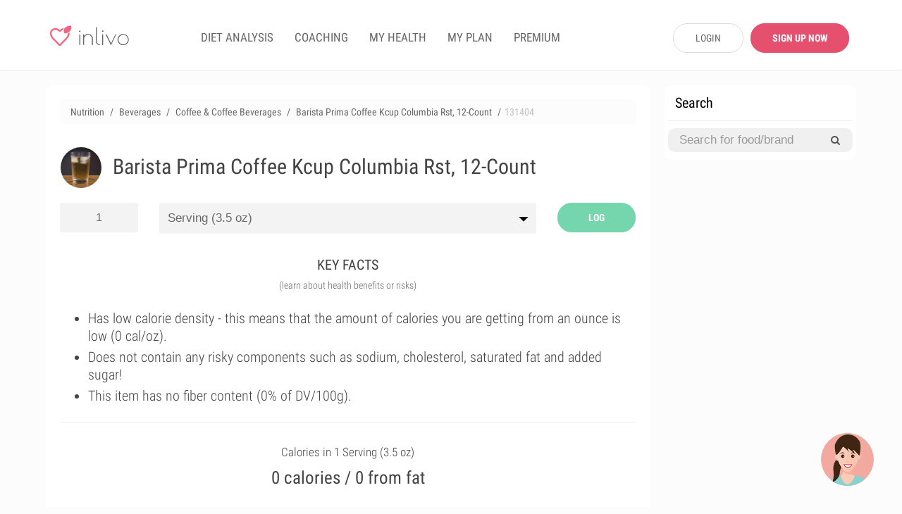

--- FILE ---
content_type: text/html; charset=UTF-8
request_url: https://www.inlivo.com/nutrition/beverages/coffee-and-coffee-beverages/barista-prima-coffee-kcup-columbia-rst-12-count
body_size: 25255
content:
<!doctype html>
<html lang="en">
<head>
  <meta charset="utf-8">
  <meta http-equiv="X-UA-Compatible" content="IE=edge">
  <!-- <meta name="viewport" content="width=device-width, initial-scale=1, user-scalable=no"> -->

  <!-- <meta name="apple-itunes-app" content="app-id=898746474"> -->



  
  


  <meta property="og:title" content="Barista Prima Coffee Kcup Columbia Rst, 12-Count Nutrition Facts" />
  <meta property="og:image" content="https://www.inlivo.com//prod_pics/1/32.jpg" />
  <meta property="og:description" content="Calories in serving (100 g.) - 0 cal.  This item has no fiber content (0% of DV/100g)." />
  <meta property="og:url" content="https://www.inlivo.com/nutrition/beverages/coffee-and-coffee-beverages/barista-prima-coffee-kcup-columbia-rst-12-count">


  

  <!-- Title of Website -->
  <title>Barista Prima Coffee Kcup Columbia Rst, 12-Count Nutrition Facts & Calories</title>
  <meta name="description" content="Calories in serving (100 g.) - 0 cal.  This item has no fiber content (0% of DV/100g)."/>
  
  <meta name="author" content="Inlivo">
  <!-- <meta name="viewport" content="user-scalable=no"> -->
  <meta name="apple-mobile-web-app-capable" content="yes">
  <meta name="mobile-web-app-capable" content="yes">
  <!-- <meta content="width=device-width, minimum-scale=1.0, maximum-scale=1.0, user-scalable=no" name="viewport" /> -->
  <meta name="viewport" content="user-scalable=no, initial-scale=1, maximum-scale=1, minimum-scale=1, height=device-height" />
    <link rel="canonical" href="https://www.inlivo.com/nutrition/beverages/coffee-and-coffee-beverages/barista-prima-coffee-kcup-columbia-rst-12-count">
  <!-- <link rel="alternate" href="https://www.inlivo.com/nutrition/beverages/coffee-and-coffee-beverages/barista-prima-coffee-kcup-columbia-rst-12-count" hreflang="en-us" /> -->


  
  
  <link rel="amphtml" href="https://www.inlivo.com/nutrition/beverages/coffee-and-coffee-beverages/barista-prima-coffee-kcup-columbia-rst-12-count/mobile/">
    
        <link rel="dns-prefetch" href="https://code.jquery.com">
    <link rel="dns-prefetch" href="https://cdnjs.cloudflare.com">
    <!-- <link rel="dns-prefetch" href="https://cdn.jsdelivr.net"> -->
    <link rel="dns-prefetch" href="https://www.google-analytics.com">
    <!-- Favicon -->
  <link rel="icon" href="https://www.inlivo.com/favicon.png" type="image/png">
  <link rel="apple-touch-icon" href="https://www.inlivo.com/apple-touch-icon.png">
  <link rel="shortcut icon" href="https://www.inlivo.com/favicon.ico" type="image/x-icon">
  <!-- Bootstrap CSS -->
  <!-- <link rel="stylesheet" href="https://maxcdn.bootstrapcdn.com/bootstrap/3.3.7/css/bootstrap.min.css"> -->
  <!-- <link rel="stylesheet" href="https://www.inlivo.com/css/bootstrap.3.3.7.css"> -->
  <link rel="stylesheet" href="https://www.inlivo.com/css/all.min.v5.css">
  <meta name="google-site-verification" content="bGdn3A8ZOw1VrMRXeQBzkQQlUSwlReMqgoqc72VoQMI" />
  <meta name="p:domain_verify" content="0fab1fc836094638bb9f2a6a85fda64c"/>

  <link rel="stylesheet" href="https://stackpath.bootstrapcdn.com/font-awesome/4.7.0/css/font-awesome.min.css" type='text/css'>
  
</head>
<body data-target="#main-navbar">

<style type="text/css">

	.prem_cta_container
	{
		display: table;
		vertical-align: middle;
		padding: 25px;
		margin: 15px 0;
		width: 100%;
		/*min-height: 200px;*/
		background: #fefefe;
		border-radius: 10px;
		overflow: hidden;
		background-size: cover;

		cursor: pointer !important;
		cursor: hand;
	}

	.prem_cta_container *
	{
		cursor: pointer !important;
		cursor: hand;
	}

	.prem_cta_title
	{
		max-width: 65%;
		/*display: table-row;*/
		font-weight: bold;
		font-size: 30px;
		line-height: 35px;
		text-transform: uppercase;
		clear: both;
		margin-bottom: 5px;
	}


	.prem_cta_text
	{
		max-width: 50%;
		/*display: table-row;*/
		font-weight: normal;
		font-size: 20px;
		clear: both;
	}


	aside .prem_cta_container
	{
		padding: 15px;
	}

	aside .prem_cta_title
	{
			max-width: 75%;
		font-size: 25px;
		line-height: 30px;
	}

	aside .prem_cta_text
	{
			max-width: 70%;
		font-size: 17px;
	}


	@media (max-width: 600px)
	{

		.prem_cta_title
		{
			font-size: 25px;
			line-height: 30px;
		}

		.prem_cta_text
		{
			/*font-size: 19px;*/
		}

		.prem_cta_button
		{
			font-size: 20px !important;
			padding: 12px 18px !important;
		}

		aside .prem_cta_text
		{
			font-size: 20px;
		}

	}

	.prem_cta_button
	{
	  	display: table-cell;
		vertical-align: bottom;

		border-radius: 25px;
		padding: 7.5px 15px;

		font-weight: bold;
		text-align: center;
		min-width: 150px;
		margin-top: 25px;
		clear: both;
		position: relative;
		bottom: 0;
		font-size: 17px;
		text-transform: uppercase;
	}


</style>




<!-- Main -->
<div id="page" class="light-version">
  <!-- ============================
       Navigation Header
  ================================= -->
  <header id="nav" class="light-nav ">
    <!-- Sticky Navigation -->
    <!-- for static Navbar: remove navbar-fixed-top; add navbar-static-top and navbar-light -->
    <nav class="navbar navbar-light" style="border-bottom: 1px solid #eeeeee; padding: 28px 5px 22px 5px; margin-bottom: 0;">
      <div class="container">
        <div class="navbar-header">
          <!-- Menu Button for Mobile Devices -->
          <button type="button" class="collapse navbar-toggle navbar-icon" data-toggle="collapse"
                  data-target="#navbar-collapse">
            <span></span>
            <span></span>
            <span></span>
          </button>
          <!-- Logo -->
          <a href="https://www.inlivo.com/" class="navbar-brand logo-color smooth-scroll"><span></span></a>
        </div>
        <!-- /End Navbar hero -->
        <div class="collapse navbar-collapse-md" id="navbar-collapse">
          <!-- Navigation Links -->
          <ul class="nav navbar-nav navbar-left" itemscope itemtype="http://www.schema.org/SiteNavigationElement">
            <!-- <li itemprop="name"><a itemprop="url" href="https://www.inlivo.com/" class="smooth-scroll">App</a></li> -->
            <!-- <li itemprop="name"><a itemprop="url" class="" href="https://www.inlivo.com/premium/" class="smooth-scroll">PREMIUM</a></li> -->
            

            <li itemprop="name"><a itemprop="url" class="" href="https://www.inlivo.com/diet-analysis/">DIET ANALYSIS</a></li>

            <li itemprop="name"><a itemprop="url" class="" href="https://www.inlivo.com/coaching/" >COACHING</a></li>


            
              <li itemprop="name"><a itemprop="url" class="" href="https://www.inlivo.com/signup/" >MY HEALTH</a></li>
              <li itemprop="name"><a itemprop="url" class="" href="https://www.inlivo.com/signup/" >MY PLAN</a></li>

            

            <li itemprop="name"><a itemprop="url" class="" href="https://www.inlivo.com/premium/" >PREMIUM</a></li>

            <!-- <li itemprop="name"><a itemprop="url" class="" href="https://www.inlivo.com/infographics/" >INFOGRAPHICS</a></li> -->
            <!-- <li itemprop="name"><a itemprop="url" class="menuActive" href="https://www.inlivo.com/nutrition/" >NUTRITION</a></li> -->
          </ul>
                <div class="nav navbar-nav navbar-right" style="width: 290px; padding-top: 5px;">
                <a href="https://www.inlivo.com/login/" class='btn_v1 btn_gray_border' style="display: inline-block; float: left; max-width: 100px; margin-left: 20px; border-radius: 20px;">LOGIN</a>
                <a href="https://www.inlivo.com/signup/" class='btn_v1 btn_pink2 btn_bold' style="display: inline-block; float: left; max-width: 140px; margin: 0 0 0 10px !important; border-radius: 20px;">SIGN UP NOW</a>
                </div>
        </div>
        <!-- /End Navbar Collapse -->
      </div>
    </nav>
    <!-- /END Sticky Navigation -->
  </header>

<section style="min-height: 90%;">
	 <div class="container wrapper-h-xs-lg">
      	<div class="row">
 			<div class="col-md-9 col-xs-12 inl-col-text" style="overflow: hidden; padding: 20px 10px !important;">
 				<div class="whiteSection" style="padding: 10px 20px;">
	<form class="hide-big" style=" padding: 0 10px;" action="https://www.inlivo.com/nutrition/" method="POST">
	<br/>
	<center><div id="searchParent" class="input-group stylish-input-group" style="margin: 0; ">
	<input style="" required minlength='3' type="text" class="form-control" name="s"  placeholder="Search for food or brand" value="" >
	<span class="input-group-addon">
	    <button type="submit">
	        <span class="fa fa-search"></span>
	    </button>  
	</span>
	</div>
	</center>
	<hr style="margin-bottom: 10px;" />
	</form>
 							    <div class="row cats-row" style="margin-left: 0; margin-right: 0; padding-left: 0; padding-right: 0;">
			        <div class="col-md-12" style="margin-left: 0; margin-right: 0; padding-left: 0; padding-right: 0;">
						<ul class="breadcrumb" itemscope itemtype="http://schema.org/BreadcrumbList">
						  <li class="breadcrumb-item" itemprop="itemListElement" itemscope
						      itemtype="http://schema.org/ListItem">
						    <a itemprop="item" href="https://www.inlivo.com/nutrition/">
						    <span itemprop="name">Nutrition</span></a>
						    <meta itemprop="position" content="1" />
						  </li>
						  <li class="breadcrumb-item" itemprop="itemListElement" itemscope
						      itemtype="http://schema.org/ListItem">
						    <a itemprop="item" href="https://www.inlivo.com/nutrition/beverages">
						    <span itemprop="name">Beverages</span></a>
						    <meta itemprop="position" content="2" />
						  </li>
						  <li class="breadcrumb-item" itemprop="itemListElement" itemscope
						      itemtype="http://schema.org/ListItem">
						    <a itemprop="item" href="https://www.inlivo.com/nutrition/beverages/coffee-and-coffee-beverages">
						    <span itemprop="name">Coffee & Coffee Beverages</span></a>
						    <meta itemprop="position" content="3" />
						  </li>
						  <li class="breadcrumb-item hide-600" itemprop="itemListElement" itemscope
						      itemtype="http://schema.org/ListItem">
						    <a itemprop="item" href="https://www.inlivo.com/nutrition/beverages/coffee-and-coffee-beverages/barista-prima-coffee-kcup-columbia-rst-12-count">
						    <span itemprop="name">Barista Prima Coffee Kcup Columbia Rst, 12-Count</span></a>
						    <meta itemprop="position" content="4" />
						  </li>
						  <li class="breadcrumb-item hide-600" style="color:silver;">131404</span>
						  </li>
						</ul>
			        </div>
			    </div>
			    <div class="row"><!-- MenuItem -->
			        <div class="col-md-12">
			        	
<!-- <a style="float: right; margin-left: 0px;" target="_blank" href="https://www.amazon.com/gp/search?ie=UTF8&tag=inlivo-20&linkCode=ur2&linkId=6efcd60bd51dfcb522b900ed27dbb3cd&camp=1789&creative=9325&index=grocery&keywords=Barista+Prima+Coffee+Kcup+Columbia+Rst%2C+12-Count"><img src="https://www.inlivo.com/images/aff/amazon.png" width="100"></a> -->

			        </div>
			    </div>
			    <div class="row food-item"><!-- MenuItem -->
			        <div class="col-md-12">
			        	<img style="float:left; margin-bottom: 20px;" height="60" itemprop="image" class='catpic catpic-small img-circle' itemprop="image" src="https://www.inlivo.com/viktor_ftp/WEB/inlivo_new/prod_pics/thumb/32.jpg" alt="Barista Prima Coffee Kcup Columbia Rst, 12-Count" data-pagespeed-no-transform/>
			        	<h1 itemprop="name">Barista Prima Coffee Kcup Columbia Rst, 12-Count</h1>
			        	<br/>
			        </div>
			    </div>
			    <div class="row">
			     <!-- style="padding-left: 0;" -->
			        <div class="col-md-2"> 
			        	<input id="serving_qty" onkeyup="changeServing();" type="text" name="qty" value="1" style="margin-bottom: 10px;">
			        </div>
			    		<div class="col-md-8">
			        	<select id="serving_select" name="serving" onchange="changeServing();" style="margin-bottom: 10px;">
			        		<option value='100' >Serving (3.5 oz)</option>			        		<option value='28.4'  >oz (28.4 g)</option>
			        		<option value='1' >grams</option>
			        	</select>
			        </div>
		    			<!-- 		        <div class="col-md-2"> 
					    		<span id="addToDietBTN" data-toggle="modal" data-target="#cta_signup_2" class="servingBTN btn_v1">ADD TO DIET</span>
					</div> -->
			        <div class="col-md-2" style=" height: 45px;"> 
			        								    		<span id="addToDietBTN" onclick="addToLog();" class="servingBTN addToLog btn_v1  btn_inl_green btn_bold">LOG</span>
					</div>
					<form id="toLog" style="display: none;">
						<!-- <input type="hidden" name="date" id="toLog-date" value="2026/01/14"> -->
						<input type="hidden" name="action" id="toLog-action" value="ADD">
						<input type="hidden" name="slug_id" id="toLog-slug_id" value="51605">
						<input type="hidden" name="name" id="toLog-name" value="Barista Prima Coffee Kcup Columbia Rst, 12-Count">
						<input type="hidden" name="image" id="toLog-image" value="https://www.inlivo.com/viktor_ftp/WEB/inlivo_new/prod_pics/thumb/32.jpg">
						<input type="hidden" name="qty" id="toLog-qty" value="1">
						<input type="hidden" name="serving" id="toLog-serving" value="serving">
						<input type="hidden" name="grams" id="toLog-grams" value="100">
						<input type="hidden" name="calories" id="toLog-calories" value="0">
						<input type="hidden" name="fat" id="toLog-fat" value="0">
						<input type="hidden" name="full_slug" id="toLog-full_slug" value="beverages/coffee-and-coffee-beverages/barista-prima-coffee-kcup-columbia-rst-12-count">
					</form>
					<script type="text/javascript">
					function addToLog(){
						// alert($("#toLog").serialize());
					    $.ajax({
					       type: "POST",
					       url: "https://www.inlivo.com/diet-analysis/",
					       data: $("#toLog").serialize(),
					       success: function(data)
					       {	
					       		// var theText = $('#toLog-name').val()+' '+$('#toLog-qty').val()+' '+$('#toLog-serving').val()+' ('+$('#toLog-grams').val()+' grams) have been added to your diet analysis.';
					       		// $('#logAddText').html(theText);
					       		// $('#m-addToLog').modal('show');
					       		// // alert(data);
					       		// if($('#addToDietBTN').text()!='UPDATE'){
					       			// $('#logCNT').text( parseInt($('#logCNT').text())+1 );
					       		// }
					       		$('#addToDietBTN').text('UPDATE');
					       		// $('#toLog-action').val('UPDATE');
					       		// // $('#addToDietBTN').removeClass('addToLog');
					       		// // $('#addToDietBTN').addClass('updateLog');
					       		$('.logCTA').remove();
					       		$('.btn-pulse').remove();
					       		$('.servingBTN').removeClass('btn-w-pulse');
					       	},
					       	complete: function(){
					       		window.setTimeout(function(){
						       		window.location = 'https://www.inlivo.com/diet-analysis/';
					       		},500);
							}
					    });
					}
					</script>
					<!-- Modal -->
					<div id="m-addToLog" class="modal fade" role="dialog" style="margin-top: 10%;">
					  <div class="modal-dialog">
					    <!-- Modal content-->
					    <div class="modal-content">
					      <div class="modal-body">
						    <center><img style="float:left; margin-bottom: 0px;" itemprop="image" class='catpic catpic-small img-circle' itemprop="image" src="https://www.inlivo.com/viktor_ftp/WEB/inlivo_new/prod_pics/thumb/32.jpg" alt="Barista Prima Coffee Kcup Columbia Rst, 12-Count"></center>
					        <p style="font-weight: 300; line-height: 30px;" id="logAddText"></p>
					      </div>
					      <div class="modal-footer">
					         <a href="https://www.inlivo.com/diet-analysis/" class="btn btn-success viewLogBTN" style="background: #f26683;">View Diet Analysis</a>
					        <button type="button" class="btn btn-secondary" data-dismiss="modal">Close</button>
					      </div>
					    </div>
					  </div>
					</div>
			    </div>




	<style type="text/css">
		#keyfactorslist
		{
			list-style: dots; 
			margin-left: 0;
			margin-bottom: 0;
		}
		#keyfactorslist li
		{
			margin: 5px 0;
			font-weight: 300;
			font-size: 20px;
			line-height: 25px;
		}
	</style>
    <div class="title" style="margin-top: 20px;">
    	<h2>KEY FACTS</h2>
    	<span>(learn about health benefits or risks)</span>
    </div>
	<center>



	<div class='row' style=" text-align: left !important;">
		<div class='col-md-12 col-xs-12 	'>
			<div class='' style='line-height: 25px !important;'>
				<ul id="keyfactorslist">
					 <li>Has low calorie density - this means that the amount of calories you are getting from an ounce is low (0 cal/oz).</li> 										 <li>Does not contain any risky components such as sodium, cholesterol, saturated fat and added sugar!</li> 					 <li> This item has no fiber content (0% of DV/100g).</li> 				</ul>
			</div>
		</div>
	</div>
	</center>

	<style type="text/css">
		#keyfactorslist a
		{
			/*font-weight: bold;*/
			text-decoration: underline;
		}
	</style>

	<hr style="margin-bottom: 10px;" />

<!-- 
<center>
	<a target="_blank" href="https://itunes.apple.com/us/app/inlivo-your-personalized-health/id898746474?mt=8&ign-mpt=uo%3D4">
		<picture>
		  <source srcset="https://www.inlivo.com/images/web_banner_powerimage2.webp" type="image/webp">
		  <source srcset="https://www.inlivo.com/images/web_banner_powerimage2.jpg" type="image/jpeg"> 
		  <img style="max-height: 300px; max-width: 100%; border-radius: 10px;" src="https://www.inlivo.com/images/web_banner_powerimage2.jpg">
		</picture>
	</a>
	<br/>
	<br/>
    <a target="_blank" href="https://itunes.apple.com/us/app/inlivo-your-personalized-health/id898746474?mt=8&ign-mpt=uo%3D4" class="btn_v1 btn_pink2 btn_bold" style="max-width: 400px; font-size: 22px; height: 50px; line-height: 30px;"/>LEARN MORE</a>
</center>

<hr/> -->

<!-- <br/>
<br/>

<center>
	<div style="border: 1px solid #ccc; border-radius: 10px; padding: 20px; margin-bottom: 15px;">
	<div style="font-size: 18px; font-weight: bold;">Start 7-Day Free Trial Now</div>
	<br/>
	<a class="btn_v1 btn_pink2 btn_bold btn_orange" style="max-width: 300px; font-size: 22px;" href="https://www.inlivo.com/premium/?utm_source=inlivo&utm_medium=inlivo&utm_campaign=ws_food#getpremium">Start Free Trial</a>
	</div>
</center> -->


<!-- <center>
	<hr/>
<iframe src="//rcm-na.amazon-adsystem.com/e/cm?o=1&p=12&l=ur1&category=amazonfresh&banner=1K1JWN715544X0YYW302&f=ifr&linkID=e66c5a1cbfc379cdfc1b887359e72f6a&t=inlivoapp-20&tracking_id=inlivo-website-cta-20" width="300" height="250" scrolling="no" border="0" marginwidth="0" style="border:none;" frameborder="0"></iframe>
<hr/>
</center> -->
<!-- <center>
	<div style="border: 1px solid #ccc; border-radius: 10px; padding: 20px; margin-bottom: 15px;">
	<div style="font-size: 18px; font-weight: bold;">Most Popular Vitamins & Dietary Supplements Deals on Amazon!</div>
	<br/>
	<a target="_blank" class="btn_v1 btn_pink2 btn_bold btn_orange" style="max-width: 300px; font-size: 22px;" href="https://amzn.to/2Xm6JL7">View Deals</a>
	</div>
</center> -->



			    <div class="row">
			    	<center><h2 id="calories_per">Calories in 1 serving (100g)</h2></center>
				    <div id="val_cals">0 calories / 0 from fat</div>
				    <br/>
				    	<center><canvas id="macrosChart" width="250" height="250" style="max-width: 250px;"></canvas></center>
				    <br/>
				    			    					    <style type="text/css">
				    	.inApp{display:block;width:100%;cursor:pointer;background:#fefefe;border-radius:10px;border:1px dashed #dedede;padding:15px;margin-top:15px}.inApp i{font-size:45px;display:inline-block}.inApp span{max-width:300px;display:inline-block;text-align:left;padding-left:20px;font-size:18px;font-weight:500}
				    </style>
				    			    </div>
			    <div id="macrosLegend" class="row" style="">
				    	<div class="col-xs-3 legendBox">
				    		<center><span style='background-color: #8ecdf7'>&nbsp;</span></center>
				    		Carbohydrates<br/>
				    		<div id="mac-carbs">0 g</div>
				    	</div>
				    	<div class="col-xs-3 legendBox">
				    		<center><span style='background-color: #fda2c8'>&nbsp;</span></center>
				    		Proteins<br/>
				    		<div id="mac-protein">0 g</div>
				    	</div>
				    	<div class="col-xs-3 legendBox">
				    		<center><span style='background-color: #fbd680'>&nbsp;</span></center>
				    		Fat<br/>
				    		<div id="mac-fat">0 g</div>
				    	</div>
				    	<div class="col-xs-3 legendBox">
				    		<center><span style='background-color: #f79779'>&nbsp;</span></center>
				    		Saturated Fat<br/>
				    		<div id="mac-satfat">0 g</div>
				    	</div>
			    </div>
			    <br/>

<!-- <div class="row">
	<div class="col-xs-12">
<br/><hr/>
		<center><strong style="font-size: 20px;">Health Best Sellers on Amazon</strong></center>
<br/>
<script type="text/javascript">
amzn_assoc_placement = "adunit0";
amzn_assoc_search_bar = "false";
amzn_assoc_tracking_id = "inlivo-website-new-1-20";
amzn_assoc_ad_mode = "manual";
amzn_assoc_ad_type = "smart";
amzn_assoc_marketplace = "amazon";
amzn_assoc_region = "US";
amzn_assoc_title = "";
amzn_assoc_linkid = "11ceddd482328c282c6e6a967bf74955";
amzn_assoc_asins = "0316529583,1628600160,1628602635,1073380920";
</script>
<script src="//z-na.amazon-adsystem.com/widgets/onejs?MarketPlace=US"></script>

	</div>
</div> -->

<hr/>


			    <div class="row cats-row" style="padding: 5px 0 15px 0;">
<!-- background: #fcfcfc;  -->
			    	<div class="col-xs-12">
			    		<div class="row">
			       			 <div class="col-xs-4 densCol">
					        	<div class="densTitle" data-toggle="modal" data-target="#m-dens-cal">Calories</div>
			       			 </div>
			       			 <div class="col-xs-4 densCol">
					        	<div class="densTitle" data-toggle="modal" data-target="#m-dens-nut">Nutrition</div>
			       			 </div>
			       			 <div class="col-xs-4 densCol">
					        	<div class="densTitle" data-toggle="modal" data-target="#m-dens-hrc">Risky Content</div>
			       			 </div>
			    		</div>
			    	</div>
			        <div class="col-xs-4 densCol" id="dens_cal"  data-toggle="modal" data-target="#m-dens-cal">
			        	<center><div class="densIcon" style="background: #75d5ad"><img alt="Calorie Density" src="https://www.inlivo.com/images/calorie_icon.png"></div></center>
			        	<div class="densStatus">Low Density</div>
			        	<div class="densStats">(0 cal/g)</div>
			        </div>
			        <div class="col-xs-4 densCol" id="dens_nut" data-toggle="modal" data-target="#m-dens-nut">
			        	<center><div class="densIcon" style="background: #dedede"><img alt="Nutrition Density" src="https://www.inlivo.com/images/ic_nutdens.png"></div></center>
			        				        	<div class="densStatus">NA</div>
			        	<div class="densStats">(%/cal)</div>
			        				        </div>
			        <div class="col-xs-4 densCol" id="dens_hrc" data-toggle="modal" data-target="#m-dens-hrc">
			        	<center><div class="densIcon" style="background: #75d5ad"><img alt="High Risk Components Density" style="padding: 3px;" src="https://www.inlivo.com/images/pf_hrc.png"></div></center>
			        	<div class="densStatus">Low Density</div>
			        	<div class="densStats">(0 %/g)</div>
			        </div>
			    </div>
 <hr/>



			    <div class="title">
			    	<h2>NUTRITION FACTS</h2>
			    	<span>(% of daily value based on 2000 calories per day)</span>
			    </div>
			    	
			    				    <style type="text/css">
				    	.nutfact .fa-unlock-alt
				    	{
				    		font-size: 23px;
				    	}
				    	.nutfact span
				    	{
				    		cursor: pointer;
				    	}
				    	.nutfact img
				    	{
				    		max-height: 20px;
				    	}
				    	#val_satfat_dv, #val_cholesterol_dv, #val_sodium_dv, #val_addedsugar_dv
				    	{
				    		background-color: #e74c3c;
				    	}
				    </style>
				    				    <div class="row">
				        <div class="col-xs-3 nutfact">
				        	<center><span data-toggle="modal" data-target="#cta_signup_2" id="val_satfat_dv"><img alt="Proteins" src="[data-uri]"></span></center>
				        	<center>Protein</center>
				        </div>
				        <div class="col-xs-3 nutfact">
				        	<center><span data-toggle="modal" data-target="#cta_signup_2" id="val_satfat_dv"><img alt="Carbohydrates" src="[data-uri]"></span></center>
				        	<center>Carbs</center>
				        </div>
				        <div class="col-xs-3 nutfact">
				        	<center><span data-toggle="modal" data-target="#cta_signup_2" id="val_satfat_dv"><img alt="Dietary Fiber" src="[data-uri]"></span></center>
				        	<center>Fiber</center>
				        </div>
				        <div class="col-xs-3 nutfact">
				        	<center><span data-toggle="modal" data-target="#cta_signup_2" id="val_satfat_dv"><img alt="Total Fat" src="[data-uri]"></span></center>
				        	<center>Fat</center>
				        </div>
				    </div>
				    <div class="row">
				        <div class="col-xs-3 nutfact">
				        	<center><span data-toggle="modal" data-target="#cta_signup_2" id="val_satfat_dv"><img alt="Saturated Fat" src="[data-uri]"></span></center>
				        	<center><div>Saturated Fat</div></center>
				        </div>
				        <div class="col-xs-3 nutfact">
				        	<center><span data-toggle="modal" data-target="#cta_signup_2" id="val_cholesterol_dv"><img alt="Cholesterol" src="[data-uri]"></span></center>
				        	<center>Cholesterol</center>
				        </div>
				        <div class="col-xs-3 nutfact">
				        	<center><span data-toggle="modal" data-target="#cta_signup_2" id="val_sodium_dv"><img alt="Sodium" src="[data-uri]"></span></center>
				        	<center>Sodium</center>
				        </div>
				        <div class="col-xs-3 nutfact">
				        	<center><span data-toggle="modal" data-target="#cta_signup_2" id="val_addedsugar_dv"><img alt="Sugar" src="[data-uri]"></span></center>
				        	<center><div>Added Sugar</div></center>
				        </div>
				    </div>
			    			    
<!-- <div style="margin:0 -15px !important;">
<hr/>
<center> -->
<!-- </center>
<hr/>
</div> -->

			    <div class="row cats-row" style="background: #fafafa; padding: 15px 0 5px 0; margin:20px -15px;">
				    <div class="col-lg-12 title">
				    	<h3 style="font-size: 20px; font-weight: 500;">HOW TO BURN THOSE CALORIES</h3>
				    </div>
			       <div class="col-md-3 col-xs-3 burnact">
			        	<center><div class="burnact-icon"><img alt="Burn calories with Yoga" src='https://www.inlivo.com/images/bc-yoga.png'/></div>
			        	<strong>Yoga</strong>
			        	<span id="burn-act-1">0 min</span></center>
			        </div>
			        <div class="col-md-3 col-xs-3 burnact">
			        	<center><div class="burnact-icon"><img alt="Burn calories with Jogging" src='https://www.inlivo.com/images/bc-running.png'/></div>
			        	<strong>Jog</strong>
			        	<span id="burn-act-2">0 min</span></center>
			        </div>
			        <div class="col-md-3 col-xs-3 burnact">
			        	<center><div class="burnact-icon"><img alt="Burn calories with Cleaning" src='https://www.inlivo.com/images/bc-cleaning.png'/></div>
			        	<strong>Cleaning</strong>
			        	<span id="burn-act-3">0 min</span></center>
			        </div>
			        <div class="col-md-3 col-xs-3 burnact">
			        	<center><div class="burnact-icon"><img alt="Burn calories with Child Care" src='https://www.inlivo.com/images/bc-baby.png'/></div>
			        	<strong>Child Care</strong>
			        	<span id="burn-act-4">0 min</span></center>
			        </div>
			    </div>

			    <div class="title">
			    	<h2>VITAMINS</h2>
			    	<span>(% of daily value based on 2000 calories per day)</span>
			    </div>
							<br/>
			    	<center><canvas id="vitChart" width="600" height="250" style="max-width: 600px;  background: url('[data-uri]') no-repeat center 40%; "></canvas></center>
					    			    <center>
				    <div class="inApp" data-toggle="modal" data-target="#cta_signup_2" style="position: relative; max-width: 600px;" >
				    	<center><i class="fa fa-unlock-alt" style="color:#ff844f;" aria-hidden="true"></i>
				    	<span>View all vitamin information for free!<br/>Join Inlivo now!</span></center>
				    </div>
				</center>
							    <!-- <hr/> -->
<div style="margin-bottom: 20px;">&nbsp;</div>
<hr/>
			    <div class="title">
			    	<h2>MINERALS</h2>
			    	<span>(% of daily value based on 2000 calories per day)</span>
			    </div>
					    <br/>
		    	<center><canvas id="minChart" width="600" height="250" style="max-width: 600px;   background: url('[data-uri]') no-repeat center 40%; "></canvas></center>
					    			    <center>
				    <div class="inApp" data-toggle="modal" data-target="#cta_signup_2" style="position: relative; max-width: 600px;" >
				    	<center><i class="fa fa-unlock-alt" style="color:#ff844f;" aria-hidden="true"></i>
				    	<span>View all minerals information for free!<br/>Join Inlivo now!</span></center>
				    </div>
				</center>
							    			    <hr style="margin-bottom: 0;" />
<div style="background: #fcfcfc;">
<br/>
			    <div class="title">
			    	<h2>NUTRITION LABEL</h2>
			    	<span>(% of daily value based on 2000 calories per day)</span>
			    </div>
<br/>
<center>
<div class="nutrition-facts">
  <div class="nutrition-facts__header">
    <h3 class="nutrition-facts__title">Nutrition Facts</h3>
    <p><b>Barista Prima Coffee Kcup Columbia Rst, 12-Count</b></p>
    <p id="lbl_serving">Serving Size: serving (100g)</p>
  </div>
 <table class="nutrition-facts__table"> <thead> <tr> <th colspan="4" class="small-info"> * Amount Per Serving </th> </tr></thead> <tbody> <tr> <th colspan="2"> <b>Calories</b> </th> <td id="lbl_calories"> 0 cal </td><td> </td></tr><tr> <th colspan="2"> <b>Calories from Fat</b> </th> <td id="lbl_caloriesFromFat"> 0 cal </td><td> </td></tr><tr class="thick-row"> <td colspan="3" class="small-info"> </td><td colspan="1" class="small-info"> % Daily Value </td></tr><tr> <th colspan="2"> <b>Total Fat</b> </th> <td id="lbl_fat"> 0 g </td><td id="lbl_fat_dv"> <b>0%</b> </td></tr><tr> <td class="blank-cell"> </td><th> Saturated Fat </th> <td id="lbl_satfat"> 0 g </td><td id="lbl_satfat_dv"> <b>🔒%</b> </td></tr><tr> <th colspan="2"> <b>Cholesterol</b> </th> <td id="lbl_cholesterol"> 0 mg </td><td id="lbl_satfat_dv"> <b>🔒%</b> </td></tr><tr> <th colspan="2"> <b>Sodium</b> </th> <td id="lbl_sodium"> 0 mg </td><td id="lbl_sodium_dv"> <b>🔒%</b> </td></tr><tr> <th colspan="2"> <b>Total Carbohydrate</b> </th> <td id="lbl_carbs"> 0 g </td><td id="lbl_carbs_dv"> <b>0%</b> </td></tr><tr> <td class="blank-cell"> </td><th> Dietary Fiber </th> <td id="lbl_fiber"> 0 g </td><td id="lbl_fiber_dv"> <b>0%</b> </td></tr><tr> <td class="blank-cell"> </td><th> Sugars (Added) </th> <td id="lbl_addedsugar"> 0 g </td><td id="lbl_addedsugar_dv"> <b>🔒%</b> </td></tr><tr> <th colspan="2"> <b>Protein</b> </th> <td id="lbl_protein"> 0 g </td><td id="lbl_protein_dv"> <b>0%</b> </td></tr><tr> <th colspan="4" class="small-info">&nbsp;</th> </tr><tr> <th colspan="4"> <b>Vitamins</b> </th> </tr><tr> <td class="blank-cell"> </td><th> Vitamin A </th> <td id="lbl_vitamina"> 0 IU </td><td id="lbl_vitamina_dv"> <b>🔒%</b> </td></tr><tr> <td class="blank-cell"> </td><th> Vitamin B6 </th> <td id="lbl_vitaminb6"> 0 mg </td><td id="lbl_vitaminb6_dv"> <b>🔒%</b> </td></tr><tr> <td class="blank-cell"> </td><th> Vitamin B12 </th> <td id="lbl_vitaminb12"> 0 mcg </td><td id="lbl_vitaminb12_dv"> <b>🔒%</b> </td></tr><tr> <td class="blank-cell"> </td><th> Vitamin C </th> <td id="lbl_vitaminc"> 0 mg </td><td id="lbl_vitaminc_dv"> <b>🔒%</b> </td></tr><tr> <td class="blank-cell"> </td><th> Vitamin D </th> <td id="lbl_vitamind"> 0 mcg </td><td id="lbl_vitamind_dv"> <b>🔒%</b> </td></tr><tr> <td class="blank-cell"> </td><th> Vitamin E </th> <td id="lbl_vitamine"> 0 mg </td><td id="lbl_vitamine_dv"> <b>🔒%</b> </td></tr><tr> <td class="blank-cell"> </td><th> Vitamin K </th> <td id="lbl_vitamink"> 0 mcg </td><td id="lbl_vitamink_dv"> <b>🔒%</b> </td></tr><tr> <th colspan="4" class="small-info">&nbsp;</th> </tr><tr> <th colspan="4"> <b>Minerals</b> </th> </tr><tr> <td class="blank-cell"> </td><th> Calcium (Ca) </th> <td id="lbl_ca"> 0 mg </td><td id="lbl_ca_dv"> <b>🔒%</b> </td></tr><tr> <td class="blank-cell"> </td><th> Copper (Cu) </th> <td id="lbl_cu"> 0 mg </td><td id="lbl_cu_dv"> <b>🔒%</b> </td></tr><tr> <td class="blank-cell"> </td><th> Iron (Fe) </th> <td id="lbl_fe"> 0 mg </td><td id="lbl_fe_dv"> <b>🔒%</b> </td></tr><tr> <td class="blank-cell"> </td><th> Magnesium (Mg) </th> <td id="lbl_mg"> 0 mg </td><td id="lbl_mg_dv"> <b>🔒%</b> </td></tr><tr> <td class="blank-cell"> </td><th> Manganese (Mn) </th> <td id="lbl_mn"> 0 mg </td><td id="lbl_mn_dv"> <b>🔒%</b> </td></tr><tr> <td class="blank-cell"> </td><th> Potassium (K) </th> <td id="lbl_k"> 0 mg </td><td id="lbl_k_dv"> <b>🔒%</b> </td></tr><tr> <td class="blank-cell"> </td><th> Phosphorus (P) </th> <td id="lbl_p"> 0 mg </td><td id="lbl_p_dv"> <b>🔒%</b> </td></tr><tr> <td class="blank-cell"> </td><th> Selenium (Se) </th> <td id="lbl_se"> 0 mcg </td><td id="lbl_se_dv"> <b>🔒%</b> </td></tr><tr> <td class="blank-cell"> </td><th> Zinc (Zn) </th> <td id="lbl_zn"> 0 mg </td><td id="lbl_zn_dv"> <b>🔒%</b> </td></tr></tbody> </table>
</div>
<br/>
<div class="title">
	<span><i>* For complete nutrition fact information download the Inlivo app.</i></span>
</div>
</center>
<br/>
</div>
			    <hr/>
					    <div id="socialShare"></div> 
					    <br/>
			        	<br/>
		        </div>
		        <!-- whiteSection END -->
	        </div>
	        <div class="col-md-3 col-xs-12" id="sidebar">
		        <aside>
<style type="text/css">
#sidebar{padding:20px 10px!important}aside .whiteSection{text-align:left!important}
</style>
<div class="whiteSection" style="margin-bottom: 15px;">
<div class="row cats-row sectionTitle">
    <div class="col-md-12">
    	<span class="sessSubTitle">Search</span>
    </div>
</div>
                	<form id="searchSidebarForm" action="https://www.inlivo.com/nutrition/" method="POST" style="display: block; margin-bottom: 0 !important; height: 40px;">
                <div id="searchParent" class="input-group stylish-input-group">
                    <input style="font-weight: 300" required minlength='3' type="text" class="form-control" name="s"  placeholder="Search for food/brand" value="" >
                    <span class="input-group-addon">
                        <button type="submit">
                            <span class="fa fa-search"></span>
                        </button>  
                    </span>
                </div>
                    </form>
</div>



<!-- <center>
	<div style="background-color: white; overflow: hidden; border-radius: 10px; padding: 0; margin-bottom: 15px;">
	<a href="https://www.inlivo.com/MealPlans/" target="_blank">
	<img  style="max-width:100%; border-radius: 10px; " src="https://www.inlivo.com/MealPlans/images/mealplanbanner4.jpg">
	</a>
	</div>
</center> -->

<!-- <center>
	<div style="background-color: white;  border-radius: 10px; padding: 20px; margin-bottom: 15px;">
	<div style="font-size: 18px; font-weight: bold;">Start 7-Day Free Trial Now</div>
	<br/>
	<a class="btn_v1 btn_pink2 btn_bold btn_orange" style="max-width: 300px; font-size: 22px;" href="https://www.inlivo.com/premium/?utm_source=inlivo&utm_medium=inlivo&utm_campaign=ws_sidebar#getpremium">Start Free Trial</a>
	</div>
</center> -->

<!-- <center>
	<div style="border: 1px solid #ccc; border-radius: 10px; padding: 20px; margin-bottom: 15px;">
	<div style="font-size: 18px; font-weight: bold;">Most Popular Vitamins & Dietary Supplements Deals on Amazon!</div>
	<br/>
	<a target="_blank" class="btn_v1 btn_pink2 btn_bold btn_orange" style="max-width: 300px; font-size: 22px;" href="https://amzn.to/2Xm6JL7">View Deals</a>
	</div>
</center> -->

<!-- <center>
<iframe src="//rcm-na.amazon-adsystem.com/e/cm?o=1&p=12&l=ur1&category=amazonfresh&banner=1K1JWN715544X0YYW302&f=ifr&linkID=e66c5a1cbfc379cdfc1b887359e72f6a&t=inlivoapp-20&tracking_id=inlivo-website-cta-20" width="270" height="250" scrolling="no" border="0" marginwidth="0" style="border:none;" frameborder="0"></iframe>
</center>
<br/>
<br/> -->


<!-- <center>
	<a target="_blank" href="https://itunes.apple.com/us/app/inlivo-your-personalized-health/id898746474?mt=8&ign-mpt=uo%3D4">
		<picture>
		  <source srcset="https://www.inlivo.com/images/web_banner_powerimage2.webp" type="image/webp">
		  <source srcset="https://www.inlivo.com/images/web_banner_powerimage2.jpg" type="image/jpeg"> 
		  <img style="max-height: 300px; max-width: 100%; border-radius: 10px;" src="https://www.inlivo.com/images/web_banner_powerimage2.jpg">
		</picture>
	</a>
</center> -->

<!-- <center> -->
	
	<!-- <a class="" href="https://www.inlivo.com/premium/?utm_source=inlivo&utm_medium=inlivo&utm_campaign=ws_sid_pic#getpremium"><img src="https://www.inlivo.com/images/coaching_digestion.png" style="max-width: 100%; border-radius: 10px;"></a> -->

<!-- </center> -->


<!-- <hr/> -->
<!-- <br/> -->
<!-- <center> -->
<!-- </center> -->
<!-- <br/> -->

</aside>	        </div>
    	</div>
    </div>
</section>
<script type="text/javascript">
String.prototype.plural = function(revert){
var plural={'(quiz)$':"$1zes",'^(ox)$':"$1en",'([m|l])ouse$':"$1ice",'(matr|vert|ind)ix|ex$':"$1ices",'(x|ch|ss|sh)$':"$1es",'([^aeiouy]|qu)y$':"$1ies",'(hive)$':"$1s",'(?:([^f])fe|([lr])f)$':"$1$2ves",'(shea|lea|loa|thie)f$':"$1ves",'sis$':"ses",'([ti])um$':"$1a",'(tomat|potat|ech|her|vet)o$':"$1oes",'(bu)s$':"$1ses",'(alias)$':"$1es",'(octop)us$':"$1i",'(ax|test)is$':"$1es",'(us)$':"$1es",'([^s]+)$':"$1s"};var singular={'(quiz)zes$':"$1",'(matr)ices$':"$1ix",'(vert|ind)ices$':"$1ex",'^(ox)en$':"$1",'(alias)es$':"$1",'(octop|vir)i$':"$1us",'(cris|ax|test)es$':"$1is",'(shoe)s$':"$1",'(o)es$':"$1",'(bus)es$':"$1",'([m|l])ice$':"$1ouse",'(x|ch|ss|sh)es$':"$1",'(m)ovies$':"$1ovie",'(s)eries$':"$1eries",'([^aeiouy]|qu)ies$':"$1y",'([lr])ves$':"$1f",'(tive)s$':"$1",'(hive)s$':"$1",'(li|wi|kni)ves$':"$1fe",'(shea|loa|lea|thie)ves$':"$1f",'(^analy)ses$':"$1sis",'((a)naly|(b)a|(d)iagno|(p)arenthe|(p)rogno|(s)ynop|(t)he)ses$':"$1$2sis",'([ti])a$':"$1um",'(n)ews$':"$1ews",'(h|bl)ouses$':"$1ouse",'(corpse)s$':"$1",'(us)es$':"$1",'s$':""};var irregular={'move':'moves','foot':'feet','goose':'geese','sex':'sexes','child':'children','man':'men','tooth':'teeth','person':'people'};var uncountable=['sheep','fish','deer','moose','series','species','money','rice','information','equipment'];if(uncountable.indexOf(this.toLowerCase())>=0)
return this;for(word in irregular){if(revert){var pattern=new RegExp(irregular[word]+'$','i');var replace=word}else{var pattern=new RegExp(word+'$','i');var replace=irregular[word]}
if(pattern.test(this))
return this.replace(pattern,replace)}
if(revert)var array=singular;else var array=plural;for(reg in array){var pattern=new RegExp(reg,'i');if(pattern.test(this))
return this.replace(pattern,array[reg])}
return this
}
function roundNumber(num, scale) {
  // if(!("" + num).includes("e")) {
    return +(Math.round(num + "e+" + scale)  + "e-" + scale);
  // } else {
  //   var arr = ("" + num).split("e");
  //   var sig = ""
  //   if(+arr[1] + scale > 0) {
  //     sig = "+";
  //   }
  //   return +(Math.round(+arr[0] + "e" + sig + (+arr[1] + scale)) + "e-" + scale);
  // }
}
var jsonNut = {"food":"Barista Prima Coffee Kcup Columbia Rst, 12-Count","cal":0,"carbs":0,"fiber":0,"protein":0,"fat":0,"satfat":0,"sugar":0,"sodium":0,"cholesterol":0,"cal_dv":0,"carbs_dv":0,"fiber_dv":0,"protein_dv":0,"fat_dv":0,"satfat_dv":0,"sugar_dv":0,"sodium_dv":0,"cholesterol_dv":0,"vita":0,"vitb6":0,"vitb12":0,"vitc":0,"vitd":0,"vite":0,"vitk":0,"ca":0,"cu":0,"fe":0,"mg":0,"mn":0,"k":0,"p":0,"se":0,"zn":0,"vita_dv":0,"vitb6_dv":0,"vitb12_dv":0,"vitc_dv":0,"vitd_dv":0,"vite_dv":0,"vitk_dv":0,"ca_dv":0,"cu_dv":0,"fe_dv":0,"mg_dv":0,"mn_dv":0,"k_dv":0,"p_dv":0,"se_dv":0,"zn_dv":0};
var nutRecalc = {};
var grams = 100;
function changeServing()
{
	var e = document.getElementById("serving_select");
	var selectedServing = e.options[e.selectedIndex].value;
	var qty = document.getElementById("serving_qty").value;
	// console.log(selectedServing+' serv');
	// console.log(qty+' qty');
	newGrams = qty*selectedServing;
	// console.log(newGrams+' grams');
	if(newGrams>=1){
		grams = roundNumber(newGrams, 0);
		updateNutrition();
	}
}
function recalcNutrition()
{
	for (var k in jsonNut){
	    if (jsonNut.hasOwnProperty(k)) {
	        //console.log("Key is " + k + ", value is" + jsonNut[k]);
	        var newVal = (grams/100)*jsonNut[k];
	        if(newVal<10){
	        	newVal = roundNumber(newVal, 1);
	    	}else{
	        	newVal = roundNumber(newVal, 0);
	    	}
	        nutRecalc[k] = newVal;
	    }
	}
}
function isHighDensity(){
    return ((window.matchMedia && (window.matchMedia('only screen and (min-resolution: 124dpi), only screen and (min-resolution: 1.3dppx), only screen and (min-resolution: 48.8dpcm)').matches || window.matchMedia('only screen and (-webkit-min-device-pixel-ratio: 1.3), only screen and (-o-min-device-pixel-ratio: 2.6/2), only screen and (min--moz-device-pixel-ratio: 1.3), only screen and (min-device-pixel-ratio: 1.3)').matches)) || (window.devicePixelRatio && window.devicePixelRatio > 1.3));
}
function isRetina(){
    return ((window.matchMedia && (window.matchMedia('only screen and (min-resolution: 192dpi), only screen and (min-resolution: 2dppx), only screen and (min-resolution: 75.6dpcm)').matches || window.matchMedia('only screen and (-webkit-min-device-pixel-ratio: 2), only screen and (-o-min-device-pixel-ratio: 2/1), only screen and (min--moz-device-pixel-ratio: 2), only screen and (min-device-pixel-ratio: 2)').matches)) || (window.devicePixelRatio && window.devicePixelRatio >= 2)) && /(iPad|iPhone|iPod)/g.test(navigator.userAgent);
}
var myMacroChart
var myVitChart = false;
var myMinChart;
function updateNutrition()
{
	recalcNutrition();
	// console.log(nutRecalc);
	// activity
	// burn calories
    var pw = 60;
    var act1Min = nutRecalc['cal'] / (pw * 3);
    act1Min = roundNumber(act1Min*60, 0);
    var act2Min = nutRecalc['cal'] / (pw * 7.5);
    act2Min = roundNumber(act2Min*60, 0);
    var act3Min = nutRecalc['cal'] / (pw * 4);
    act3Min = roundNumber(act3Min*60, 0);
    var act4Min = nutRecalc['cal'] / (pw * 2.5);
    act4Min = roundNumber(act4Min*60, 0);
    $('#burn-act-1').html(act1Min+' min');
    $('#burn-act-2').html(act2Min+' min');
    $('#burn-act-3').html(act3Min+' min');
    $('#burn-act-4').html(act4Min+' min');
	// macros & stuff
	var e = document.getElementById("serving_select");
	var theServ = e.options[e.selectedIndex].text;
	theServ = theServ.replace(/ *\([^)]*\) */g, "");
	var theQty = $("#serving_qty").val();
		// console.log(theServ);
		$('#toLog-qty').val(theQty);
		$('#toLog-serving').val(theServ);
		$('#toLog-grams').val(grams);
		$('#toLog-calories').val(nutRecalc['cal']);
		$('#toLog-fat').val(nutRecalc['fat']);
	if(theQty!=1 && theServ!='oz'){
		theServ = theServ.plural();
	}
	$('#val_cals').text(nutRecalc['cal']+' calories / x from fat');
	var calsFromFat = nutRecalc['fat']*9;
	if(calsFromFat>nutRecalc['cal']){
		calsFromFat = nutRecalc['cal']/2;
	}
	calsFromFat = roundNumber(calsFromFat, 0);
	$('#val_cals').text(nutRecalc['cal']+' calories / '+calsFromFat+' from fat');
			var inOZ = grams*0.035274; inOZ = Math.round(inOZ * 10) / 10;
		$('#calories_per').text('Calories in '+theQty+' '+theServ+' ('+inOZ+' oz)');
		$('#lbl_serving').text('Serving Size: '+theQty+' '+theServ+' ('+inOZ+' oz)');
		// var prot = nutRecalc['protein']*0.035274; prot = Math.round(prot * 100) / 100;
		// var carbs = nutRecalc['carbs']*0.035274; carbs = Math.round(carbs * 100) / 100;
		// var fat = nutRecalc['fat']*0.035274; fat = Math.round(fat * 100) / 100;
		// var satfat = nutRecalc['satfat']*0.035274; satfat = Math.round(satfat * 100) / 100;
		// $('#mac-protein').text(prot +' oz');
		// $('#mac-carbs').text(carbs +' oz');
		// $('#mac-fat').text(fat +' oz');
		// $('#mac-satfat').text(satfat +' oz');
		$('#mac-protein').text(nutRecalc['protein']+' g');
		$('#mac-carbs').text(nutRecalc['carbs']+' g');
		$('#mac-fat').text(nutRecalc['fat']+' g');
		$('#mac-satfat').text(nutRecalc['satfat']+' g');
		$('#val_protein_dv').text(nutRecalc['protein_dv']+'%');
	$('#val_carbs_dv').text(nutRecalc['carbs_dv']+'%');
	$('#val_fiber_dv').text(nutRecalc['fiber_dv']+'%');
	$('#val_fat_dv').text(nutRecalc['fat_dv']+'%');
		$('#lbl_calories').text(nutRecalc['cal']+' cal');
	$('#lbl_caloriesFromFat').text(calsFromFat+' cal');
	$('#lbl_protein_dv b').text(nutRecalc['protein_dv']+'%');
	$('#lbl_carbs_dv b').text(nutRecalc['carbs_dv']+'%');
	$('#lbl_fiber_dv b').text(nutRecalc['fiber_dv']+'%');
	$('#lbl_fat_dv b').text(nutRecalc['fat_dv']+'%');
	$('#lbl_protein').text(nutRecalc['protein']+' g');
	$('#lbl_carbs').text(nutRecalc['carbs']+' g');
	$('#lbl_fiber').text(nutRecalc['fiber']+' g');
	$('#lbl_fat').text(nutRecalc['fat']+' g');
	$('#lbl_satfat').text(nutRecalc['satfat']+' g');
	$('#lbl_cholesterol').text(nutRecalc['cholesterol']+' mg');
	$('#lbl_sodium').text(nutRecalc['sodium']+' mg');
	$('#lbl_addedsugar').text(nutRecalc['sugar']+' g');
	$('#lbl_vitamina').text(nutRecalc['vita']+' IU');
	$('#lbl_vitaminb6').text(nutRecalc['vitb6']+' mg');
	$('#lbl_vitaminb12').text(nutRecalc['vitb12']+' mcg');
	$('#lbl_vitaminc').text(nutRecalc['vitc']+' mg');
	$('#lbl_vitamind').text(nutRecalc['vitd']+' mcg');
	$('#lbl_vitamine').text(nutRecalc['vite']+' mg');
	$('#lbl_vitamink').text(nutRecalc['vitk']+' mcg');
	$('#lbl_ca').text(nutRecalc['ca']+' mg');
	$('#lbl_cu').text(nutRecalc['cu']+' mg');
	$('#lbl_fe').text(nutRecalc['fe']+' mg');
	$('#lbl_mg').text(nutRecalc['mg']+' mg');
	$('#lbl_p').text(nutRecalc['p']+' mg');
	$('#lbl_mn').text(nutRecalc['mn']+' mg');
	$('#lbl_se').text(nutRecalc['se']+' mcg');
	$('#lbl_zn').text(nutRecalc['zn']+' mg');
	$('#lbl_k').text(nutRecalc['k']+' mg');
		//alert(nutRecalc['carbs']+" / "+nutRecalc['protein']+" / "+nutRecalc['fat']+" / "+nutRecalc['satfat']);
	var macrosShowTooltip = true;
	if(nutRecalc['carbs']==0 && nutRecalc['protein']==0 && nutRecalc['fat']==0 && nutRecalc['satfat']==0){
		dataMacros = {
		    datasets: [{
		        data: [1],
		        backgroundColor: ['#fafafa'],
		    }],
		    // These labels appear in the legend and in the tooltips when hovering different arcs
		    labels: [
		        ''
		    ]
		};
		macrosShowTooltip = false;
	}else{
		dataMacros = {
		    datasets: [{
		        data: [nutRecalc['carbs'], nutRecalc['protein'], nutRecalc['fat'], nutRecalc['satfat']],
		        backgroundColor: ['#8ecdf7', '#fda2c8', '#fbd680', '#f79779'],
		    }],
		    // These labels appear in the legend and in the tooltips when hovering different arcs
		    labels: [
		        'Carbs',
				'Protein',
		        'Fat',
		        'Saturated Fat'
		    ]
		};
		macrosShowTooltip = true;
					// dataMacros = {
			//     datasets: [{
			//         data: [nutRecalc['carbs'], nutRecalc['protein'], nutRecalc['fat'], nutRecalc['satfat']],
			//         backgroundColor: ['#dedede', '#dedede', '#dedede', '#dedede'],
			//     }],
			//     // These labels appear in the legend and in the tooltips when hovering different arcs
			//     labels: [
			//         'Carbs',
			// 		'Protein',
			//         'Fat',
			//         'Saturated Fat'
			//     ]
			// };
			// macrosShowTooltip = false;
			}
	if(!myMacroChart){
		var macrosChart = document.getElementById("macrosChart");
		myMacroChart = new Chart(macrosChart, {
		    type: 'doughnut',
		    data: dataMacros,
		    options: {
		        legend: {
		            display: false
		        },
		        tooltips: {
		        	enabled: macrosShowTooltip
		        }
		    }
		});
	}else{
		myMacroChart.data = dataMacros;
		myMacroChart.update();
	}
// vitamins
	dataVit = {
	    datasets: [{
	        label: '% DV',
	        data: [nutRecalc['vita_dv'], nutRecalc['vitb6_dv'], nutRecalc['vitb12_dv'], nutRecalc['vitc_dv'], nutRecalc['vitd_dv'], nutRecalc['vite_dv'], nutRecalc['vitk_dv']],
	        backgroundColor: ['#ffd39c','#ffd39c','#ffd39c','#ffd39c','#ffd39c','#ffd39c','#ffd39c'],
	    }],
	    // These labels appear in the legend and in the tooltips when hovering different arcs
	    labels: [
	        'A',
			'B6',
	        'B12',
	        'C',
	        'D',
	        'E',
	        'K'
	    ]
	};
		dataVit = {
	    datasets: [{
	        label: '% DV',
	        data: [nutRecalc['vita_dv'], nutRecalc['vitb6_dv'], nutRecalc['vitb12_dv'], nutRecalc['vitc_dv'], nutRecalc['vitd_dv'], nutRecalc['vite_dv'], nutRecalc['vitk_dv']],
	        backgroundColor: ['#ffd39c','#ffd39c','#ffd39c','#ffd39c','#ffd39c','#ffd39c','#ffd39c'],
	    }],
	    // These labels appear in the legend and in the tooltips when hovering different arcs
	    labels: [
	        '🔒',
			'🔒',
	        '🔒',
	        '🔒',
	        '🔒',
	        '🔒',
	        '🔒'
	    ]
	};
		var vitMaxVal = 100;
	var allVit = [nutRecalc['vita_dv'], nutRecalc['vitb6_dv'], nutRecalc['vitb12_dv'], nutRecalc['vitc_dv'], nutRecalc['vitd_dv'], nutRecalc['vite_dv'], nutRecalc['vitk_dv']];
	// allVit.forEach(function(currentValue){
	//   if(currentValue>vitMaxVal){
	//   	vitMaxVal = currentValue;
	//   }
	// });
	for (var i = 0; i < allVit.length; i++) {
		// console.log(allVit[i]);
	    if(allVit[i]>vitMaxVal){
	    	vitMaxVal = allVit[i];
	    }
	}
	// console.log(vitMaxVal);
	if(vitMaxVal<50){
		vitMaxVal = Math.ceil(vitMaxVal / 5) * 5;
	}else{
		vitMaxVal = Math.ceil(vitMaxVal / 50) * 50;
	}
	vitOptions = {
		    	scales: {
			        xAxes: [{
					    	maxBarThickness: 15,
				        	gridLines: {
			                    display:false
			                }
				        }],
			        yAxes: [{
		                ticks: {
		                	min: 0,
		                	max: vitMaxVal,
							beginAtZero: true
							// ,maxTicksLimit: 5
							,stepSize: Math.ceil(vitMaxVal/5)
						}
		            }]
			    },
		        legend: {
		            display: false
		        }
		    };

    // Destroys a specific chart instance
    if(myVitChart){
		myVitChart.destroy();
	}

	// if(!myVitChart){
		// $('#vitChart').remove();
		$('#vitChartContainer').html('<canvas id="vitChart" width="600" height="250" style="max-width: 600px;"></canvas>');
	// }
	// if(!myVitChart){

		var vitChart = document.getElementById("vitChart");
		myVitChart = new Chart(vitChart, {
		    type: 'bar',
		    data: dataVit,
		    options: vitOptions
		});

	// }else{
		// myVitChart.options = vitOptions;
		// myVitChart.data = dataVit;
		// myVitChart.update();
	// }


	// minerals
	dataMin = {
	    datasets: [{
	        label: '% DV',
	        data: [nutRecalc['ca_dv'], nutRecalc['cu_dv'], nutRecalc['fe_dv'], nutRecalc['k_dv'], nutRecalc['mg_dv'], nutRecalc['mn_dv'], nutRecalc['p_dv'], nutRecalc['se_dv'], nutRecalc['zn_dv']],
	        backgroundColor: ['#cdb2e7','#cdb2e7','#cdb2e7','#cdb2e7','#cdb2e7','#cdb2e7','#cdb2e7','#cdb2e7','#cdb2e7'],
	    }],
	    // These labels appear in the legend and in the tooltips when hovering different arcs
	    labels: [
	        'Ca',
	        'Cu',
	        'Fe',
	        'K',
	        'Mg',
	        'Mn',
	        'P',
	        'Se',
	        'Zn'
	    ]
	};
		dataMin = {
	    datasets: [{
	        label: '% DV',
	        data: [nutRecalc['ca_dv'], nutRecalc['cu_dv'], nutRecalc['fe_dv'], nutRecalc['k_dv'], nutRecalc['mg_dv'], nutRecalc['mn_dv'], nutRecalc['p_dv'], nutRecalc['se_dv'], nutRecalc['zn_dv']],
	        backgroundColor: ['#cdb2e7','#cdb2e7','#cdb2e7','#cdb2e7','#cdb2e7','#cdb2e7','#cdb2e7','#cdb2e7','#cdb2e7'],
	    }],
	    // These labels appear in the legend and in the tooltips when hovering different arcs
	    labels: [
	        '🔒',
	        '🔒',
	        '🔒',
	        '🔒',
	        '🔒',
	        '🔒',
	        '🔒',
	        '🔒',
	        '🔒'
	    ]
	};
		var minMaxVal = 100;
	var allMin = [nutRecalc['ca_dv'], nutRecalc['cu_dv'], nutRecalc['fe_dv'], nutRecalc['k_dv'], nutRecalc['mg_dv'], nutRecalc['mn_dv'], nutRecalc['p_dv'], nutRecalc['se_dv'], nutRecalc['zn_dv']];
	// allMin.forEach(function(currentValue){
	//   if(currentValue>minMaxVal){
	//   	minMaxVal = currentValue;
	//   }
	// });
	for (var i = 0; i < allMin.length; i++) {
	    if(allMin[i]>minMaxVal){
	    	minMaxVal = allMin[i];
	    }
	}
	if(minMaxVal<50){
		minMaxVal = Math.ceil(minMaxVal / 5) * 5;
	}else{
		minMaxVal = Math.ceil(minMaxVal / 50) * 50;
	}
	// alert(minMaxVal);
	minOptions = {
		    	scales: {
			        xAxes: [{
					    	maxBarThickness: 15,
				        	gridLines: {
			                    display:false
			                }
				        }],
			        yAxes: [{
		                ticks: {
		                	min: 0,
		                	max: minMaxVal,
							beginAtZero: true
							// ,maxTicksLimit: 5
							,stepSize: Math.ceil(minMaxVal/5)
						}
		            }]
			    },
		        legend: {
		            display: false
		        }
		    };


    // Destroys a specific chart instance
    if(myMinChart){
		myMinChart.destroy();
	}

	// if(!myMinChart){
		$('#minChartContainer').html('<canvas id="minChart" width="600" height="250" style="max-width: 600px;"></canvas>');
	// }
	// if(!myMinChart){
		var minChart = document.getElementById("minChart");
		myMinChart = new Chart(minChart, {
		    type: 'bar',
		    data: dataMin,
		    options: minOptions
		});
	// }else{
	// 	myMinChart.data = dataMin;
	// 	myMinChart.update();
	// }
}
</script>

<script type="application/ld+json">{
    "@context": "http://schema.org/",
    "@type": "Product",
    "name": "Barista Prima Coffee Kcup Columbia Rst, 12-Count",
    "image": [
        "https://www.inlivo.com/prod_pics/1/32.jpg"
    ],
    "description": "Beverages - Coffee & Coffee Beverages",
    "review": {
        "@type": "Review",
        "author": {
            "@type": "Organization",
            "name": "Inlivo",
            "@id": "https://www.inlivo.com"
        },
        "description": "Has low calorie density - this means that the amount of calories you are getting from an ounce is low (0 cal/oz). Does not contain any risky components such as sodium, cholesterol, saturated fat and added sugar!  This item has no fiber content (0% of DV/100g).",
        "name": "Barista Prima Coffee Kcup Columbia Rst, 12-Count Review"
    }
}</script>



<style type="text/css">
  #cta_app .modal-dialog{width:900px;color:#333}
  @media (min-width:992px){#cta_app .modal-dialog{margin-top:100px}}#cta_app .modal-body{padding:0}#cta_app .modal-content{overflow:hidden;border:0;border-radius:10px;max-width:900px}#cta_app .picSide{height:100%;width:100%; min-height:400px;display:block;background:url('https://www.inlivo.com/images/scr_animations_small.gif') no-repeat scroll top center / contain; background-color: #fff;}#cta_app .picSide.bigPic{min-height:640px}#cta_app .textSide{/*padding:20px 30px 0 30px*/}.cta_discount_title{font-size:40px;font-weight:500;line-height:55px;max-width:90%}.cta_discount_title strong{font-size:60px;font-weight:600;line-height:65px}.cta_discount_title2{font-size:30px;font-weight:500;line-height:35px;max-width:90%}.cta_discount_title2 strong{font-size:40px;font-weight:600;line-height:45px}#cta_app span{font-size:17px;font-weight:400}#cta_app .alert{font-size:16px;max-width:270px}#cta_app .cta_subTitle{font-size:25px;line-height:30px;font-weight:300}
  @media (max-width:991px){#cta_app .modal-dialog{width:95%}#cta_app .modal-content{width:100%}#cta_app .picSide{min-height:350px}.cta_discount_title{font-size:30px;line-height:35px}.cta_discount_title strong{font-size:40px;line-height:45px}#cta_app .cta_subTitle{font-size:20px;line-height:25px}}#cta_app label{font-size:16px}#cta_app input{height:30px;max-width:350px;line-height:30px}#cta_app #login-fb{cursor:pointer;display:block;max-width:350px;padding:10px;padding-right:30px;background:#3b5998;border-radius:20px;text-align:center;color:white;font-size:22px;font-weight:600;text-transform:uppercase}#cta_app #login-fb:hover{background:#8b9dc3}#cta_app_tmp_3 .fa{font-size:20px;margin-left:20px;float:left}#cta_app_tmp_3 .alert{max-width:350px}#cta_app_tmp_4 .alert{max-width:350px}

  #cta_app .btn_v1 {
  	border: 0 !important;
  	margin: 10px 0;
  	background: #f3a82b;
background: -moz-linear-gradient(-45deg, #f3a82b 0%, #f86e61 100%);
background: -webkit-linear-gradient(-45deg, #f3a82b 0%,#f86e61 100%);
background: linear-gradient(135deg, #f3a82b 0%,#f86e61 100%);
filter: progid:DXImageTransform.Microsoft.gradient( startColorstr='#f3a82b', endColorstr='#f86e61',GradientType=1 );
  }
</style>

<div id="cta_app" class="modal fade" role="dialog" style="max-height: 100%;" >
   <div class="modal-dialog">
      <center>
         <div class="modal-content" style="">
            <div class="modal-body">
               <div class="row">


                  <div class="col-md-12 col-sm-12" style="padding-right: 5px; padding-left: 15px; padding-top:10px;">
                  	
                  	<center>
                  	<table style="width: 95%;">
                  		<tr>
                  			<td valign="top" style="width: 65px;" rowspan="2"><img height="60" itemprop="image" class='catpic catpic-small img-circle' src="https://www.inlivo.com/viktor_ftp/WEB/inlivo_new/prod_pics/thumb/32.jpg" alt="Barista Prima Coffee Kcup Columbia Rst, 12-Count"/></td>
                  			<td style="text-align: left; vertical-align: middle; padding-top: 10px; font-size: 20px; font-weight: normal;">Barista Prima Coffee Kcup...</td>
                  			<td valign="top" rowspan="2" style="padding-top:0; width: 30px; text-align: right;"><span data-dismiss="modal" style="padding: 0 10px 10px 10px; float:left; font-size: 17px; color: #999;"><i class="fa fa-close"></i>&nbsp;&nbsp;</span></td>
                  		</tr>
                  		<tr>
                  			<td valign="top" style="text-align: left; vertical-align: middle; padding-top: 10px; font-size: 16px; color: #666; ">0 cal. <span style="color:#dedede;">|</span> 0 g. carbs <span style="color:#dedede;">|</span> 0 g. protein</td>
                  		</tr>
                  	</table>
                  	<hr style="margin:10px 0 0 0;" />
                  	</center>

                  </div>
                  <div class="col-md-12 col-sm-12" style="padding-right: 0;padding-left: 0;">
                     <div class="picSide"></div>
<!-- 
<center>
<img style="max-width: 90%;" class="" src="https://www.inlivo.com/images/scr_track_meals.png" alt="">
</center>
 -->
                        </div>
                  <div class="col-md-12 col-sm-12 textSide" style="margin-top: 0 !important;">
                     <!-- <center><img src="https://www.inlivo.com/images/logo_new_2@2x.png" width="115" style="margin-bottom: 20px;"></center> -->
                     <div id="cta_app_tmp_1" style="font-size: 22px; font-weight: 400; padding-top: 10px;">
                     <!-- <center> -->
                        <!-- <div class="cta_discount_title" style="text-transform: uppercase; color: #e6506f">What's missing?</div> -->
                     <!-- </center><br/>  -->

                        <!-- <span class="cta_subTitle">Begin your transformation journey with our 7-day Healthy Weight Bootcamp today.</span> <br/>  -->
                        <div id="cta_app_tmp_2">
                           <!-- <br/> <br/>  -->
                           <center>
                              <a target="_blank" href="https://itunes.apple.com/us/app/inlivo-your-personalized-health/id898746474?mt=8&ign-mpt=uo%3D4" class="btn_v1  btn_bold" style="max-width: 270px; font-size: 22px; height: 50px; line-height: 30px;"/>LEARN MORE</a>
                           </center>
                        </div>
                     </div>
                     <!-- <br/> -->
                     <!-- <br/> -->
                  </div>
               </div>
            </div>
         </div>
      </center>
   </div>
</div>


<style type="text/css">
	#floatCTA
	{
		z-index: 999999999;
		display: none;
		position: fixed;
		bottom: 0;
		left: 0;
		right: 0;
		height: auto;
		padding: 20px 0;
		width: 100%;
		background: rgba(255,255,255,0.85);
	}
</style>

<div id="floatCTA">
	<center><a class="inlbutton" style="margin-top: 0 !important;" href="https://itunes.apple.com/us/app/inlivo-your-personalized-health/id898746474?mt=8&ign-mpt=uo%3D4">Start a Free Diet Plan</a></center>
</div>




<style type="text/css">

table.full-height {
	width: 100%;
	height: 100%;
    position: fixed;
    bottom: 0;
    top: 0;
    left: 0;
    right: 0;
    display: none;
    background: rgba(255,255,255,0.9);
    text-align: center;
    z-index: 99999;
}

.innerText
{
	max-width: 300px;
	color: #000;
	font-weight: 300;
	font-size: 20px;
}

.inlbutton {
	margin-top: 50px;
	text-decoration: none;
	font-weight: 600;
	display: block;
	/*height: 40px;*/
	/*padding: 20px 20px;*/
	width: 280px;
	border-radius: 40px;
	color: white;
	font-size: 20px;
	/* Permalink - use to edit and share this gradient: https://colorzilla.com/gradient-editor/#f06884+0,ff8c70+100 */
	background: #f06884; /* Old browsers */
	background: -moz-linear-gradient(-45deg, #f06884 0%, #ff8c70 100%); /* FF3.6-15 */
	background: -webkit-linear-gradient(-45deg, #f06884 0%,#ff8c70 100%); /* Chrome10-25,Safari5.1-6 */
	background: linear-gradient(135deg, #f06884 0%,#ff8c70 100%); /* W3C, IE10+, FF16+, Chrome26+, Opera12+, Safari7+ */
	filter: progid:DXImageTransform.Microsoft.gradient( startColorstr='#f06884', endColorstr='#ff8c70',GradientType=1 ); /* IE6-9 fallback on horizontal gradient */
}

.inlbutton:hover {
	background: #f06884;
	color: white;
}
	
</style>
<table class="full-height">
	<tr>
		<td colspan="2">
			<img src="https://www.inlivo.com/images/logo_new_2@2x.png" width="170">
			<br/>
			<br/>
<!-- 			<center>
			<div class="innerText">There are two types of people in the world - those that continuously struggle with their weight and health, and those that decide to follow a plan focused on achieving results that last a lifetime.    
<br/><br/>
Get custom meal plans: low carb, keto, healthy heart, anti-stress, high energy and more!</div></center> -->

			<center><a class="inlbutton" href="https://itunes.apple.com/us/app/inlivo-your-personalized-health/id898746474?mt=8&ign-mpt=uo%3D4">OPEN IN APP</a></center>
		</td>
	</tr>
</table>


<div id="ctaAPP">
	<table id="ctaAPPtable">
		<!-- <tr><td style="height: 100px;"> 
			
                  	<center>

                  	<table style="width: 95%;">
                  		<tr>
                  			<td rowspan="2" valign="top" style="width: 105px;">
                  				<center><img height="70" itemprop="image" class='img-circle' style="width: 88px; height: 88px; border-radius: 44px; margin-top: 10px; border: 0px solid #f75a00; " src="https://www.inlivo.com/viktor_ftp/WEB/inlivo_new/prod_pics/thumb/32.jpg" alt="Barista Prima Coffee Kcup Columbia Rst, 12-Count"/></center></td>
                  			<td style="text-align: left; vertical-align: top; padding-top: 10px; font-size: 25px; line-height: 23px; font-weight: normal;">Barista Prima Coffee...                  				
                  				<br/>
                  				<span style="color: #F89406; font-weight: bold; font-size: 20px;">0 calories</span> 

                  			</td>

                  		</tr>

                  		<tr>
                  			<td>
                  				<span style="font-size: 16px;">0 g. carbs <span style="color:#dedede;">|</span> 0 g. protein <span style="color:#dedede;">|</span> 0 g. fat</span></td>
                  		</tr>

                  	</table>

							<a target="_blank" href="https://itunes.apple.com/us/app/inlivo-your-personalized-health/id898746474?mt=8&ign-mpt=uo%3D4" class="btn_v1  btn_bold btn_grad_orange" style="width: 95%; max-width: 400px; font-size: 22px; height: 50px; line-height: 30px; margin-top: 10px;"/>SEE NUTRITION IN APP</a>

                  	<hr style="margin:10px 0 5px 0;" />
                  	</center>

		</td></tr>-->

		<!--<tr>
			<td style="padding: 10px;">
			<center>
					<img alt="Inlivo" src="https://www.inlivo.com/images/logo_new_2@2x.png" style="max-width: 128px;">
			</center>	
			</td>
		</tr> -->

		<!-- <tr>
			<td style="">	
			</td>
		</tr> -->

		<tr><td id="middleAPPCTArow">			

				<table style="width:100%; text-align: center;">
	
					<tr>
						<td colspan="2" style="padding: 0 0px 20px 0px">
							<a target="_blank" href="https://itunes.apple.com/us/app/inlivo-your-personalized-health/id898746474?mt=8&ign-mpt=uo%3D4">
								<picture>
								  <source srcset="https://www.inlivo.com/images/SimpleDiets.webp" type="image/webp">
								  <source srcset="https://www.inlivo.com/images/SimpleDiets.png" type="image/jpeg"> 
								  <img alt="Inlivo" src="https://www.inlivo.com/images/SimpleDiets.png" style="max-width: 100%; border-radius: 20px;">
								</picture>
							</a>
							<br/>
							<br/>
							<!-- <strong style="font-size: 20px; margin-bottom: 15px; display: block; text-transform: uppercase;">See full information in the app</strong> -->
							<center>
									<ul style="width: 290px; text-align: left; list-style-type: decimal; font-size: 20px; line-height: 23px; margin-bottom: 0;">
										<li>Download the Inlivo app 👍</li>
										<li>Start a FREE meal plan</li>
										<li>See results 😉❤️</li>
									</ul>
							</center>
						</td>
					</tr>
					<tr>
						<td colspan="2" style=" font-size: 17px; font-weight: 300;">

					<center>
			<a target="_blank" href="https://itunes.apple.com/us/app/inlivo-your-personalized-health/id898746474?mt=8&ign-mpt=uo%3D4" class="btn_v1  btn_bold inlbutton" style="width: 95%; max-width: 400px; font-size: 22px; height: 50px; line-height: 30px; margin-bottom: 10px; margin-top: 0;"/>INTALL NOW</a>
			</center>

						</td>
					</tr>
					<!-- <tr>
						<td style="width:50%;"><center><img  src="https://www.inlivo.com/images/bestNew_2@2x.png" style="margin-left: 20px; max-width: 90%;"></center></td>
						<td style="width:50%;"><center><img  src="https://www.inlivo.com/images/bestnew_rating2.png" style="max-width: 70%;"></center></td>
					</tr>
 -->
					<!-- <tr>
						<td colspan="2"><center><img width="150" src="https://www.inlivo.com/images/appstore.svg" style=""></center></td>
					</tr> -->
					<!-- <tr>
						<td colspan="2"><center><a target="_blank" href="https://itunes.apple.com/us/app/inlivo-your-personalized-health/id898746474?mt=8&ign-mpt=uo%3D4" class="btn_v1  btn_bold btn_grad_orange" style="max-width: 310px; font-size: 22px; height: 50px; line-height: 30px; margin-top: 10px;"/>SEE NUTRITION IN THE APP</a></center></td>
					</tr> -->

				</table>				

<!-- 			<table style="width:80%; height: 100%;">
				<tr><td width="50"><img src="https://www.inlivo.com/images/ic_cta_piechart.png"></td><td>Macro Analysis</td></tr>
				<tr><td><img src="https://www.inlivo.com/images/ic_cta_vitmin.png"></td><td>Vitamin & Mineral Analysis</td></tr>
				<tr><td><img src="https://www.inlivo.com/images/ic_cta_energy.png"></td><td>Energy & Nutrition Density</td></tr>
				<tr><td><img src="https://www.inlivo.com/images/ic_cta_growth.png"></td><td>Health Score</td></tr>
				<tr><td><img src="https://www.inlivo.com/images/ic_cta_risk.png"></td><td>Risky Components</td></tr>
				<tr><td><img src="https://www.inlivo.com/images/ic_cta_excercise.png"></td><td>Suggestions How to Burn Calories</td></tr>
				<tr><td><img src="https://www.inlivo.com/images/ic_cta_healthbenefits.png"></td><td>Health benefits</td></tr>
			</table> -->
	

		


<!-- <div id="theCarousel" class="carousel slide" data-ride="carousel">

  <ol class="carousel-indicators">
    <li data-target="#theCarousel" data-slide-to="0" class="active"></li>
    <li data-target="#theCarousel" data-slide-to="1"></li>
    <li data-target="#theCarousel" data-slide-to="2"></li>
    <li data-target="#theCarousel" data-slide-to="3"></li>
    <li data-target="#theCarousel" data-slide-to="4"></li>
    <li data-target="#theCarousel" data-slide-to="5"></li>
    <li data-target="#theCarousel" data-slide-to="6"></li>
    <li data-target="#theCarousel" data-slide-to="7"></li>
  </ol>

  <div class="carousel-inner" role="listbox">
    <div class="item active">
      <center><img class="" src="https://www.inlivo.com/images/hero_5inch.jpg" alt=""></center>
    </div>
    <div class="item">
      <center><img class="" src="https://www.inlivo.com/images/scr_keto_green_5inch.jpg" alt=""></center>
    </div>
    <div class="item">
      <center><img class="" src="https://www.inlivo.com/images/scr_meal_plans_v6_5inch_baloons.jpg" alt=""></center>
    </div>
    <div class="item active">
      <center><img class="" src="https://www.inlivo.com/images/scr_bootcamp.jpg" alt=""></center>
    </div>
    <div class="item active">
      <center><img class="" src="https://www.inlivo.com/images/scr_macros.jpg" alt=""></center>
    </div>
    <div class="item active">
      <center><img class="" src="https://www.inlivo.com/images/scr_weight.jpg" alt=""></center>
    </div>
    <div class="item active">
      <center><img class="" src="https://www.inlivo.com/images/scr_track.jpg" alt=""></center>
    </div>
    <div class="item active">
      <center><img class="" src="https://www.inlivo.com/images/scr_bikini.jpg" alt=""></center>
    </div>
  </div>
</div> -->


		</td></tr>

<!-- 		<tr><td style="height: 80px;">
			
			<center>
                              <a target="_blank" href="https://itunes.apple.com/us/app/inlivo-your-personalized-health/id898746474?mt=8&ign-mpt=uo%3D4" class="btn_v1  btn_bold btn_grad_orange" style="max-width: 270px; font-size: 22px; height: 50px; line-height: 30px;"/>&nbsp;<i class="fa fa-unlock-alt" aria-hidden="true"></i> &nbsp; VIEW FULL NUTRITION &nbsp;&nbsp;</a>
                           </center>

		</td></tr> -->
	</table>


<!-- 	<div id="appctabtn">
		
<center>
                              <a target="_blank" href="https://itunes.apple.com/us/app/inlivo-your-personalized-health/id898746474?mt=8&ign-mpt=uo%3D4" class="btn_v1  btn_bold btn_grad_orange" style="max-width: 310px; font-size: 22px; height: 50px; line-height: 30px; margin-top: 20px;"/>VIEW FULL NUTRITION</a>
                           </center>
	</div> -->

</div>


<style type="text/css">

	#appctabtn
	{
		position: fixed;
		bottom: 0;
		left: 0;
		right: 0;
		width: 100%;
		height: 80px;
		/*background: white;*/
		z-index: 99999;

		background: -moz-linear-gradient(top, rgba(255,255,255,0) 0%, rgba(255,255,255,1) 100%);
		background: -webkit-linear-gradient(top, rgba(255,255,255,0) 0%,rgba(255,255,255,1) 100%);
		background: linear-gradient(to bottom, rgba(255,255,255,0) 0%,rgba(255,255,255,1) 100%);
		filter: progid:DXImageTransform.Microsoft.gradient( startColorstr='#00ffffff', endColorstr='#ffffff',GradientType=0 );
	}

	.btn_grad_orange
	{
		border-color: #f89406;
		/*background: #f4c78b;
		background: -moz-linear-gradient(-45deg, #f4c78b 0%, #f89406 100%);
		background: -webkit-linear-gradient(-45deg, #f4c78b 0%,#f89406 100%);
		background: linear-gradient(135deg, #f4c78b 0%,#f89406 100%);
		filter: progid:DXImageTransform.Microsoft.gradient( startColorstr='#f4c78b', endColorstr='#f89406',GradientType=1 );*/

		background: #f75a00;
		background: -moz-linear-gradient(-45deg, #f75a00 0%, #f89406 100%);
		background: -webkit-linear-gradient(-45deg, #f75a00 0%,#f89406 100%);
		background: linear-gradient(135deg, #f75a00 0%,#f89406 100%);
		filter: progid:DXImageTransform.Microsoft.gradient( startColorstr='#f75a00', endColorstr='#f89406',GradientType=1 );
	}

	.btn_grad_orange:hover
	{
		border-color: #f89406;
		background: #f89406;
	}


	.btn_grad_red
	{
		/* Permalink - use to edit and share this gradient: https://colorzilla.com/gradient-editor/#d8638a+0,e9146d+100 */
		background: #d8638a; /* Old browsers */
		background: -moz-linear-gradient(-45deg, #d8638a 0%, #e9146d 100%); /* FF3.6-15 */
		background: -webkit-linear-gradient(-45deg, #d8638a 0%,#e9146d 100%); /* Chrome10-25,Safari5.1-6 */
		background: linear-gradient(135deg, #d8638a 0%,#e9146d 100%); /* W3C, IE10+, FF16+, Chrome26+, Opera12+, Safari7+ */
		filter: progid:DXImageTransform.Microsoft.gradient( startColorstr='#d8638a', endColorstr='#e9146d',GradientType=1 ); /* IE6-9 fallback on horizontal gradient */
	}
	.btn_grad_red:hover
	{
		background: #e9146d;
	}

	#ctaAPP
	{
		z-index: 999;
		display: none;
		position: fixed;
		background: rgba(0,0,0,0.7);
		top: 0;
		left: 0;
		width: 100%;
		height: 100%;
		padding: 10px;
	}
	#ctaAPPtable {
		width: 100%;
		/*padding-top: 50px;*/
		/*height: 100%;*/
		background: white;
		border-radius: 20px;
		max-width: 500px;
		max-height: 600px;
		margin-left: auto;
		margin-right: auto;
		margin-top: auto;
	}

	#middleAPPCTArow
	{
		padding-top: 5px;
		/*background:url('https://www.inlivo.com/images/scr_animations_small.gif') no-repeat scroll top center / contain;*/
		/*background:url('https://www.inlivo.com/images/ctaappcharts3.jpg') no-repeat scroll top center / contain;*/
		/*overflow-y: scroll;*/

		max-height: 90%;
	}

	#middleAPPCTArow table tr td
	{
		/*min-height: 30px;*/
		padding-bottom: 10px;
		font-size: 19px;
		line-height: 20px;
	}

	#middleAPPCTArow .btn_grad_orange
	{
		max-width: 95% !important;
	}

	#middleAPPCTArow .testimonial {
		padding: 15px 10px;
	}

/*	#middleAPPCTArow img
	{
		max-height: 70% !important;
	}*/

	.item img {
	  max-width: 75% !important;
	}

	.carousel-indicators
	{
		bottom: -30px !important;
	}

	#middleAPPCTArow img
	{
		/*width: 32px;*/
		/*height: 32px;*/
		max-width: 300px;
	}

	@media(max-width: 374px){

		#middleAPPCTArow table tr td
		{
			padding-bottom: 12px;
			font-size: 17px;
			line-height: 19px;
		}

	}

</style>

<script type="text/javascript">
	
	function showAppCTA()
	{
		$('#ctaAPP').show();
		// $('body').css('overflow','hidden');
		// $('html').css('overflow','hidden');

		// $('#theCarousel').carousel({
		//   interval: 2000
		// });

		//  $("#theCarousel").swiperight(function() {
		//       $(this).carousel('prev');
		//   });
		//    $("#theCarousel").swipeleft(function() {
		//       $(this).carousel('next');
		//    });
	}

</script>




<script type="application/ld+json">
{
  "@context": "https://schema.org",
  "@type": "FAQPage",
  "name": "Barista Prima Coffee Kcup Columbia Rst, 12-Count FAQ",
  "mainEntity": [
    {
      "@type": "Question",
      "name": "How many calories in Barista Prima Coffee Kcup Columbia Rst, 12-Count?",
      "acceptedAnswer": {
        "@type": "Answer",
        "text": "<strong>0 calories</strong> per serving (100 g.)<br/>Has low calorie density - this means that the amount of calories you are getting from an ounce is low (0 cal/oz)."
      }
    },
    {
      "@type": "Question",
      "name": "How many carbs in Barista Prima Coffee Kcup Columbia Rst, 12-Count?",
      "acceptedAnswer": {
        "@type": "Answer",
        "text": "<strong>0 g. of carbs</strong> (0%DV) per serving (100 g.)"
      }
    },
    {
      "@type": "Question",
      "name": "How much protein in Barista Prima Coffee Kcup Columbia Rst, 12-Count?",
      "acceptedAnswer": {
        "@type": "Answer",
        "text": "<strong>0 g. of protein</strong> (0%DV) per serving (100 g.)"
      }
    },
    {
      "@type": "Question",
      "name": "How much fiber in Barista Prima Coffee Kcup Columbia Rst, 12-Count?",
      "acceptedAnswer": {
        "@type": "Answer",
        "text": "<strong>0 g. of fiber</strong> (0%DV) per serving (100 g.)"
      }
    },
    {
      "@type": "Question",
      "name": "How much saturated fat in Barista Prima Coffee Kcup Columbia Rst, 12-Count?",
      "acceptedAnswer": {
        "@type": "Answer",
        "text": "<strong> g. of saturated fat</strong> (%DV) per serving (100 g.)"
      }
    },
    {
      "@type": "Question",
      "name": "How much fat in Barista Prima Coffee Kcup Columbia Rst, 12-Count?",
      "acceptedAnswer": {
        "@type": "Answer",
        "text": "<strong>0 g. fat</strong> (0%DV) per serving (100 g.)"
        }
    },
    {
      "@type": "Question",
      "name": "How much sodium in Barista Prima Coffee Kcup Columbia Rst, 12-Count?",
      "acceptedAnswer": {
        "@type": "Answer",
        "text": "<strong>0 g. sodium</strong> (🔒%DV) per serving (100 g.)"
        }
    },
    {
      "@type": "Question",
      "name": "Barista Prima Coffee Kcup Columbia Rst, 12-Count Nutrition Information",
      "acceptedAnswer": {
        "@type": "Answer",
        "text": "Has low calorie density - this means that the amount of calories you are getting from an ounce is low (0 cal/oz).  Does not contain any risky components such as sodium, cholesterol, saturated fat and added sugar!  This item has no fiber content (0% of DV/100g)."
      }
    },
    {
      "@type": "Question",
      "name": "Is there sugar in Barista Prima Coffee Kcup Columbia Rst, 12-Count?",
      "acceptedAnswer": {
        "@type": "Answer",
        "text": "<strong>0 grams of sugar</strong> per serving (100 g.)"
      }
    },
    {
      "@type": "Question",
      "name": "How much sugar in Barista Prima Coffee Kcup Columbia Rst, 12-Count?",
      "acceptedAnswer": {
        "@type": "Answer",
        "text": "<strong>0 grams of sugar</strong> per serving (100 g.)"
      }
    }

  ]
}
</script>


<style type="text/css">
.single-chart {
   opacity: 1;
}
</style>


<style type="text/css">
  .btn_orange
  {
    background-color: #F89406 !important;
    border-color: #F89406 !important;
  }
  .btn_orange:hover
  {
    background-color: #e98b06 !important;
    border-color: #e98b06 !important;
  }
</style>





<!-- FREE TRIAL PROMO -->

<div id="mealPlanPromo" class="modal fade" role="dialog"> <div class="modal-dialog"> <div class="modal-content" style="border-radius: 20px; overflow: hidden; margin-top: 25%;"> <div class="modal-body" style="padding: 0;">
<!-- <div id="freeTrialPromo"> -->
  
  <a href="https://www.inlivo.com/MealPlans/" target="_blank">
  <img  style="max-width:100%; border-radius: 10px; " src="https://www.inlivo.com/MealPlans/images/mealplanbanner4.jpg">
  </a>

<!-- </div> -->

</div>
</div>
</div>
</div>


<!-- FREE TRIAL PROMO -->

<div id="freeTrialPromoModal" class="modal fade" role="dialog"> <div class="modal-dialog"> <div class="modal-content" style="border-radius: 20px; overflow: hidden; margin-top: 25%;"> <div class="modal-body" style="padding: 0;">
<!-- <div id="freeTrialPromo"> -->
  
  <a href="https://www.inlivo.com/promo/inlivo/">
  <div id="picBg">

      <!-- <div id="freeTrialLabel">Free Trial</div>
  
      <div id="freeTrialCTA">
        <div id="freeTrialText">1 Month Free of Personalized Nutrition Coaching from Inlivo</div>
        <a href="https://www.inlivo.com/freetrial/" id="freeTrialBTN">Learn More</a>
      </div>   -->    


  </div>
  </a>

<!-- </div> -->

</div>
</div>
</div>
</div>

<style type="text/css">

  #mealPlanPromo {
    height: 100%;
    width: 100%;
    display: none;
    background: rgba(0,0,0,0.5);
    /*position: absolute;*/
    /*top: 0;*/
    /*left: 0;*/
  }

  #freeTrialPromo{
    height: 100%;
    width: 100%;
    display: none;
    background: rgba(0,0,0,0.5);
    position: absolute;
    top: 0;
    left: 0;
  }

  #picBg {
    position: relative;
    /*margin: 30px auto;*/
    width: 100%;
    height: 380px;
    /*background-image: url('https://www.inlivo.com/viktor_ftp/Inlivo_FreeTrialPromoBg.jpeg');*/
    /*background-image: url('https://www.inlivo.com/2mfreetrialpromo_website_v2.gif');*/
    background-image: url('https://www.inlivo.com/ftlpromo_webpopup.jpg');
    background-size: contain;
    background-repeat: no-repeat;
    background-position: center top;
  }

  #freeTrialLabel {
    float: right;
    margin: 10px;
    color: white;
    font-size: 17px;
    font-weight: bold;
    padding: 5px 10px;
    border-radius: 5px;
    background: #EE865D;
  }

  #freeTrialCTA {
    position: absolute;
    bottom: 0;
    left: 0;
    width: 100%;
    padding: 15px;
    padding-top: 180px;
    font-size: 22px;
    line-height: 27px;
    font-weight: bold;
    color: white;

    /* Permalink - use to edit and share this gradient: https://colorzilla.com/gradient-editor/#000000+0,000000+100&0+0,0.65+100 */
background: -moz-linear-gradient(top,  rgba(0,0,0,0) 0%, rgba(0,0,0,0.65) 100%); /* FF3.6-15 */
background: -webkit-linear-gradient(top,  rgba(0,0,0,0) 0%,rgba(0,0,0,0.65) 100%); /* Chrome10-25,Safari5.1-6 */
background: linear-gradient(to bottom,  rgba(0,0,0,0) 0%,rgba(0,0,0,0.65) 100%); /* W3C, IE10+, FF16+, Chrome26+, Opera12+, Safari7+ */
filter: progid:DXImageTransform.Microsoft.gradient( startColorstr='#00000000', endColorstr='#a6000000',GradientType=0 ); /* IE6-9 */

  }

  #freeTrialBTN {
    color: white;
    float: right;
    padding: 5px 10px;
    background: #EE5560;
    border-radius: 15px;
    margin-top: 15px;
    width: 140px;
    text-align: center;
    font-weight: normal;
  }
  #freeTrialBTN:hover {
    color: white;
  }


</style>


<!-- END free trial promo -->


<style type="text/css">
#cta_discount_1 .modal-dialog{width:900px;color:#333}@media (min-width:992px){#cta_discount_1 .modal-dialog{margin-top:100px}}#cta_discount_1 .modal-body{padding:0}#cta_discount_1 .modal-content{overflow:hidden;border:0;border-radius:10px;max-width:900px}#cta_discount_1 .picSide{height:100%;width:100%;min-height:470px;display:block;background:url('https://www.inlivo.com/images/disc_2_weight.jpg') no-repeat scroll center right / cover}@media (max-width:991px){#cta_discount_1 .modal-dialog{width:95%}#cta_discount_1 .modal-content{width:100%}#cta_discount_1 .picSide{min-height:250px}}#cta_discount_1 .textSide{padding:20px 30px 0 30px}.cta_discount_title{font-size:40px;font-weight:500;line-height:55px;max-width:90%}.cta_discount_title strong{font-size:70px;font-weight:600;line-height:75px}.cta_discount_title2{font-size:30px;font-weight:500;line-height:35px;max-width:90%}.cta_discount_title2 strong{font-size:40px;font-weight:600;line-height:45px}#cta_discount_1 span{font-size:17px;font-weight:400}#cta_discount_1 .alert{font-size:16px;max-width:270px}#cta_discount_1 .cta_subTitle{font-size:25px;line-height:30px;font-weight:600}.cta_input{color:#333;font-size:18px;max-width:300px;border-radius:10px;padding:10px 15px;background-color:#f0f0f0!important;border:none!important;border-radius:20px!important;color:#000!important;width:100%;max-width:270px;margin-top:20px;display:block;text-align:center}.promoTimer{height:60px}
</style>
<div id="cta_discount_1" class="modal fade" role="dialog" > <div class="modal-dialog"> <center> <div class="modal-content" style=" "> <div class="modal-body"> <div class="row"> <div class="col-md-6 col-sm-12" style="padding-right: 0;"> <div class="picSide"></div></div><div class="col-md-6 col-sm-12 textSide"> <center><div class="cta_discount_title">GET<br/><strong>$20 OFF</strong></div></center> <div style="font-size: 22px; font-weight: 400; padding-top: 15px;"> <span class="cta_subTitle">Healthy Weight Loss Coaching</span> <br/> <br/> <br/> <span>Enter your email and get a $20 coupon!</span> <center> <input id="discount_email" type="text" class="cta_input" name="discount_email" placeholder="your@email.com"> <br/> <div id="cta_discount_1_error" class="alert alert-danger" style="display: none;"></div><div id="cta_discount_submit" onclick="getDiscount();" class="btn_v1 btn_prem btn_bold" style="max-width: 270px; font-size: 22px;"/>GET $20 COUPON</div></center> </div><br/> <br/> <span class="btn" data-dismiss="modal" style="font-size: 17px; color: #777;"><i class="fa fa-close"></i> No, thanks! &nbsp;&nbsp;</span> </div></div></div></div></center> </div></div>
<script type="text/javascript">
  function getDiscount()
  {
    if (typeof ga !== 'undefined') {
      ga('send', 'event', 'DISC. Weight', 'GET DISCOUNT 2');
    }
    $('#cta_discount_1_error').html('<i class="fa fa-spinner fa-spin" style="font-size:20px"></i>');
    $('#cta_discount_submit').html('<i class="fa fa-spinner fa-spin" style="font-size:20px"></i> &nbsp; Please wait...');
    $.post( "https://www.inlivo.com/_wapi.php", { discount_email: $('#discount_email').val() })
    .done(function( data ) {
      // alert( "Login: " + data );
      $('#cta_discount_submit').html('GET $20 OFF NOW');
      var response = jQuery.parseJSON(data);
      // alert(response.error);
      if(response.error!=''){
        // alert(response.code);
        $('#cta_discount_1_error').html(response.error);
        $('#cta_discount_1_error').show();
      }else{
        $('#cta_discount_1_error').hide();
        if(response.code!=''){
          $('#cta_discount_1_showCode .cta_subTitle').html('CODE:<br/><strong>'+response.code+'</strong>');
          $('#cta_discount_1').modal('toggle');
          $('#cta_discount_1_showCode').modal('toggle');
          var tmpDate = new Date();
          tmpDate.setHours(tmpDate.getHours() + 48);
          countDownDate = tmpDate.getTime();
          promoCountdown();
        }
      }
    });
  }
  function discountContinue()
  {
    $('#cta_discount_1_showCode').modal('hide');
    window.location = 'https://www.inlivo.com/premium/#buystuffdiv';
  }
</script>
<!-- <div id="cta_discount_1_showCode" class="modal fade" role="dialog" > <div class="modal-dialog"> <center> <div class="modal-content" style=" "> <div class="modal-body"> <center><div class="cta_discount_title2"><strong>YOUR $20 COUPON</strong><br/>IS READY</div></center> <div style="font-size: 22px; font-weight: 400; padding-top: 15px;"> <span class="cta_subTitle"></span> <br/> <img src="https://www.inlivo.com/images/coupon_20_v2.jpg" style=" width: auto; max-height: 150px; margin: 20px 0; border: 1px solid #ccc; border-radius: 15px;"> <br/> <div class="promoTimer">Expires in<br/><i class="fa fa-clock-o"></i> &nbsp; <strong>1 day 23 hours 59 minutes 59 sec</strong></div><br/> <center> <div onclick="discountContinue();" class="btn_v1 btn_prem btn_bold" style="max-width: 270px; font-size: 22px;"/>CONTINUE</div></center> </div><br/> <span class="btn" data-dismiss="modal" style="font-size: 17px; color: #777;"><i class="fa fa-close"></i> Close! &nbsp;&nbsp;</span> </div></div></center> </div></div> -->


<style type="text/css">
  #cta_signup_2 .modal-dialog{width:900px;color:#333}@media (min-width:992px){#cta_signup_2 .modal-dialog{margin-top:100px}}#cta_signup_2 .modal-body{padding:0}#cta_signup_2 .modal-content{overflow:hidden;border:0;border-radius:10px;max-width:900px}#cta_signup_2 .picSide{height:100%;width:100%;min-height:470px;display:block;background:url('https://www.inlivo.com/images/ebook_cover_big_v2.png') no-repeat scroll center center / contain; background-color: #fafafa;}#cta_signup_2 .picSide.bigPic{min-height:640px}#cta_signup_2 .textSide{padding:20px 30px 0 30px}.cta_discount_title{font-size:40px;font-weight:500;line-height:55px;max-width:90%}.cta_discount_title strong{font-size:60px;font-weight:600;line-height:65px}.cta_discount_title2{font-size:30px;font-weight:500;line-height:35px;max-width:90%}.cta_discount_title2 strong{font-size:40px;font-weight:600;line-height:45px}#cta_signup_2 span{font-size:17px;font-weight:400}#cta_signup_2 .alert{font-size:16px;max-width:270px}#cta_signup_2 .cta_subTitle{font-size:25px;line-height:30px;font-weight:300}@media (max-width:991px){#cta_signup_2 .modal-dialog{width:95%}#cta_signup_2 .modal-content{width:100%}#cta_signup_2 .picSide{min-height:250px}.cta_discount_title{font-size:30px;line-height:35px}.cta_discount_title strong{font-size:40px;line-height:45px}#cta_signup_2 .cta_subTitle{font-size:20px;line-height:25px}}#cta_signup_2 label{font-size:16px}#cta_signup_2 input{height:30px;max-width:350px;line-height:30px}#cta_signup_2 #login-fb{cursor:pointer;display:block;max-width:350px;padding:10px;padding-right:30px;background:#3b5998;border-radius:20px;text-align:center;color:white;font-size:22px;font-weight:600;text-transform:uppercase}#cta_signup_2 #login-fb:hover{background:#8b9dc3}#cta_signup_2_tmp_3 .fa{font-size:20px;margin-left:20px;float:left}#cta_signup_2_tmp_3 .alert{max-width:350px}#cta_signup_2_tmp_4 .alert{max-width:350px}
</style>

<div id="cta_signup_2" class="modal fade" role="dialog" >
   <div class="modal-dialog">
      <center>
         <div class="modal-content" style="">
            <div class="modal-body">
               <div class="row">
                  <div class="col-md-6 col-sm-12" style="padding-right: 0;">
                     <div class="picSide"></div>
                  </div>
                  <div class="col-md-6 col-sm-12 textSide" style="margin-top: 0 !important;">
                     <center><img src="https://www.inlivo.com/images/logo_new_2@2x.png" width="115" style="margin-bottom: 40px;"></center>
                     <div id="cta_signup_2_tmp_1" style="font-size: 22px; font-weight: 400; padding-top: 0px;">
                     <center>
                        <div class="cta_discount_title" style="text-transform: uppercase; color: #e6506f">It's free now!</div>
                     </center>
                        <br/> <span class="cta_subTitle">Get <strong>full access</strong> to our nutrition database plus a <strong>free e-book</strong> with everything you need to know about nutrition!</span> <br/> 
                        <div id="cta_signup_2_tmp_2">
                           <br/> <br/> 
                           <center>
                              <div onclick="$('#cta_signup_2_tmp_1').hide(); $('#cta_signup_2_tmp_3').show(); ga('send', 'event', 'SIGNUP CTA', 'SIGNUP (NUTRITION) - Step 2', 'signup-ebook'); " class="btn_v1 btn_pink2 btn_bold" style="max-width: 270px; font-size: 22px; height: 50px; line-height: 30px;"/>UNLOCK FOR FREE</div>
                           </center>
                        </div>
                        <br/> <br/> 
                     </div>
                     <div id="cta_signup_2_tmp_3" style=" display: none; padding-top: 0px; margin-bottom: 0px;">
                        <div style="font-size: 23px; line-height: 26px; font-weight:500;">Almost there...<br/></div>
                        <br/> <br/> 
                        <center>
                           <div id="fbErr" class="alert alert-danger hide"></div>
                           <a onclick="modalRegFB(); ga('send', 'event', 'SIGNUP CTA', 'SIGNUP (NUTRITION) - Reg - FB', 'signup-ebook');" id="login-fb" style=" height: 50px; line-height: 30px;" ><i class="fa fa-facebook" aria-hidden="true" style="line-height: 30px;"></i> Sign up with Facebook!</a> 
                           <hr style="max-width: 500px; border-color: #dedede; margin: 15px 0;"/>
                           <div onclick="$('#cta_signup_2_tmp_3').hide(); $('#cta_signup_2_tmp_4').show(); ga('send', 'event', 'SIGNUP CTA', 'SIGNUP (NUTRITION) - Step 3 - Email', 'signup-ebook');" class="btn_v1 btn_green_border" style="max-width: 350px; font-size: 22px; text-transform: none;"/><i class="fa fa-envelope" aria-hidden="true"></i> Sign up with email</div>
                        </center>
                        <br/> <br/> 
                        <br/> 
                        <br/> 
                        <br/> 
                     </div>
                     <div id="cta_signup_2_tmp_4" style=" display: none; font-size: 22px; font-weight: 400; padding-top: 15px; min-height: 247px;">
                        <br/> 
                        <div style="max-width: 400px;">
                           <div class="form-group tmpLoginReg"> <label for="username" class="control-label">Email</label> <input type="text" class="form-control" id="regmodal_username" name="regmodal_username" value="" required="" title="Please enter you email" placeholder="example@gmail.com"> <span class="help-block"></span> </div>
                           <div class="form-group tmpLoginReg"> <label for="password" class="control-label">Password</label> <input type="password" class="form-control" id="regmodal_password" name="regmodal_password" value="" required="" title="Please enter your password" placeholder="******"> <span class="help-block"></span> </div>
                           <div id="regTempError" style="text-align: center; font-size: 18px; line-height: 25px;" class="alert alert-danger hide tmpLoginReg"></div>
                        </div>
                        <center>
                           <div onclick="regModal(); ga('send', 'event', 'SIGNUP CTA', 'SIGNUP (NUTRITION) - Reg - Email', 'signup-ebook');" id="tempRegBTN" class="btn_v1 btn_green btn_bold" style="max-width: 350px; font-size: 22px;"/>SIGN UP FOR FREE</div>
                        </center>
                        <br/> 
                        <br/> 
                        <br/> 
                     </div>
                     <br/>
                     <br/>
                     <span class="btn" data-dismiss="modal" style="font-size: 17px; color: #777;"><i class="fa fa-close"></i> No, thanks! &nbsp;&nbsp;</span> 
                  </div>
               </div>
            </div>
         </div>
      </center>
   </div>
</div>



<style type="text/css">
  #cta_signup_3 .modal-dialog{width:900px;color:#333}@media (min-width:992px){#cta_signup_3 .modal-dialog{margin-top:100px}}#cta_signup_3 .modal-body{padding:0}#cta_signup_3 .modal-content{overflow:hidden;border:0;border-radius:10px;max-width:900px}#cta_signup_3 .picSide{height:100%;width:100%;min-height:470px;display:block;background:url('https://www.inlivo.com/images/web_banner_powerimage2.jpg') no-repeat scroll center center / contain; background-color: #fff;}#cta_signup_3 .picSide.bigPic{min-height:640px}#cta_signup_3 .textSide{/*padding:20px 30px 0 30px*/}.cta_discount_title{font-size:40px;font-weight:500;line-height:55px;max-width:90%}.cta_discount_title strong{font-size:60px;font-weight:600;line-height:65px}.cta_discount_title2{font-size:30px;font-weight:500;line-height:35px;max-width:90%}.cta_discount_title2 strong{font-size:40px;font-weight:600;line-height:45px}#cta_signup_3 span{font-size:17px;font-weight:400}#cta_signup_3 .alert{font-size:16px;max-width:270px}#cta_signup_3 .cta_subTitle{font-size:25px;line-height:30px;font-weight:300}@media (max-width:991px){#cta_signup_3 .modal-dialog{width:95%}#cta_signup_3 .modal-content{width:100%}#cta_signup_3 .picSide{min-height:300px}.cta_discount_title{font-size:30px;line-height:35px}.cta_discount_title strong{font-size:40px;line-height:45px}#cta_signup_3 .cta_subTitle{font-size:20px;line-height:25px}}#cta_signup_3 label{font-size:16px}#cta_signup_3 input{height:30px;max-width:350px;line-height:30px}#cta_signup_3 #login-fb{cursor:pointer;display:block;max-width:350px;padding:10px;padding-right:30px;background:#3b5998;border-radius:20px;text-align:center;color:white;font-size:22px;font-weight:600;text-transform:uppercase}#cta_signup_3 #login-fb:hover{background:#8b9dc3}#cta_signup_3_tmp_3 .fa{font-size:20px;margin-left:20px;float:left}#cta_signup_3_tmp_3 .alert{max-width:350px}#cta_signup_3_tmp_4 .alert{max-width:350px}
</style>

<div id="cta_signup_3" class="modal fade" role="dialog" >
   <div class="modal-dialog">
      <center>
         <div class="modal-content" style="">
            <div class="modal-body">
               <div class="row">
                  <div class="col-md-12 col-sm-12" style="padding-right: 0;">
                     <div class="picSide"></div>
                  </div>
                  <div class="col-md-12 col-sm-12 textSide" style="margin-top: 0 !important;">
                     <!-- <center><img src="https://www.inlivo.com/images/logo_new_2@2x.png" width="115" style="margin-bottom: 20px;"></center> -->
                     <div id="cta_signup_3_tmp_1" style="font-size: 22px; font-weight: 400; padding-top: 10px;">
                     <!-- <center> -->
                        <!-- <div class="cta_discount_title" style="text-transform: uppercase; color: #e6506f">What's missing?</div> -->
                     <!-- </center><br/>  -->

                        <!-- <span class="cta_subTitle">Begin your transformation journey with our 7-day Healthy Weight Bootcamp today.</span> <br/>  -->
                        <div id="cta_signup_3_tmp_2">
                           <!-- <br/> <br/>  -->
                           <center>
                              <a target="_blank" href="https://itunes.apple.com/us/app/inlivo-your-personalized-health/id898746474?mt=8&ign-mpt=uo%3D4" class="btn_v1 btn_pink2 btn_bold" style="max-width: 270px; font-size: 22px; height: 50px; line-height: 30px;"/>LEARN MORE</a>
                           </center>
                        </div>
                     </div>
                     <!-- <br/> -->
                     <!-- <br/> -->
                     <span data-dismiss="modal" style="padding: 10px; float:left; font-size: 17px; color: #777;"><i class="fa fa-close"></i>&nbsp;&nbsp;</span> 
                  </div>
               </div>
            </div>
         </div>
      </center>
   </div>
</div>






<script type="text/javascript">
function regModal()
{
  $('#tempRegBTN').html('<i class="fa fa-spinner fa-spin" style="font-size:20px"></i>Please wait...');
  $('#regTempError').hide();
  $.ajax({
    type: "POST",
    url: "https://www.inlivo.com/login.php",
    data: 'username='+$('#regmodal_username').val()+'&password='+$('#regmodal_password').val()+'&register=true',
    success: function(data)
    { 
      var response = jQuery.parseJSON(data);
      // alert(response.error);
      if(response.error!=''){
        $('#cta_signup_2 .picSide').addClass('bigPic');
        $('#regTempError').removeClass('hide');
        $('#regTempError').show();
        $('#regTempError').html(response.error);
        $('#tempRegBTN').html('SIGN UP FOR FREE');
      }else if(response.error=='' && response.u_id!=0){
        // alert('success!!!');
          u_id = response.u_id;
          u_email = response.u_email;
          $('#regTempError').html('');
          window.location = "https://www.inlivo.com/login/";
      }
  }
  });
}
</script>




<style type="text/css">
  #cta_ebook_1 .modal-dialog{width:900px;color:#333}@media (min-width:992px){#cta_ebook_1 .modal-dialog{margin-top:100px}}#cta_ebook_1 .modal-body{padding:0}#cta_ebook_1 .modal-content{overflow:hidden;border:0;border-radius:10px;max-width:900px}#cta_ebook_1 .picSide{height:100%;width:100%;min-height:475px;display:block; background:url('https://www.inlivo.com/images/ebookMockup_4.png') no-repeat scroll center center / contain; background-color: #fafafa; }#cta_ebook_1 .picSide.bigPic{min-height:660px}#cta_ebook_1 .textSide{padding:20px 30px 0 30px}.cta_discount_title{font-size:40px;font-weight:500;line-height:55px;max-width:90%}.cta_discount_title strong{font-size:60px;font-weight:600;line-height:65px}.cta_discount_title2{font-size:30px;font-weight:500;line-height:35px;max-width:90%}.cta_discount_title2 strong{font-size:40px;font-weight:600;line-height:45px}#cta_ebook_1 span{font-size:17px;font-weight:400}#cta_ebook_1 .alert{font-size:16px;max-width:270px}#cta_ebook_1 .cta_subTitle{font-size:25px;line-height:30px;font-weight:300}@media (max-width:991px){#cta_ebook_1 .modal-dialog{width:95%}#cta_ebook_1 .modal-content{width:100%}#cta_ebook_1 .picSide{min-height:200px}.cta_discount_title{font-size:30px;line-height:35px}.cta_discount_title strong{font-size:40px;line-height:45px}#cta_ebook_1 .cta_subTitle{font-size:20px;line-height:25px}}#cta_ebook_1 label{font-size:16px}#cta_ebook_1 input{height:30px;max-width:350px;line-height:30px}#cta_ebook_1 #login-fb{cursor:pointer;display:block;max-width:350px;padding:10px;padding-right:30px;background:#3b5998;border-radius:20px;text-align:center;color:white;font-size:22px;font-weight:600;text-transform:uppercase}#cta_ebook_1 #login-fb:hover{background:#8b9dc3}#cta_ebook_1_tmp_3 .fa{font-size:20px;margin-left:20px;float:left}#cta_ebook_1_tmp_3 .alert{max-width:350px}#cta_ebook_1_tmp_4 .alert{max-width:350px}
</style>

<div id="cta_ebook_1" class="modal fade" role="dialog" >
   <div class="modal-dialog">
      <center>
         <div class="modal-content" style="">
            <div class="modal-body">
               <div class="row">
                  <div class="col-md-6 col-sm-12" style="padding-right: 0;">
                     <div class="picSide"></div>
                  </div>
                  <div class="col-md-6 col-sm-12 textSide" style="margin-top: 0 !important;">

                     <div id="cta_ebook_1_tmp_1" style="font-size: 22px; font-weight: 400;">

       
                      <br/>

                      <div style="text-transform: uppercase; font-size: 35px; line-height: 45px; font-weight: 600; color: #e6506f; ">DON'T TRY HARD,<br/>EAT SMART</div>

                      <br/>

                      <!-- <center><img src="https://www.inlivo.com/viktor_ftp/WEB/inlivo_new/images/3ebooks_modalPic3.png" style="margin-bottom: 20px; width: 300px; max-width: 100%;"></center> -->

                        <span class="cta_subTitle" style="font-size: 22px; line-height: 27px;">
                          <br/>
                          The super-easy guide to improving health and managing weight through nutrition. 
                          <br/>
                          <br/>
                          Act today and get <strong>2 bonus freebies!</strong>
                          <br/>
                          <br/>
                        </span>

                        <div id="cta_ebook_1_tmp_2">
                           <br/>
                           <br/>
                           <center>
                              <a href="https://www.inlivo.com/great-value-health-and-wellness-ebooks/?utm_source=ebookCTA&utm_campaign=EbookModal_1" class="btn_v1 btn_green btn_bold" style="max-width: 270px; font-size: 22px; height: 50px; line-height: 30px;"/><i class="fa fa-book"></i> &nbsp; GET E-BOOKS &nbsp; &nbsp;</a>
                           </center>
                        </div>
                        <br/> 

                     </div>
                     <span class="btn" data-dismiss="modal" style="font-size: 17px; color: #777;"><i class="fa fa-close"></i> No, thanks! &nbsp;&nbsp;</span> 
                  </div>
               </div>
            </div>
         </div>
      </center>
   </div>
</div>



<div id="androidModal" class="modal fade" role="dialog"> <div class="modal-dialog"> <div class="modal-content"> <div class="modal-header"> <button type="button" class="close" data-dismiss="modal">&times;</button> <h4 class="modal-title">Inlivo for Android</h4> </div><div class="modal-body"> <p>Thank you for your interest. We are currently developing Inlivo for Android. Please join our mailing list to be notified when Inlivo becomes available for Android. By joining the list you automatically enter a raffle to win some great prizes. Good luck!</p><form action="https://www.inlivo.com/php/newsletter-process.php" id="newsletter-form" method="post">
            <input type="hidden" name="secret" value="enoughSpam"> <div class="row"> <div class="col-sm-12"> <div class="form-group" id="name-field"> <label for="name" class="sr-only">Name</label> <input type="text" class="form-control form-control-silver" id="name" name="name" placeholder="Name" required> </div></div><div class="col-sm-12"> <div class="form-group" id="email-field"> <label for="form-email" class="sr-only">Email</label> <input type="email" class="form-control form-control-silver" id="email" name="email" placeholder="Email" required> </div></div><div class="col-sm-12"> <div class="form-group"> <div id="message-newsletter" class="message text-center"> <span class="message-icon"><i class="fa fa-info"></i></span> <span class="message-text"></span> </div></div><div class="form-group"> <button type="submit" class="btn btn-lg btn-color">Notify Me</button> </div></div></div></form> </div><div class="modal-footer"> <button type="button" class="btn btn-secondary" data-dismiss="modal">Close</button> </div></div></div></div><div id="carcInfoModal" class="modal fade" role="dialog"> <div class="modal-dialog"> <div class="modal-content"> <div class="modal-header"> <button type="button" class="close" data-dismiss="modal">&times;</button> <h4 class="modal-title"></h4> </div><div class="modal-body"> </div><div class="modal-footer"> <button type="button" class="btn btn-secondary" data-dismiss="modal">Close</button> </div></div></div></div>


<div id="infgReportModal" class="modal fade" role="dialog"> <div class="modal-dialog"> <div class="modal-content"> <div class="modal-header"> <button type="button" class="close" data-dismiss="modal">&times;</button> <h4 class="modal-title">Report Item</h4> </div><div class="modal-body"> <p>Notice anything wrong? Let us know!</p>

  <form action="https://www.inlivo.com/php/contact-process.php" id="contact-form" method="post" style="text-align: left;"> 

    
        <input type="hidden" name="form-subject" value="Report Item - Barista Prima Coffee Kcup Columbia Rst, 12-Count (131404)">
    
    <div class="row"> 

      <div class="col-sm-12"> <div class="form-group" id="name-field"> <label for="form-name" class="sr-only">Name</label> <input type="text" class="form-control form-control-silver" id="form-name" name="form-name" placeholder="Name" required> </div></div>

      <div class="col-sm-12"> <div class="form-group" id="email-field"> <label for="form-email" class="sr-only">Email</label> <input type="email" class="form-control form-control-silver" id="form-email" name="form-email" placeholder="Email" required> </div></div>

      <div class="col-sm-12"> <div class="form-group" id="email-field"> <label for="form-message" class="sr-only">Message</label> <textarea name="form-message" class="form-control" rows="5">Report Item - Barista Prima Coffee Kcup Columbia Rst, 12-Count (131404)        
      </textarea> </div></div>

      <div class="col-sm-12">
        <div class="form-group">
                    <div id="message-contact" class="message text-center">
                      <span class="message-icon"><i class="fa fa-info"></i></span>
                      <span class="message-text"></span>
                    </div>
        </div>
      </div>

      <div class="col-sm-12">
         <div class="form-group"> <button type="submit" class="btn btn-lg btn-color btn_v1">SEND REPORT</button> </div>
      </div>

    </div>


  </form> 

</div><div class="modal-footer"> <button type="button" class="btn btn-secondary" data-dismiss="modal">Close</button> </div></div></div></div>



<script type="text/javascript">
  function modalRegFB()
  {
    $('#login-fb').html('<i class="fa fa-spinner fa-spin" style="font-size:20px"></i>Please wait...');
    $('#reg-fb').html('<i class="fa fa-spinner fa-spin" style="font-size:20px"></i>Please wait...');
    setTimeout(function(){
      var theLocation = "https://www.facebook.com/v2.2/dialog/oauth?client_id=703402739715540&state=87f24fa4f1dc3f4ca006572c3973924a&response_type=code&sdk=php-sdk-5.5.0&redirect_uri=https%3A%2F%2Fwww.inlivo.com%2Ffb-callback.php&scope=public_profile%2Cemail";
      // alert(theLocation);
      window.location = theLocation;
    }, 500);
  }
</script>
<div id="m-dens-cal" class="modal fade" role="dialog"> <div class="modal-dialog"> <div class="modal-content"> <div class="modal-header"> <button type="button" class="close" data-dismiss="modal">&times;</button> <h4 class="modal-title">Calorie Density</h4> </div><div class="modal-body"> <p style="font-weight: 300;"><u>Calorie (energy) density</u> is the relationship of <u>calories to weight (calories per gram/oz)</u>.<br/><br/>A number of research studies support the conclusion that replacing foods of high calorie density with foods of <u>lower calorie density</u>, such as <u>fruits and vegetables</u>, can lead to a successful and sustainable weight management.</p></div><div class="modal-footer"> <button type="button" class="btn btn-secondary" data-dismiss="modal">Close</button> </div></div></div></div><div id="m-dens-nut" class="modal fade" role="dialog"> <div class="modal-dialog"> <div class="modal-content"> <div class="modal-header"> <button type="button" class="close" data-dismiss="modal">&times;</button> <h4 class="modal-title">Nutrition Density</h4> </div><div class="modal-body"> <p style="font-weight: 300;"><u>Nutrition density</u> is the relationship of <u>nutrients to calories (%DV/cal)</u>.<br/><br/>Try to eat more foods of high nutritional density.</p></div><div class="modal-footer"> <button type="button" class="btn btn-secondary" data-dismiss="modal">Close</button> </div></div></div></div><div id="m-dens-hrc" class="modal fade" role="dialog"> <div class="modal-dialog"> <div class="modal-content"> <div class="modal-header"> <button type="button" class="close" data-dismiss="modal">&times;</button> <h4 class="modal-title">Risky Content Density</h4> </div><div class="modal-body"> <p style="font-weight: 300;"><u>Risky Content density</u> is the relationship of <u>bad components</u> (Cholesterol, Saturated Fat, Sugars & Sodium) to calories (%DV/cal).<br/><br/>Try to <u>avoid</u> foods of high risky content density.</p></div><div class="modal-footer"> <button type="button" class="btn btn-secondary" data-dismiss="modal">Close</button> </div></div></div></div>
  <!-- ============================
       Footer
  ================================= -->
 <footer id="footer" class="bg-dark section-p-sm text-white" style="background: #eee;"> <div class="container"> <div class="row"> <div class="col-md-6 wrapper-v-sm text-center-md" style="font-weight: 300; color: #999999;"> <p>© 2013-2026 Inlivo.com. All Rights Reserved by Inlivo and its data providers. All marks, brands and names belong to the respective companies and manufacturers and are used solely to identify the companies and products.<br/><br/>Apple, the Apple logo and iPhone are trademarks of Apple Inc., registered in the U.S. and other countries. App Store is a service mark of Apple Inc. </p>
<p>
By using our services you accept Inlivo's <a rel="no-follow" href="http://www.inlivo.com/terms.php">Terms & Conditions</a>, <a rel="no-follow" href="http://www.inlivo.com/privacypolicy.php">Privacy Policy</a> and <a rel="no-follow" href="http://www.inlivo.com/cookies.php">Cookies Policy</a> 
<br/></p>
 </div><div class="col-md-2">

  <center><div> <br/> <div style="width: 70%; max-width: 150px; display: inline-block;" ><a rel="nofollow" id="download1" target="_blank" href="https://itunes.apple.com/us/app/inlivo-your-personalized-health/id898746474?mt=8&ign-mpt=uo%3D4"><img alt="Get Inlivo for your iPhone" src="https://www.inlivo.com/images/appstore.svg" style="width:100%;"></a></div><br/> <br/> <div style="width: 70%; max-width: 150px; display: inline-block;" ><a data-toggle="modal" data-target="#androidModal" rel="nofollow" id="download2" href="#"><img alt="Get Inlivo for your Android phone" src="https://www.inlivo.com/images/google-play.svg" style="width:100%;"></a></div><br/> <br/></div></center> 


</div><div class="col-md-2 wrapper-v-sm text-center-md"> <p class="text-light" style="padding: 0 15px;"> 


  <a class="link-white" href="https://www.inlivo.com/infographics/">Infographics</a> 
  <a class="link-white" href="https://www.inlivo.com/nutrition/">Nutrition</a> 
  <a class="link-white" href="https://www.inlivo.com/premium/">Premium</a> 
  <!-- <a class="link-white" href="https://www.inlivo.com/learning_resources/">Learning Resources</a>  -->
  <a class="link-white" href="https://www.inlivo.com/blog/" target="_blank">Blog</a> 
  <a class="link-white" href="https://www.inlivo.com#contact" class="smooth-scroll">Contact</a> 
  <a class="link-white" rel="no-follow" href="http://www.inlivo.com/terms.php">Terms & Conditions</a> 
  <a class="link-white" rel="no-follow" href="http://www.inlivo.com/privacypolicy.php">Privacy Policy</a> 
  <a class="link-white" rel="no-follow" href="http://www.inlivo.com/cookies.php">Cookies</a> 
  <a class="link-white" rel="no-follow" href="http://www.inlivo.com/howtocancel">Cancelling Subscriptions</a> 

</p></div><div class="col-md-2 wrapper-v-sm text-right text-center-md"> <ul class="social"> <li> <a class="btn-circle btn-circle-sm btn-color" href="https://www.facebook.com/pages/Inlivo/651795071534620" target="_blank"><i class="fa fa-facebook"></i></a></li><li><a class="btn-circle btn-circle-sm btn-color" href="https://twitter.com/Inlivo" target="_blank"><i class="fa fa-twitter"></i></a></li><li><a class="btn-circle btn-circle-sm btn-color" href="http://www.pinterest.com/inlivo/" target="_blank"><i class="fa fa-pinterest"></i></a></li></ul> </div></div></div></footer></div><a href="#page" class="btn-circle btn-circle-lg btn-color btn-top smooth-scroll"> <i class="fa fa-angle-up"></i></a>
<script type="text/javascript">
var BT_token = '';
// BOT VARS
var socket;
var bot_alert = '';
var bot_alert_type = '';
var u_id = 815053735700;
// END BOT VARS
var dateAll = '2026-01-14 05:37:35';
var dateParts = dateAll.split(',');
var countDownDate = new Date( parseInt(dateParts[0]),
    parseInt(dateParts[1])-1,
    parseInt(dateParts[2]),
    parseInt(dateParts[3]),
    parseInt(dateParts[4]),
    parseInt(dateParts[5])
    ).getTime();
// alert(dateParts);
// alert(countDownDate);
function promoCountdown()
{
  // Update the count down every 1 second
  var x = setInterval(function() {
    // Get todays date and time
    var now = new Date().getTime();
    // Find the distance between now an the count down date
    var distance = countDownDate - now;
    // Time calculations for days, hours, minutes and seconds
    var days = Math.floor(distance / (1000 * 60 * 60 * 24));
    var hours = Math.floor((distance % (1000 * 60 * 60 * 24)) / (1000 * 60 * 60));
    var minutes = Math.floor((distance % (1000 * 60 * 60)) / (1000 * 60));
    var seconds = Math.floor((distance % (1000 * 60)) / 1000);
    // Display the result in the element with id="demo"
    // if(document.getElementById("promoTimer")){
    //   document.getElementById("promoTimer").innerHTML = 'Expires in<br/><i class="fa fa-clock-o"></i> &nbsp; <strong>'+days+' days '+hours+' hours '+minutes+' minutes '+seconds+' seconds</strong>';
    // }
    // document.getElementById("promoTimer_head").innerHTML = 'Expires in<br/><i class="fa fa-clock-o"></i> &nbsp; <strong>'+days+' days '+hours+' hours '+minutes+' minutes '+seconds+' seconds</strong>';
    if(days!=0){
      $(".promoTimer").html('Expires in<br/><i class="fa fa-clock-o"></i> &nbsp; <strong>'+days+' day '+hours+' hours '+minutes+' minutes '+seconds+' sec</strong>');
    }else{
      $(".promoTimer").html('Expires in<br/><i class="fa fa-clock-o"></i> &nbsp; <strong>'+hours+' hours '+minutes+' minutes '+seconds+' sec</strong>');
    }
    // If the count down is finished, write some text 
    if (distance < 0) {
      clearInterval(x);
      // document.getElementById("promoTimer").innerHTML = "EXPIRED";
      // document.getElementById("promoTimer_head").innerHTML = "EXPIRED";
      $(".promoTimer").html('Expires in<br/><i class="fa fa-clock-o"></i> &nbsp; <strong>EXPIRED</strong>');
    }
  }, 1000);
}
window.onload = function(){
    var fileref=document.createElement('script');
    fileref.setAttribute("type","text/javascript");
    // fileref.setAttribute("src", 'http://www.inlivo.com/js/plugins/jquery1.11.2.min.js');
    fileref.setAttribute("src", 'https://code.jquery.com/jquery-1.11.2.min.js');
    document.getElementsByTagName("head")[0].appendChild(fileref);
    waitForjQuery();
}
function sticky_relocate() {
  var window_top = $(window).scrollTop();
  var viewH = $(window).height();
  // var div_top = $('#footerMobile').offset().top;
  $('#footerMobile').css('top', window_top+viewH-50);
}
function closeBot()
{  
    $('#chatFLOAT').show();
    $('#bot_fullscreen').hide();
    $('#screenCover').fadeOut();
    $('body').removeClass('noScroll');
    $('#footerMobile').css('z-index', 98);
}
function openBot()
{
    $('#footerMobile').css('z-index', 9);
    $('#chatFLOAT').hide();
    $('#screenCover').fadeIn();
    $('#bot_fullscreen').show();
    $('#livFLOAT').removeClass('bot-alert-warning');
    $('#livFLOAT').removeClass('bot-alert-info');
    $('#livFLOAT').removeClass('bot-alert-goodjob');
    $('#livMobile').removeClass('bot-alert-warning');
    $('#livMobile').removeClass('bot-alert-info');
    $('#livMobile').removeClass('bot-alert-goodjob');
    $('.bot-pulse').hide();
    $('.liv_container').removeClass('livHasPulse');
    $('body').addClass('noScroll');
    // $('html').addClass('noScroll');
    if(bot_alert!=''){
      socket.emit('BOT_UserSays', u_id, 'coach:'+bot_alert, '', function(data) {
        // alert(data); // nothing is returned here...
      });
      // bot_alert = bot_alert_type = '';
      // remove the alert from php session      
      $.ajax({
         type: "POST",
         url: "https://www.inlivo.com/_wapi.php",
         data: 'bot_alert=&bot_alert_type=',
         success: function(data)
         {
            // alert(data);
         }
      }); 
    }else{
              socket.emit('BOT_UserSays', u_id, '', 'guestBot', function(data) {});
            $('#bot_messages .first').removeClass('first');
    }
}
function getTimeZone()
{
  // var offset = new Date().getTimezoneOffset();
  var hrs = -(new Date().getTimezoneOffset() / 60)
  $.post("https://www.inlivo.com/_timezone.php", {offset: hrs}, function(data) {
  });
}


var hasBlocker = true;

function checkBlocker()
{
  if(hasBlocker){
    // alert('has blocker...');
    $('.pleaseTurnOffBlocker').show();
  }else{
    // alert('no blocker found...');
  }
}


function waitForjQuery() {
    if (typeof jQuery != 'undefined') {
      // alert('jquery!!!');
      jQuery.ajaxSetup({
        cache: true
      });
      getTimeZone();
    



                  var isIOS = !!navigator.platform && /iPad|iPhone|iPod/.test(navigator.platform);

                  if(isIOS){

                  // $.getScript("https://cdnjs.cloudflare.com/ajax/libs/jquery-mobile/1.4.5/jquery.mobile.min.js", function(){
                    // https://cdnjs.cloudflare.com/ajax/libs/jquery-mobile/1.4.5/jquery.mobile.min.js

                    // setTimeout(function() {
                      // $('#cta_app').modal();
                                              // showAppCTA();
                                            // $('.full-height').show();
                    // }, 3000);
                  // });

                    // $('#floatCTA').show();
                  
                  }


// test adblocker etc.


            $('.readMoreHide').addClass('readMoreHidden');
      $('.readMoreHide').removeClass('readMoreHide');
      $.getScript("https://cdnjs.cloudflare.com/ajax/libs/Chart.js/2.6.0/Chart.bundle.min.js", function(){
          // alert("Script loaded and executed.");
          updateNutrition();
      });
                              $.getScript("https://cdn.jsdelivr.net/jquery.jssocials/1.4.0/jssocials.min.js", function(){
          // alert("Script loaded and executed.");
          $("#socialShare").jsSocials({
            shareIn: "popup",
            showCount: false,
            showLabel: true,
            shares: ["twitter", "facebook", "googleplus", "linkedin", "pinterest", "stumbleupon", "whatsapp"]
        });
      });
            $.getScript("https://maxcdn.bootstrapcdn.com/bootstrap/3.3.7/js/bootstrap.min.js", function(){
                            $('#cta_signup_2').on('shown.bs.modal', function () {
                  $('#cta_signup_3').hide();
                  if (typeof ga !== 'undefined') {
                    ga('send', 'event', 'SIGNUP CTA', 'SIGNUP (NUTRITION) - SHOWN', 'signup-ebook');
                  }
              });
              $('#cta_bpf_1').on('shown.bs.modal', function () {
                  if (typeof ga !== 'undefined') {
                    ga('send', 'event', 'AFF CTA', 'Bulletproof Modal Shown', 'Bulletproof Modal 1');
                  }
              });

              $('#cta_ebook_1').on('shown.bs.modal', function () {
                  if (typeof ga !== 'undefined') {
                    ga('send', 'event', 'EBOOK CTA', 'EBOOK MODAL Shown', 'Bulletproof Modal 1');
                  }
              });

                            $('#cta_discount_1').on('shown.bs.modal', function () {
                  if (typeof ga !== 'undefined') {
                    ga('send', 'event', 'DISC. Weight', 'SHOWN 2', '$20 Off');
                  }
              });
              
                  // var isIOS = !!navigator.platform && /iPad|iPhone|iPod/.test(navigator.platform);

                  // if(isIOS){
                  //   // setTimeout(function() {
                  //     // $('#cta_app_log').modal();
                  //   // }, 3000);
                  //   setTimeout(function() {
                  //     $('#freeTrialPromoModal').modal();
                  //   }, 3000);
                  // }

                    // setTimeout(function() {
                    //   $('#cta_signup_3').modal();
                    // }, 10000);

              
                  // var isIOS = !!navigator.platform && /iPad|iPhone|iPod/.test(navigator.platform);

                  // if(isIOS){
                    // setTimeout(function() {
                      // $('#cta_app_log').modal();
                    // }, 3000);
                    
                    // setTimeout(function() {
                      
                    //       $('#mealPlanPromo').modal();

                    //       ga('send', {
                    //         hitType: 'event',
                    //         eventCategory: 'MealPlan',
                    //         eventAction: 'Banner - Displayed',
                    //         eventLabel: "CTA for Meal Plans"
                    //       });

                    // }, 3000);


                  // }

                    // setTimeout(function() {
                    //   $('#cta_signup_3').modal();
                    // }, 10000);

                                                      // premium click on button after login/reg
                });
      
      $.getScript("https://www.inlivo.com//js/plugins/newsletter-form.js", function(){
          // alert("Script loaded and executed.");
      });

      if(getOS()!='iOS' && getOS()!='Mac OS'){
        $.getScript("https://www.inlivo.com//js/emoji/jQueryEmoji.js", function(){
            // alert('emoji loaded');
        });
      }
      // BOT STUFF ! ! !
      $('.chat-window').hide();
      $.getScript("https://cdnjs.cloudflare.com/ajax/libs/socket.io/2.0.3/socket.io.js", function(){
          // alert("Script loaded and executed.");
                  socket = io('https://www.inlivo.com:12000', {secure: false });
                socket.on('connect', function(){
          socket.emit('BOT_Init', u_id);
          // alert('bot connected');
          $('.chat-window').fadeIn();
          if(bot_alert!='' && bot_alert_type!=''){
            $('.panel-heading').addClass('bot-alert-'+bot_alert_type);
            $('#livFLOAT').addClass('bot-alert-'+bot_alert_type);
            $('#livMobile').addClass('bot-alert-'+bot_alert_type);
            $('.liv_container').addClass('livHasPulse');
            $('.bot-pulse').show();
          }
        });
        socket.on('BOT_Alert', function(arg1, arg2, arg3) {
          // alert(arg1+ ' | '+ arg2 + ' | '+ arg3);
          bot_alert = arg2;
          bot_alert_type = arg3;
          $('.panel-heading').addClass('bot-alert-'+bot_alert_type);
          $('#livFLOAT').addClass('bot-alert-'+bot_alert_type);
          $('#livMobile').addClass('bot-alert-'+bot_alert_type);
          $('.liv_container').addClass('livHasPulse');
          $('.bot-pulse').show();
                // alert('bot_alert='+bot_alert+'&bot_alert_type='+bot_alert_type);
          $.ajax({
             type: "POST",
             url: "https://www.inlivo.com/_wapi.php",
             data: 'bot_alert='+bot_alert+'&bot_alert_type='+bot_alert_type,
             success: function(data)
             {
                // alert(data);
             }
          }); 
        });
        socket.on('BOT_Response', function (jsonResponse) {
          // console.log(jsonResponse);
          // alert(jsonResponse);
          addLine(jsonResponse);
        });
      });
            // END BOT STUFF....
      $(document).on('click', '.user-btn', function (e) {
          $('#bot_messages .first').removeClass('first');
          socket.emit('BOT_UserSays', u_id, $(this).attr('payload'), '', function(data) {
                  // alert(data); // nothing is returned here...
          });
          $(this).removeClass('user-btn').addClass('user-text');
          $(this).siblings().remove();
      });
      // END BOT STUFF....
      // menu rotate stuff
      $('.collapse').on('show.bs.collapse', function () {
        $('.navbar-icon').addClass('open');
      });
      $('.collapse').on('hide.bs.collapse', function () {
        $('.navbar-icon').removeClass('open');
      });



                // Contact form
        $.getScript("https://www.inlivo.com/js/plugins/contact-form.js", function(){

        });
        
        

              $('#download1').on('click', function() {
          ga('send', 'event', 'Get App - iOS', 'Get App - iOS', 'app-cta');
        });
        $('#download2').on('click', function() {
          ga('send', 'event', 'Get App - Android', 'Get App - Android', 'app-cta');
        });
        $('.sessionBTN').on('click', function() {
          ga('send', 'event', 'Start Coaching / View Diet', 'Start Coaching / View Diet', 'coaching-cta');
        });
        $('.addToLog').on('click', function() {
          ga('send', 'event', 'Add To Diet', 'Log Item', 'log');
        });
        $('.updateLog').on('click', function() {
          ga('send', 'event', 'Update To Diet', 'Log Item', 'log');
        });
        $('.viewLogBTN').on('click', function() {
          ga('send', 'event', 'View Diet (Modal CTA)', 'click', 'log');
        });
        $('.jssocials-share-link').on('click', function() {
          ga('send', 'event', 'Share', 'Share Social', 'social-share');
        });
      


    } else {
        window.setTimeout(function () { waitForjQuery(); }, 100);
    }
}
var countPremRetry = 0;
function includePayment()
{
  if(BT_token==''){
    countPremRetry++;
    if(countPremRetry<100){
      window.setTimeout(function () { includePayment(); }, 100);
      console.log('delay payment stuff....');
    }else{
      $('#tmpPremSpinner').parent().append('<span style="color:red; font-size:20px; line-height: 30px;">Sorry... something went wrong.<br/>Please, refresh the page.</span>');
      $('#tmpPremSpinner').remove();
    }
  }else{
    // alert(BT_token);
    window.setTimeout(function () { $('#tmpPremSpinner').remove(); }, 500);
    var form = document.querySelector('#payment-form');
    var client_token = BT_token;
    braintree.dropin.create({
      authorization: client_token,
      selector: '#bt-dropin',
      paypal: {
        flow: 'vault'
      }
    }, function (createErr, instance) {
      if (createErr) {
        console.log('Create Error', createErr);
        return;
      }else{
        $('#payButtons').show();
      }
      form.addEventListener('submit', function (event) {
        event.preventDefault();
        instance.requestPaymentMethod(function (err, payload) {
          if (err) {
            console.log('Request Payment Method Error', err);


          // $('#regTempError').removeClass('hide');
          // $('#regTempError').html('Please, select a payment method...');

          alert('Please, select a valid payment method...');

            return;
          }
          // Add the nonce to the form and submit
          document.querySelector('#nonce').value = payload.nonce;
          form.submit();
        });
      });
    });
    var checkout = new Demo({
      formID: 'payment-form'
    });
  }
}
</script>
<script type="text/javascript">
function animateTyping()
{  
  setTimeout(
    function(){
      $('.tempLine .richIn-info').html('.<strong>.</strong>.');
    },
    200
  );
  setTimeout(
    function(){
      $('.tempLine .richIn-info').html('..<strong>.</strong>');
    },
    400
  );
  setTimeout(
    function(){
      $('.tempLine .richIn-info').html('<strong>.</strong>..');
    },
    600
  );
}
function addLine(response)
{
  if ($(".tempLine")[0]){
    // Do something if class exists
      setTimeout(
        function(){
          addLine(response);
        },
        800
      );
  } else {
    var resp = JSON.parse(response);
    var text = resp.body;
    var url = resp.url;
    var arrClass = icon = ''; 
    // if(bot_alert!=''){ }
    var lastLine = $('#bot_messages .richIn:last-child');
    if (!$(lastLine).hasClass('liv')) {
      arrClass = 'chatWArr first'; 
      icon = " <center><div class='richIn-icon'><img src='http://www.inlivo.com/viktor_ftp/WEB/inlivo_new/images/bot_liv_transp.png'/></div></center>"; 
    }
    if (typeof(resp.url) !== 'undefined'){
      text = "<div class='col-xs-10 chatPic botLinkDesc'><img src='"+resp.picUrl+"'><strong><br/>"+resp.title+"</strong><br/>"+resp.text+"<br/><a href='"+resp.url+"' class='botLink'>"+resp.buttonCTA+"</a></div>";
    }else if (typeof(resp.picUrl) !== 'undefined'){
      text = "<div class='col-xs-10 chatPic'><img src='"+resp.picUrl+"'></div>";
    }else{
      text = "<div class='col-xs-10'><div class='richInChat "+ arrClass +"'><div class='richIn-info'>"+text+"</div></div></div>";
    }
    var lineHTML = "<div class='row richIn liv hide'><div class='col-xs-2' style=''>"+icon+"</div>"+ text +"</div>";
    var lineTMP = "<div class='row richIn liv tempLine'><div class='col-xs-2' style=''>"+icon+"</div><div class='col-xs-10'><div class='richInChat chatWArr first'><div class='richIn-info'><strong>.</strong>..</div></div></div></div>";
    // $('#bot_messages').html($('#bot_messages').html()+lineHTML+response);
    $('#bot_messages').append(lineTMP);
    $('#bot_messages').append(lineHTML);
    // $('#bot_messages').append(response);
          if(getOS()!='iOS' && getOS()!='Mac OS'){
            $('#bot_messages .hide').Emoji({
              path:  'https://www.inlivo.com/images/emoji/apple40/',
              class: 'emoji',
              ext:   'png'
            });
          }
    setTimeout(
      function(){
        $('.tempLine').remove();
        $('#bot_messages .hide').removeClass('hide');
      },
      800
    );
    animateTyping();
    var container = $('#bot_fullscreen');
        var scrollTo = $('#bot_messages .first');
    if(!scrollTo){ scrollTo = $('#bot_messages .row:last-child'); }
    // add buttons if any
    if (typeof(resp.options) !== 'undefined'){
      var btnsHTML = "<div class='row richIn'><div class='col-md-12 noPaddR'>";
      resp.options.reverse();
      for (var i = resp.options.length - 1; i >= 0; i--) {
        // alert(resp.options[i]);
        var btn = resp.options[i];
        btnsHTML += "<div class='user-btn' payload='"+btn.payload+"'>"+btn.body+"</div>";
      }
      btnsHTML += "</div></div>";
      setTimeout(
        function(){
          $('#bot_messages').append(btnsHTML);        
          if(getOS()!='iOS' && getOS()!='Mac OS'){
            $('#bot_messages .user-btn').Emoji({
              path:  'https://www.inlivo.com/images/emoji/apple40/',
              class: 'emoji',
              ext:   'png'
            });
          }
          var container = $('#bot_fullscreen');
                    var scrollTo = $('#bot_messages .first');
          container.animate({
            scrollTop: scrollTo.offset().top - container.offset().top + container.scrollTop() - 10
          }, 500, function() {} );
        },
        800
      );
    }
    // additional stuff
    bot_alert = bot_alert_type = '';
    container.animate({
      scrollTop: scrollTo.offset().top - container.offset().top + container.scrollTop() - 10
    }, 500, function() {} );
  }
}
function getOS() {
  var userAgent = window.navigator.userAgent,
      platform = window.navigator.platform,
      macosPlatforms = ['Macintosh', 'MacIntel', 'MacPPC', 'Mac68K'],
      windowsPlatforms = ['Win32', 'Win64', 'Windows', 'WinCE'],
      iosPlatforms = ['iPhone', 'iPad', 'iPod'],
      os = null;
  if (macosPlatforms.indexOf(platform) !== -1) {
    os = 'Mac OS';
  } else if (iosPlatforms.indexOf(platform) !== -1) {
    os = 'iOS';
  } else if (windowsPlatforms.indexOf(platform) !== -1) {
    os = 'Windows';
  } else if (/Android/.test(userAgent)) {
    os = 'Android';
  } else if (!os && /Linux/.test(platform)) {
    os = 'Linux';
  }
  return os;
}
</script>

<div id="screenCover"></div>
<div id="bot_fullscreen">
  <div id="botClose" onclick="closeBot()"><i class="fa fa-times-circle-o"></i></div>
  <center><div id="bot_messages"></div></center>
</div>
<div id="livFLOAT" style="z-index: 11;" onclick="openBot();">
  <div class='liv_container'>
    <div class='bot-pulse'></div>
    <img src='https://www.inlivo.com/images/bot_liv_transp.png'/>
  </div>
</div>


<!-- Google tag (gtag.js) -->
<!-- <script async src="https://www.googletagmanager.com/gtag/js?id=G-6RE8FGWS00"></script>
<script>
  window.dataLayer = window.dataLayer || [];
  function gtag(){dataLayer.push(arguments);}
  gtag('js', new Date());

  gtag('config', 'G-6RE8FGWS00');
</script> -->

<!-- Google tag (gtag.js) -->
<script async src="https://www.googletagmanager.com/gtag/js?id=G-PHDBLLHH0M"></script>
<script>
  window.dataLayer = window.dataLayer || [];
  function gtag(){dataLayer.push(arguments);}
  gtag('js', new Date());

  gtag('config', 'G-PHDBLLHH0M');
</script>


<style type="text/css">
  body
  {
    background-color: #fcfcfc !important;
  }
</style>
</body>
</html>



--- FILE ---
content_type: text/css
request_url: https://www.inlivo.com/css/all.min.v5.css
body_size: 224921
content:
/*!
 * Bootstrap v3.3.7 (http://getbootstrap.com)
 * Copyright 2011-2016 Twitter, Inc.
 * Licensed under MIT (https://github.com/twbs/bootstrap/blob/master/LICENSE)
 *//*! normalize.css v3.0.3 | MIT License | github.com/necolas/normalize.css */html{font-family:sans-serif;-webkit-text-size-adjust:100%;-ms-text-size-adjust:100%}body{margin:0}article,aside,details,figcaption,figure,footer,header,hgroup,main,menu,nav,section,summary{display:block}audio,canvas,progress,video{display:inline-block;vertical-align:baseline}audio:not([controls]){display:none;height:0}[hidden],template{display:none}a{background-color:transparent}a:active,a:hover{outline:0}abbr[title]{border-bottom:1px dotted}b,strong{font-weight:700}dfn{font-style:italic}h1{margin:.67em 0;font-size:2em}mark{color:#000;background:#ff0}small{font-size:80%}sub,sup{position:relative;font-size:75%;line-height:0;vertical-align:baseline}sup{top:-.5em}sub{bottom:-.25em}img{border:0}svg:not(:root){overflow:hidden}figure{margin:1em 40px}hr{height:0;-webkit-box-sizing:content-box;-moz-box-sizing:content-box;box-sizing:content-box}pre{overflow:auto}code,kbd,pre,samp{font-family:monospace,monospace;font-size:1em}button,input,optgroup,select,textarea{margin:0;font:inherit;color:inherit}button{overflow:visible}button,select{text-transform:none}button,html input[type=button],input[type=reset],input[type=submit]{-webkit-appearance:button;cursor:pointer}button[disabled],html input[disabled]{cursor:default}button::-moz-focus-inner,input::-moz-focus-inner{padding:0;border:0}input{line-height:normal}input[type=checkbox],input[type=radio]{-webkit-box-sizing:border-box;-moz-box-sizing:border-box;box-sizing:border-box;padding:0}input[type=number]::-webkit-inner-spin-button,input[type=number]::-webkit-outer-spin-button{height:auto}input[type=search]{-webkit-box-sizing:content-box;-moz-box-sizing:content-box;box-sizing:content-box;-webkit-appearance:textfield}input[type=search]::-webkit-search-cancel-button,input[type=search]::-webkit-search-decoration{-webkit-appearance:none}fieldset{padding:.35em .625em .75em;margin:0 2px;border:1px solid silver}legend{padding:0;border:0}textarea{overflow:auto}optgroup{font-weight:700}table{border-spacing:0;border-collapse:collapse}td,th{padding:0}/*! Source: https://github.com/h5bp/html5-boilerplate/blob/master/src/css/main.css */@media print{*,:after,:before{color:#000!important;text-shadow:none!important;background:0 0!important;-webkit-box-shadow:none!important;box-shadow:none!important}a,a:visited{text-decoration:underline}a[href]:after{content:" (" attr(href) ")"}abbr[title]:after{content:" (" attr(title) ")"}a[href^="javascript:"]:after,a[href^="#"]:after{content:""}blockquote,pre{border:1px solid #999;page-break-inside:avoid}thead{display:table-header-group}img,tr{page-break-inside:avoid}img{max-width:100%!important}h2,h3,p{orphans:3;widows:3}h2,h3{page-break-after:avoid}.navbar{display:none}.btn>.caret,.dropup>.btn>.caret{border-top-color:#000!important}.label{border:1px solid #000}.table{border-collapse:collapse!important}.table td,.table th{background-color:#fff!important}.table-bordered td,.table-bordered th{border:1px solid #ddd!important}}@font-face{font-family:'Glyphicons Halflings';src:url(../fonts/glyphicons-halflings-regular.eot);src:url(../fonts/glyphicons-halflings-regular.eot?#iefix) format('embedded-opentype'),url(../fonts/glyphicons-halflings-regular.woff2) format('woff2'),url(../fonts/glyphicons-halflings-regular.woff) format('woff'),url(../fonts/glyphicons-halflings-regular.ttf) format('truetype'),url(../fonts/glyphicons-halflings-regular.svg#glyphicons_halflingsregular) format('svg')}.glyphicon{position:relative;top:1px;display:inline-block;font-family:'Glyphicons Halflings';font-style:normal;font-weight:400;line-height:1;-webkit-font-smoothing:antialiased;-moz-osx-font-smoothing:grayscale}.glyphicon-asterisk:before{content:"\002a"}.glyphicon-plus:before{content:"\002b"}.glyphicon-eur:before,.glyphicon-euro:before{content:"\20ac"}.glyphicon-minus:before{content:"\2212"}.glyphicon-cloud:before{content:"\2601"}.glyphicon-envelope:before{content:"\2709"}.glyphicon-pencil:before{content:"\270f"}.glyphicon-glass:before{content:"\e001"}.glyphicon-music:before{content:"\e002"}.glyphicon-search:before{content:"\e003"}.glyphicon-heart:before{content:"\e005"}.glyphicon-star:before{content:"\e006"}.glyphicon-star-empty:before{content:"\e007"}.glyphicon-user:before{content:"\e008"}.glyphicon-film:before{content:"\e009"}.glyphicon-th-large:before{content:"\e010"}.glyphicon-th:before{content:"\e011"}.glyphicon-th-list:before{content:"\e012"}.glyphicon-ok:before{content:"\e013"}.glyphicon-remove:before{content:"\e014"}.glyphicon-zoom-in:before{content:"\e015"}.glyphicon-zoom-out:before{content:"\e016"}.glyphicon-off:before{content:"\e017"}.glyphicon-signal:before{content:"\e018"}.glyphicon-cog:before{content:"\e019"}.glyphicon-trash:before{content:"\e020"}.glyphicon-home:before{content:"\e021"}.glyphicon-file:before{content:"\e022"}.glyphicon-time:before{content:"\e023"}.glyphicon-road:before{content:"\e024"}.glyphicon-download-alt:before{content:"\e025"}.glyphicon-download:before{content:"\e026"}.glyphicon-upload:before{content:"\e027"}.glyphicon-inbox:before{content:"\e028"}.glyphicon-play-circle:before{content:"\e029"}.glyphicon-repeat:before{content:"\e030"}.glyphicon-refresh:before{content:"\e031"}.glyphicon-list-alt:before{content:"\e032"}.glyphicon-lock:before{content:"\e033"}.glyphicon-flag:before{content:"\e034"}.glyphicon-headphones:before{content:"\e035"}.glyphicon-volume-off:before{content:"\e036"}.glyphicon-volume-down:before{content:"\e037"}.glyphicon-volume-up:before{content:"\e038"}.glyphicon-qrcode:before{content:"\e039"}.glyphicon-barcode:before{content:"\e040"}.glyphicon-tag:before{content:"\e041"}.glyphicon-tags:before{content:"\e042"}.glyphicon-book:before{content:"\e043"}.glyphicon-bookmark:before{content:"\e044"}.glyphicon-print:before{content:"\e045"}.glyphicon-camera:before{content:"\e046"}.glyphicon-font:before{content:"\e047"}.glyphicon-bold:before{content:"\e048"}.glyphicon-italic:before{content:"\e049"}.glyphicon-text-height:before{content:"\e050"}.glyphicon-text-width:before{content:"\e051"}.glyphicon-align-left:before{content:"\e052"}.glyphicon-align-center:before{content:"\e053"}.glyphicon-align-right:before{content:"\e054"}.glyphicon-align-justify:before{content:"\e055"}.glyphicon-list:before{content:"\e056"}.glyphicon-indent-left:before{content:"\e057"}.glyphicon-indent-right:before{content:"\e058"}.glyphicon-facetime-video:before{content:"\e059"}.glyphicon-picture:before{content:"\e060"}.glyphicon-map-marker:before{content:"\e062"}.glyphicon-adjust:before{content:"\e063"}.glyphicon-tint:before{content:"\e064"}.glyphicon-edit:before{content:"\e065"}.glyphicon-share:before{content:"\e066"}.glyphicon-check:before{content:"\e067"}.glyphicon-move:before{content:"\e068"}.glyphicon-step-backward:before{content:"\e069"}.glyphicon-fast-backward:before{content:"\e070"}.glyphicon-backward:before{content:"\e071"}.glyphicon-play:before{content:"\e072"}.glyphicon-pause:before{content:"\e073"}.glyphicon-stop:before{content:"\e074"}.glyphicon-forward:before{content:"\e075"}.glyphicon-fast-forward:before{content:"\e076"}.glyphicon-step-forward:before{content:"\e077"}.glyphicon-eject:before{content:"\e078"}.glyphicon-chevron-left:before{content:"\e079"}.glyphicon-chevron-right:before{content:"\e080"}.glyphicon-plus-sign:before{content:"\e081"}.glyphicon-minus-sign:before{content:"\e082"}.glyphicon-remove-sign:before{content:"\e083"}.glyphicon-ok-sign:before{content:"\e084"}.glyphicon-question-sign:before{content:"\e085"}.glyphicon-info-sign:before{content:"\e086"}.glyphicon-screenshot:before{content:"\e087"}.glyphicon-remove-circle:before{content:"\e088"}.glyphicon-ok-circle:before{content:"\e089"}.glyphicon-ban-circle:before{content:"\e090"}.glyphicon-arrow-left:before{content:"\e091"}.glyphicon-arrow-right:before{content:"\e092"}.glyphicon-arrow-up:before{content:"\e093"}.glyphicon-arrow-down:before{content:"\e094"}.glyphicon-share-alt:before{content:"\e095"}.glyphicon-resize-full:before{content:"\e096"}.glyphicon-resize-small:before{content:"\e097"}.glyphicon-exclamation-sign:before{content:"\e101"}.glyphicon-gift:before{content:"\e102"}.glyphicon-leaf:before{content:"\e103"}.glyphicon-fire:before{content:"\e104"}.glyphicon-eye-open:before{content:"\e105"}.glyphicon-eye-close:before{content:"\e106"}.glyphicon-warning-sign:before{content:"\e107"}.glyphicon-plane:before{content:"\e108"}.glyphicon-calendar:before{content:"\e109"}.glyphicon-random:before{content:"\e110"}.glyphicon-comment:before{content:"\e111"}.glyphicon-magnet:before{content:"\e112"}.glyphicon-chevron-up:before{content:"\e113"}.glyphicon-chevron-down:before{content:"\e114"}.glyphicon-retweet:before{content:"\e115"}.glyphicon-shopping-cart:before{content:"\e116"}.glyphicon-folder-close:before{content:"\e117"}.glyphicon-folder-open:before{content:"\e118"}.glyphicon-resize-vertical:before{content:"\e119"}.glyphicon-resize-horizontal:before{content:"\e120"}.glyphicon-hdd:before{content:"\e121"}.glyphicon-bullhorn:before{content:"\e122"}.glyphicon-bell:before{content:"\e123"}.glyphicon-certificate:before{content:"\e124"}.glyphicon-thumbs-up:before{content:"\e125"}.glyphicon-thumbs-down:before{content:"\e126"}.glyphicon-hand-right:before{content:"\e127"}.glyphicon-hand-left:before{content:"\e128"}.glyphicon-hand-up:before{content:"\e129"}.glyphicon-hand-down:before{content:"\e130"}.glyphicon-circle-arrow-right:before{content:"\e131"}.glyphicon-circle-arrow-left:before{content:"\e132"}.glyphicon-circle-arrow-up:before{content:"\e133"}.glyphicon-circle-arrow-down:before{content:"\e134"}.glyphicon-globe:before{content:"\e135"}.glyphicon-wrench:before{content:"\e136"}.glyphicon-tasks:before{content:"\e137"}.glyphicon-filter:before{content:"\e138"}.glyphicon-briefcase:before{content:"\e139"}.glyphicon-fullscreen:before{content:"\e140"}.glyphicon-dashboard:before{content:"\e141"}.glyphicon-paperclip:before{content:"\e142"}.glyphicon-heart-empty:before{content:"\e143"}.glyphicon-link:before{content:"\e144"}.glyphicon-phone:before{content:"\e145"}.glyphicon-pushpin:before{content:"\e146"}.glyphicon-usd:before{content:"\e148"}.glyphicon-gbp:before{content:"\e149"}.glyphicon-sort:before{content:"\e150"}.glyphicon-sort-by-alphabet:before{content:"\e151"}.glyphicon-sort-by-alphabet-alt:before{content:"\e152"}.glyphicon-sort-by-order:before{content:"\e153"}.glyphicon-sort-by-order-alt:before{content:"\e154"}.glyphicon-sort-by-attributes:before{content:"\e155"}.glyphicon-sort-by-attributes-alt:before{content:"\e156"}.glyphicon-unchecked:before{content:"\e157"}.glyphicon-expand:before{content:"\e158"}.glyphicon-collapse-down:before{content:"\e159"}.glyphicon-collapse-up:before{content:"\e160"}.glyphicon-log-in:before{content:"\e161"}.glyphicon-flash:before{content:"\e162"}.glyphicon-log-out:before{content:"\e163"}.glyphicon-new-window:before{content:"\e164"}.glyphicon-record:before{content:"\e165"}.glyphicon-save:before{content:"\e166"}.glyphicon-open:before{content:"\e167"}.glyphicon-saved:before{content:"\e168"}.glyphicon-import:before{content:"\e169"}.glyphicon-export:before{content:"\e170"}.glyphicon-send:before{content:"\e171"}.glyphicon-floppy-disk:before{content:"\e172"}.glyphicon-floppy-saved:before{content:"\e173"}.glyphicon-floppy-remove:before{content:"\e174"}.glyphicon-floppy-save:before{content:"\e175"}.glyphicon-floppy-open:before{content:"\e176"}.glyphicon-credit-card:before{content:"\e177"}.glyphicon-transfer:before{content:"\e178"}.glyphicon-cutlery:before{content:"\e179"}.glyphicon-header:before{content:"\e180"}.glyphicon-compressed:before{content:"\e181"}.glyphicon-earphone:before{content:"\e182"}.glyphicon-phone-alt:before{content:"\e183"}.glyphicon-tower:before{content:"\e184"}.glyphicon-stats:before{content:"\e185"}.glyphicon-sd-video:before{content:"\e186"}.glyphicon-hd-video:before{content:"\e187"}.glyphicon-subtitles:before{content:"\e188"}.glyphicon-sound-stereo:before{content:"\e189"}.glyphicon-sound-dolby:before{content:"\e190"}.glyphicon-sound-5-1:before{content:"\e191"}.glyphicon-sound-6-1:before{content:"\e192"}.glyphicon-sound-7-1:before{content:"\e193"}.glyphicon-copyright-mark:before{content:"\e194"}.glyphicon-registration-mark:before{content:"\e195"}.glyphicon-cloud-download:before{content:"\e197"}.glyphicon-cloud-upload:before{content:"\e198"}.glyphicon-tree-conifer:before{content:"\e199"}.glyphicon-tree-deciduous:before{content:"\e200"}.glyphicon-cd:before{content:"\e201"}.glyphicon-save-file:before{content:"\e202"}.glyphicon-open-file:before{content:"\e203"}.glyphicon-level-up:before{content:"\e204"}.glyphicon-copy:before{content:"\e205"}.glyphicon-paste:before{content:"\e206"}.glyphicon-alert:before{content:"\e209"}.glyphicon-equalizer:before{content:"\e210"}.glyphicon-king:before{content:"\e211"}.glyphicon-queen:before{content:"\e212"}.glyphicon-pawn:before{content:"\e213"}.glyphicon-bishop:before{content:"\e214"}.glyphicon-knight:before{content:"\e215"}.glyphicon-baby-formula:before{content:"\e216"}.glyphicon-tent:before{content:"\26fa"}.glyphicon-blackboard:before{content:"\e218"}.glyphicon-bed:before{content:"\e219"}.glyphicon-apple:before{content:"\f8ff"}.glyphicon-erase:before{content:"\e221"}.glyphicon-hourglass:before{content:"\231b"}.glyphicon-lamp:before{content:"\e223"}.glyphicon-duplicate:before{content:"\e224"}.glyphicon-piggy-bank:before{content:"\e225"}.glyphicon-scissors:before{content:"\e226"}.glyphicon-bitcoin:before{content:"\e227"}.glyphicon-btc:before{content:"\e227"}.glyphicon-xbt:before{content:"\e227"}.glyphicon-yen:before{content:"\00a5"}.glyphicon-jpy:before{content:"\00a5"}.glyphicon-ruble:before{content:"\20bd"}.glyphicon-rub:before{content:"\20bd"}.glyphicon-scale:before{content:"\e230"}.glyphicon-ice-lolly:before{content:"\e231"}.glyphicon-ice-lolly-tasted:before{content:"\e232"}.glyphicon-education:before{content:"\e233"}.glyphicon-option-horizontal:before{content:"\e234"}.glyphicon-option-vertical:before{content:"\e235"}.glyphicon-menu-hamburger:before{content:"\e236"}.glyphicon-modal-window:before{content:"\e237"}.glyphicon-oil:before{content:"\e238"}.glyphicon-grain:before{content:"\e239"}.glyphicon-sunglasses:before{content:"\e240"}.glyphicon-text-size:before{content:"\e241"}.glyphicon-text-color:before{content:"\e242"}.glyphicon-text-background:before{content:"\e243"}.glyphicon-object-align-top:before{content:"\e244"}.glyphicon-object-align-bottom:before{content:"\e245"}.glyphicon-object-align-horizontal:before{content:"\e246"}.glyphicon-object-align-left:before{content:"\e247"}.glyphicon-object-align-vertical:before{content:"\e248"}.glyphicon-object-align-right:before{content:"\e249"}.glyphicon-triangle-right:before{content:"\e250"}.glyphicon-triangle-left:before{content:"\e251"}.glyphicon-triangle-bottom:before{content:"\e252"}.glyphicon-triangle-top:before{content:"\e253"}.glyphicon-console:before{content:"\e254"}.glyphicon-superscript:before{content:"\e255"}.glyphicon-subscript:before{content:"\e256"}.glyphicon-menu-left:before{content:"\e257"}.glyphicon-menu-right:before{content:"\e258"}.glyphicon-menu-down:before{content:"\e259"}.glyphicon-menu-up:before{content:"\e260"}*{-webkit-box-sizing:border-box;-moz-box-sizing:border-box;box-sizing:border-box}:after,:before{-webkit-box-sizing:border-box;-moz-box-sizing:border-box;box-sizing:border-box}html{font-size:10px;-webkit-tap-highlight-color:rgba(0,0,0,0)}body{font-family:"Helvetica Neue",Helvetica,Arial,sans-serif;font-size:14px;line-height:1.42857143;color:#333;background-color:#fff}button,input,select,textarea{font-family:inherit;font-size:inherit;line-height:inherit}a{color:#337ab7;text-decoration:none}a:focus,a:hover{color:#23527c;text-decoration:underline}a:focus{outline:5px auto -webkit-focus-ring-color;outline-offset:-2px}figure{margin:0}img{vertical-align:middle}.carousel-inner>.item>a>img,.carousel-inner>.item>img,.img-responsive,.thumbnail a>img,.thumbnail>img{display:block;max-width:100%;height:auto}.img-rounded{border-radius:6px}.img-thumbnail{display:inline-block;max-width:100%;height:auto;padding:4px;line-height:1.42857143;background-color:#fff;border:1px solid #ddd;border-radius:4px;-webkit-transition:all .2s ease-in-out;-o-transition:all .2s ease-in-out;transition:all .2s ease-in-out}.img-circle{border-radius:50%}hr{margin-top:20px;margin-bottom:20px;border:0;border-top:1px solid #eee}.sr-only{position:absolute;width:1px;height:1px;padding:0;margin:-1px;overflow:hidden;clip:rect(0,0,0,0);border:0}.sr-only-focusable:active,.sr-only-focusable:focus{position:static;width:auto;height:auto;margin:0;overflow:visible;clip:auto}[role=button]{cursor:pointer}.h1,.h2,.h3,.h4,.h5,.h6,h1,h2,h3,h4,h5,h6{font-family:inherit;font-weight:500;line-height:1.1;color:inherit}.h1 .small,.h1 small,.h2 .small,.h2 small,.h3 .small,.h3 small,.h4 .small,.h4 small,.h5 .small,.h5 small,.h6 .small,.h6 small,h1 .small,h1 small,h2 .small,h2 small,h3 .small,h3 small,h4 .small,h4 small,h5 .small,h5 small,h6 .small,h6 small{font-weight:400;line-height:1;color:#777}.h1,.h2,.h3,h1,h2,h3{margin-top:20px;margin-bottom:10px}.h1 .small,.h1 small,.h2 .small,.h2 small,.h3 .small,.h3 small,h1 .small,h1 small,h2 .small,h2 small,h3 .small,h3 small{font-size:65%}.h4,.h5,.h6,h4,h5,h6{margin-top:10px;margin-bottom:10px}.h4 .small,.h4 small,.h5 .small,.h5 small,.h6 .small,.h6 small,h4 .small,h4 small,h5 .small,h5 small,h6 .small,h6 small{font-size:75%}.h1,h1{font-size:36px}.h2,h2{font-size:30px}.h3,h3{font-size:24px}.h4,h4{font-size:18px}.h5,h5{font-size:14px}.h6,h6{font-size:12px}p{margin:0 0 10px}.lead{margin-bottom:20px;font-size:16px;font-weight:300;line-height:1.4}@media (min-width:768px){.lead{font-size:21px}}.small,small{font-size:85%}.mark,mark{padding:.2em;background-color:#fcf8e3}.text-left{text-align:left}.text-right{text-align:right}.text-center{text-align:center}.text-justify{text-align:justify}.text-nowrap{white-space:nowrap}.text-lowercase{text-transform:lowercase}.text-uppercase{text-transform:uppercase}.text-capitalize{text-transform:capitalize}.text-muted{color:#777}.text-primary{color:#337ab7}a.text-primary:focus,a.text-primary:hover{color:#286090}.text-success{color:#3c763d}a.text-success:focus,a.text-success:hover{color:#2b542c}.text-info{color:#31708f}a.text-info:focus,a.text-info:hover{color:#245269}.text-warning{color:#8a6d3b}a.text-warning:focus,a.text-warning:hover{color:#66512c}.text-danger{color:#a94442}a.text-danger:focus,a.text-danger:hover{color:#843534}.bg-primary{color:#fff;background-color:#337ab7}a.bg-primary:focus,a.bg-primary:hover{background-color:#286090}.bg-success{background-color:#dff0d8}a.bg-success:focus,a.bg-success:hover{background-color:#c1e2b3}.bg-info{background-color:#d9edf7}a.bg-info:focus,a.bg-info:hover{background-color:#afd9ee}.bg-warning{background-color:#fcf8e3}a.bg-warning:focus,a.bg-warning:hover{background-color:#f7ecb5}.bg-danger{background-color:#f2dede}a.bg-danger:focus,a.bg-danger:hover{background-color:#e4b9b9}.page-header{padding-bottom:9px;margin:40px 0 20px;border-bottom:1px solid #eee}ol,ul{margin-top:0;margin-bottom:10px}ol ol,ol ul,ul ol,ul ul{margin-bottom:0}.list-unstyled{padding-left:0;list-style:none}.list-inline{padding-left:0;margin-left:-5px;list-style:none}.list-inline>li{display:inline-block;padding-right:5px;padding-left:5px}dl{margin-top:0;margin-bottom:20px}dd,dt{line-height:1.42857143}dt{font-weight:700}dd{margin-left:0}@media (min-width:768px){.dl-horizontal dt{float:left;width:160px;overflow:hidden;clear:left;text-align:right;text-overflow:ellipsis;white-space:nowrap}.dl-horizontal dd{margin-left:180px}}abbr[data-original-title],abbr[title]{cursor:help;border-bottom:1px dotted #777}.initialism{font-size:90%;text-transform:uppercase}blockquote{padding:10px 20px;margin:0 0 20px;font-size:17.5px;border-left:5px solid #eee}blockquote ol:last-child,blockquote p:last-child,blockquote ul:last-child{margin-bottom:0}blockquote .small,blockquote footer,blockquote small{display:block;font-size:80%;line-height:1.42857143;color:#777}blockquote .small:before,blockquote footer:before,blockquote small:before{content:'\2014 \00A0'}.blockquote-reverse,blockquote.pull-right{padding-right:15px;padding-left:0;text-align:right;border-right:5px solid #eee;border-left:0}.blockquote-reverse .small:before,.blockquote-reverse footer:before,.blockquote-reverse small:before,blockquote.pull-right .small:before,blockquote.pull-right footer:before,blockquote.pull-right small:before{content:''}.blockquote-reverse .small:after,.blockquote-reverse footer:after,.blockquote-reverse small:after,blockquote.pull-right .small:after,blockquote.pull-right footer:after,blockquote.pull-right small:after{content:'\00A0 \2014'}address{margin-bottom:20px;font-style:normal;line-height:1.42857143}code,kbd,pre,samp{font-family:Menlo,Monaco,Consolas,"Courier New",monospace}code{padding:2px 4px;font-size:90%;color:#c7254e;background-color:#f9f2f4;border-radius:4px}kbd{padding:2px 4px;font-size:90%;color:#fff;background-color:#333;border-radius:3px;-webkit-box-shadow:inset 0 -1px 0 rgba(0,0,0,.25);box-shadow:inset 0 -1px 0 rgba(0,0,0,.25)}kbd kbd{padding:0;font-size:100%;font-weight:700;-webkit-box-shadow:none;box-shadow:none}pre{display:block;padding:9.5px;margin:0 0 10px;font-size:13px;line-height:1.42857143;color:#333;word-break:break-all;word-wrap:break-word;background-color:#f5f5f5;border:1px solid #ccc;border-radius:4px}pre code{padding:0;font-size:inherit;color:inherit;white-space:pre-wrap;background-color:transparent;border-radius:0}.pre-scrollable{max-height:340px;overflow-y:scroll}.container{padding-right:15px;padding-left:15px;margin-right:auto;margin-left:auto}@media (min-width:768px){.container{width:750px}}@media (min-width:992px){.container{width:970px}}@media (min-width:1200px){.container{width:1170px}}.container-fluid{padding-right:15px;padding-left:15px;margin-right:auto;margin-left:auto}.row{margin-right:-15px;margin-left:-15px}.col-lg-1,.col-lg-10,.col-lg-11,.col-lg-12,.col-lg-2,.col-lg-3,.col-lg-4,.col-lg-5,.col-lg-6,.col-lg-7,.col-lg-8,.col-lg-9,.col-md-1,.col-md-10,.col-md-11,.col-md-12,.col-md-2,.col-md-3,.col-md-4,.col-md-5,.col-md-6,.col-md-7,.col-md-8,.col-md-9,.col-sm-1,.col-sm-10,.col-sm-11,.col-sm-12,.col-sm-2,.col-sm-3,.col-sm-4,.col-sm-5,.col-sm-6,.col-sm-7,.col-sm-8,.col-sm-9,.col-xs-1,.col-xs-10,.col-xs-11,.col-xs-12,.col-xs-2,.col-xs-3,.col-xs-4,.col-xs-5,.col-xs-6,.col-xs-7,.col-xs-8,.col-xs-9{position:relative;min-height:1px;padding-right:15px;padding-left:15px}.col-xs-1,.col-xs-10,.col-xs-11,.col-xs-12,.col-xs-2,.col-xs-3,.col-xs-4,.col-xs-5,.col-xs-6,.col-xs-7,.col-xs-8,.col-xs-9{float:left}.col-xs-12{width:100%}.col-xs-11{width:91.66666667%}.col-xs-10{width:83.33333333%}.col-xs-9{width:75%}.col-xs-8{width:66.66666667%}.col-xs-7{width:58.33333333%}.col-xs-6{width:50%}.col-xs-5{width:41.66666667%}.col-xs-4{width:33.33333333%}.col-xs-3{width:25%}.col-xs-2{width:16.66666667%}.col-xs-1{width:8.33333333%}.col-xs-pull-12{right:100%}.col-xs-pull-11{right:91.66666667%}.col-xs-pull-10{right:83.33333333%}.col-xs-pull-9{right:75%}.col-xs-pull-8{right:66.66666667%}.col-xs-pull-7{right:58.33333333%}.col-xs-pull-6{right:50%}.col-xs-pull-5{right:41.66666667%}.col-xs-pull-4{right:33.33333333%}.col-xs-pull-3{right:25%}.col-xs-pull-2{right:16.66666667%}.col-xs-pull-1{right:8.33333333%}.col-xs-pull-0{right:auto}.col-xs-push-12{left:100%}.col-xs-push-11{left:91.66666667%}.col-xs-push-10{left:83.33333333%}.col-xs-push-9{left:75%}.col-xs-push-8{left:66.66666667%}.col-xs-push-7{left:58.33333333%}.col-xs-push-6{left:50%}.col-xs-push-5{left:41.66666667%}.col-xs-push-4{left:33.33333333%}.col-xs-push-3{left:25%}.col-xs-push-2{left:16.66666667%}.col-xs-push-1{left:8.33333333%}.col-xs-push-0{left:auto}.col-xs-offset-12{margin-left:100%}.col-xs-offset-11{margin-left:91.66666667%}.col-xs-offset-10{margin-left:83.33333333%}.col-xs-offset-9{margin-left:75%}.col-xs-offset-8{margin-left:66.66666667%}.col-xs-offset-7{margin-left:58.33333333%}.col-xs-offset-6{margin-left:50%}.col-xs-offset-5{margin-left:41.66666667%}.col-xs-offset-4{margin-left:33.33333333%}.col-xs-offset-3{margin-left:25%}.col-xs-offset-2{margin-left:16.66666667%}.col-xs-offset-1{margin-left:8.33333333%}.col-xs-offset-0{margin-left:0}@media (min-width:768px){.col-sm-1,.col-sm-10,.col-sm-11,.col-sm-12,.col-sm-2,.col-sm-3,.col-sm-4,.col-sm-5,.col-sm-6,.col-sm-7,.col-sm-8,.col-sm-9{float:left}.col-sm-12{width:100%}.col-sm-11{width:91.66666667%}.col-sm-10{width:83.33333333%}.col-sm-9{width:75%}.col-sm-8{width:66.66666667%}.col-sm-7{width:58.33333333%}.col-sm-6{width:50%}.col-sm-5{width:41.66666667%}.col-sm-4{width:33.33333333%}.col-sm-3{width:25%}.col-sm-2{width:16.66666667%}.col-sm-1{width:8.33333333%}.col-sm-pull-12{right:100%}.col-sm-pull-11{right:91.66666667%}.col-sm-pull-10{right:83.33333333%}.col-sm-pull-9{right:75%}.col-sm-pull-8{right:66.66666667%}.col-sm-pull-7{right:58.33333333%}.col-sm-pull-6{right:50%}.col-sm-pull-5{right:41.66666667%}.col-sm-pull-4{right:33.33333333%}.col-sm-pull-3{right:25%}.col-sm-pull-2{right:16.66666667%}.col-sm-pull-1{right:8.33333333%}.col-sm-pull-0{right:auto}.col-sm-push-12{left:100%}.col-sm-push-11{left:91.66666667%}.col-sm-push-10{left:83.33333333%}.col-sm-push-9{left:75%}.col-sm-push-8{left:66.66666667%}.col-sm-push-7{left:58.33333333%}.col-sm-push-6{left:50%}.col-sm-push-5{left:41.66666667%}.col-sm-push-4{left:33.33333333%}.col-sm-push-3{left:25%}.col-sm-push-2{left:16.66666667%}.col-sm-push-1{left:8.33333333%}.col-sm-push-0{left:auto}.col-sm-offset-12{margin-left:100%}.col-sm-offset-11{margin-left:91.66666667%}.col-sm-offset-10{margin-left:83.33333333%}.col-sm-offset-9{margin-left:75%}.col-sm-offset-8{margin-left:66.66666667%}.col-sm-offset-7{margin-left:58.33333333%}.col-sm-offset-6{margin-left:50%}.col-sm-offset-5{margin-left:41.66666667%}.col-sm-offset-4{margin-left:33.33333333%}.col-sm-offset-3{margin-left:25%}.col-sm-offset-2{margin-left:16.66666667%}.col-sm-offset-1{margin-left:8.33333333%}.col-sm-offset-0{margin-left:0}}@media (min-width:992px){.col-md-1,.col-md-10,.col-md-11,.col-md-12,.col-md-2,.col-md-3,.col-md-4,.col-md-5,.col-md-6,.col-md-7,.col-md-8,.col-md-9{float:left}.col-md-12{width:100%}.col-md-11{width:91.66666667%}.col-md-10{width:83.33333333%}.col-md-9{width:75%}.col-md-8{width:66.66666667%}.col-md-7{width:58.33333333%}.col-md-6{width:50%}.col-md-5{width:41.66666667%}.col-md-4{width:33.33333333%}.col-md-3{width:25%}.col-md-2{width:16.66666667%}.col-md-1{width:8.33333333%}.col-md-pull-12{right:100%}.col-md-pull-11{right:91.66666667%}.col-md-pull-10{right:83.33333333%}.col-md-pull-9{right:75%}.col-md-pull-8{right:66.66666667%}.col-md-pull-7{right:58.33333333%}.col-md-pull-6{right:50%}.col-md-pull-5{right:41.66666667%}.col-md-pull-4{right:33.33333333%}.col-md-pull-3{right:25%}.col-md-pull-2{right:16.66666667%}.col-md-pull-1{right:8.33333333%}.col-md-pull-0{right:auto}.col-md-push-12{left:100%}.col-md-push-11{left:91.66666667%}.col-md-push-10{left:83.33333333%}.col-md-push-9{left:75%}.col-md-push-8{left:66.66666667%}.col-md-push-7{left:58.33333333%}.col-md-push-6{left:50%}.col-md-push-5{left:41.66666667%}.col-md-push-4{left:33.33333333%}.col-md-push-3{left:25%}.col-md-push-2{left:16.66666667%}.col-md-push-1{left:8.33333333%}.col-md-push-0{left:auto}.col-md-offset-12{margin-left:100%}.col-md-offset-11{margin-left:91.66666667%}.col-md-offset-10{margin-left:83.33333333%}.col-md-offset-9{margin-left:75%}.col-md-offset-8{margin-left:66.66666667%}.col-md-offset-7{margin-left:58.33333333%}.col-md-offset-6{margin-left:50%}.col-md-offset-5{margin-left:41.66666667%}.col-md-offset-4{margin-left:33.33333333%}.col-md-offset-3{margin-left:25%}.col-md-offset-2{margin-left:16.66666667%}.col-md-offset-1{margin-left:8.33333333%}.col-md-offset-0{margin-left:0}}@media (min-width:1200px){.col-lg-1,.col-lg-10,.col-lg-11,.col-lg-12,.col-lg-2,.col-lg-3,.col-lg-4,.col-lg-5,.col-lg-6,.col-lg-7,.col-lg-8,.col-lg-9{float:left}.col-lg-12{width:100%}.col-lg-11{width:91.66666667%}.col-lg-10{width:83.33333333%}.col-lg-9{width:75%}.col-lg-8{width:66.66666667%}.col-lg-7{width:58.33333333%}.col-lg-6{width:50%}.col-lg-5{width:41.66666667%}.col-lg-4{width:33.33333333%}.col-lg-3{width:25%}.col-lg-2{width:16.66666667%}.col-lg-1{width:8.33333333%}.col-lg-pull-12{right:100%}.col-lg-pull-11{right:91.66666667%}.col-lg-pull-10{right:83.33333333%}.col-lg-pull-9{right:75%}.col-lg-pull-8{right:66.66666667%}.col-lg-pull-7{right:58.33333333%}.col-lg-pull-6{right:50%}.col-lg-pull-5{right:41.66666667%}.col-lg-pull-4{right:33.33333333%}.col-lg-pull-3{right:25%}.col-lg-pull-2{right:16.66666667%}.col-lg-pull-1{right:8.33333333%}.col-lg-pull-0{right:auto}.col-lg-push-12{left:100%}.col-lg-push-11{left:91.66666667%}.col-lg-push-10{left:83.33333333%}.col-lg-push-9{left:75%}.col-lg-push-8{left:66.66666667%}.col-lg-push-7{left:58.33333333%}.col-lg-push-6{left:50%}.col-lg-push-5{left:41.66666667%}.col-lg-push-4{left:33.33333333%}.col-lg-push-3{left:25%}.col-lg-push-2{left:16.66666667%}.col-lg-push-1{left:8.33333333%}.col-lg-push-0{left:auto}.col-lg-offset-12{margin-left:100%}.col-lg-offset-11{margin-left:91.66666667%}.col-lg-offset-10{margin-left:83.33333333%}.col-lg-offset-9{margin-left:75%}.col-lg-offset-8{margin-left:66.66666667%}.col-lg-offset-7{margin-left:58.33333333%}.col-lg-offset-6{margin-left:50%}.col-lg-offset-5{margin-left:41.66666667%}.col-lg-offset-4{margin-left:33.33333333%}.col-lg-offset-3{margin-left:25%}.col-lg-offset-2{margin-left:16.66666667%}.col-lg-offset-1{margin-left:8.33333333%}.col-lg-offset-0{margin-left:0}}table{background-color:transparent}caption{padding-top:8px;padding-bottom:8px;color:#777;text-align:left}th{text-align:left}.table{width:100%;max-width:100%;margin-bottom:20px}.table>tbody>tr>td,.table>tbody>tr>th,.table>tfoot>tr>td,.table>tfoot>tr>th,.table>thead>tr>td,.table>thead>tr>th{padding:8px;line-height:1.42857143;vertical-align:top;border-top:1px solid #ddd}.table>thead>tr>th{vertical-align:bottom;border-bottom:2px solid #ddd}.table>caption+thead>tr:first-child>td,.table>caption+thead>tr:first-child>th,.table>colgroup+thead>tr:first-child>td,.table>colgroup+thead>tr:first-child>th,.table>thead:first-child>tr:first-child>td,.table>thead:first-child>tr:first-child>th{border-top:0}.table>tbody+tbody{border-top:2px solid #ddd}.table .table{background-color:#fff}.table-condensed>tbody>tr>td,.table-condensed>tbody>tr>th,.table-condensed>tfoot>tr>td,.table-condensed>tfoot>tr>th,.table-condensed>thead>tr>td,.table-condensed>thead>tr>th{padding:5px}.table-bordered{border:1px solid #ddd}.table-bordered>tbody>tr>td,.table-bordered>tbody>tr>th,.table-bordered>tfoot>tr>td,.table-bordered>tfoot>tr>th,.table-bordered>thead>tr>td,.table-bordered>thead>tr>th{border:1px solid #ddd}.table-bordered>thead>tr>td,.table-bordered>thead>tr>th{border-bottom-width:2px}.table-striped>tbody>tr:nth-of-type(odd){background-color:#f9f9f9}.table-hover>tbody>tr:hover{background-color:#f5f5f5}table col[class*=col-]{position:static;display:table-column;float:none}table td[class*=col-],table th[class*=col-]{position:static;display:table-cell;float:none}.table>tbody>tr.active>td,.table>tbody>tr.active>th,.table>tbody>tr>td.active,.table>tbody>tr>th.active,.table>tfoot>tr.active>td,.table>tfoot>tr.active>th,.table>tfoot>tr>td.active,.table>tfoot>tr>th.active,.table>thead>tr.active>td,.table>thead>tr.active>th,.table>thead>tr>td.active,.table>thead>tr>th.active{background-color:#f5f5f5}.table-hover>tbody>tr.active:hover>td,.table-hover>tbody>tr.active:hover>th,.table-hover>tbody>tr:hover>.active,.table-hover>tbody>tr>td.active:hover,.table-hover>tbody>tr>th.active:hover{background-color:#e8e8e8}.table>tbody>tr.success>td,.table>tbody>tr.success>th,.table>tbody>tr>td.success,.table>tbody>tr>th.success,.table>tfoot>tr.success>td,.table>tfoot>tr.success>th,.table>tfoot>tr>td.success,.table>tfoot>tr>th.success,.table>thead>tr.success>td,.table>thead>tr.success>th,.table>thead>tr>td.success,.table>thead>tr>th.success{background-color:#dff0d8}.table-hover>tbody>tr.success:hover>td,.table-hover>tbody>tr.success:hover>th,.table-hover>tbody>tr:hover>.success,.table-hover>tbody>tr>td.success:hover,.table-hover>tbody>tr>th.success:hover{background-color:#d0e9c6}.table>tbody>tr.info>td,.table>tbody>tr.info>th,.table>tbody>tr>td.info,.table>tbody>tr>th.info,.table>tfoot>tr.info>td,.table>tfoot>tr.info>th,.table>tfoot>tr>td.info,.table>tfoot>tr>th.info,.table>thead>tr.info>td,.table>thead>tr.info>th,.table>thead>tr>td.info,.table>thead>tr>th.info{background-color:#d9edf7}.table-hover>tbody>tr.info:hover>td,.table-hover>tbody>tr.info:hover>th,.table-hover>tbody>tr:hover>.info,.table-hover>tbody>tr>td.info:hover,.table-hover>tbody>tr>th.info:hover{background-color:#c4e3f3}.table>tbody>tr.warning>td,.table>tbody>tr.warning>th,.table>tbody>tr>td.warning,.table>tbody>tr>th.warning,.table>tfoot>tr.warning>td,.table>tfoot>tr.warning>th,.table>tfoot>tr>td.warning,.table>tfoot>tr>th.warning,.table>thead>tr.warning>td,.table>thead>tr.warning>th,.table>thead>tr>td.warning,.table>thead>tr>th.warning{background-color:#fcf8e3}.table-hover>tbody>tr.warning:hover>td,.table-hover>tbody>tr.warning:hover>th,.table-hover>tbody>tr:hover>.warning,.table-hover>tbody>tr>td.warning:hover,.table-hover>tbody>tr>th.warning:hover{background-color:#faf2cc}.table>tbody>tr.danger>td,.table>tbody>tr.danger>th,.table>tbody>tr>td.danger,.table>tbody>tr>th.danger,.table>tfoot>tr.danger>td,.table>tfoot>tr.danger>th,.table>tfoot>tr>td.danger,.table>tfoot>tr>th.danger,.table>thead>tr.danger>td,.table>thead>tr.danger>th,.table>thead>tr>td.danger,.table>thead>tr>th.danger{background-color:#f2dede}.table-hover>tbody>tr.danger:hover>td,.table-hover>tbody>tr.danger:hover>th,.table-hover>tbody>tr:hover>.danger,.table-hover>tbody>tr>td.danger:hover,.table-hover>tbody>tr>th.danger:hover{background-color:#ebcccc}.table-responsive{min-height:.01%;overflow-x:auto}@media screen and (max-width:767px){.table-responsive{width:100%;margin-bottom:15px;overflow-y:hidden;-ms-overflow-style:-ms-autohiding-scrollbar;border:1px solid #ddd}.table-responsive>.table{margin-bottom:0}.table-responsive>.table>tbody>tr>td,.table-responsive>.table>tbody>tr>th,.table-responsive>.table>tfoot>tr>td,.table-responsive>.table>tfoot>tr>th,.table-responsive>.table>thead>tr>td,.table-responsive>.table>thead>tr>th{white-space:nowrap}.table-responsive>.table-bordered{border:0}.table-responsive>.table-bordered>tbody>tr>td:first-child,.table-responsive>.table-bordered>tbody>tr>th:first-child,.table-responsive>.table-bordered>tfoot>tr>td:first-child,.table-responsive>.table-bordered>tfoot>tr>th:first-child,.table-responsive>.table-bordered>thead>tr>td:first-child,.table-responsive>.table-bordered>thead>tr>th:first-child{border-left:0}.table-responsive>.table-bordered>tbody>tr>td:last-child,.table-responsive>.table-bordered>tbody>tr>th:last-child,.table-responsive>.table-bordered>tfoot>tr>td:last-child,.table-responsive>.table-bordered>tfoot>tr>th:last-child,.table-responsive>.table-bordered>thead>tr>td:last-child,.table-responsive>.table-bordered>thead>tr>th:last-child{border-right:0}.table-responsive>.table-bordered>tbody>tr:last-child>td,.table-responsive>.table-bordered>tbody>tr:last-child>th,.table-responsive>.table-bordered>tfoot>tr:last-child>td,.table-responsive>.table-bordered>tfoot>tr:last-child>th{border-bottom:0}}fieldset{min-width:0;padding:0;margin:0;border:0}legend{display:block;width:100%;padding:0;margin-bottom:20px;font-size:21px;line-height:inherit;color:#333;border:0;border-bottom:1px solid #e5e5e5}label{display:inline-block;max-width:100%;margin-bottom:5px;font-weight:700}input[type=search]{-webkit-box-sizing:border-box;-moz-box-sizing:border-box;box-sizing:border-box}input[type=checkbox],input[type=radio]{margin:4px 0 0;margin-top:1px\9;line-height:normal}input[type=file]{display:block}input[type=range]{display:block;width:100%}select[multiple],select[size]{height:auto}input[type=file]:focus,input[type=checkbox]:focus,input[type=radio]:focus{outline:5px auto -webkit-focus-ring-color;outline-offset:-2px}output{display:block;padding-top:7px;font-size:14px;line-height:1.42857143;color:#555}.form-control{display:block;width:100%;height:34px;padding:6px 12px;font-size:14px;line-height:1.42857143;color:#555;background-color:#fff;background-image:none;border:1px solid #ccc;border-radius:4px;-webkit-box-shadow:inset 0 1px 1px rgba(0,0,0,.075);box-shadow:inset 0 1px 1px rgba(0,0,0,.075);-webkit-transition:border-color ease-in-out .15s,-webkit-box-shadow ease-in-out .15s;-o-transition:border-color ease-in-out .15s,box-shadow ease-in-out .15s;transition:border-color ease-in-out .15s,box-shadow ease-in-out .15s}.form-control:focus{border-color:#66afe9;outline:0;-webkit-box-shadow:inset 0 1px 1px rgba(0,0,0,.075),0 0 8px rgba(102,175,233,.6);box-shadow:inset 0 1px 1px rgba(0,0,0,.075),0 0 8px rgba(102,175,233,.6)}.form-control::-moz-placeholder{color:#999;opacity:1}.form-control:-ms-input-placeholder{color:#999}.form-control::-webkit-input-placeholder{color:#999}.form-control::-ms-expand{background-color:transparent;border:0}.form-control[disabled],.form-control[readonly],fieldset[disabled] .form-control{background-color:#eee;opacity:1}.form-control[disabled],fieldset[disabled] .form-control{cursor:not-allowed}textarea.form-control{height:auto}input[type=search]{-webkit-appearance:none}@media screen and (-webkit-min-device-pixel-ratio:0){input[type=date].form-control,input[type=time].form-control,input[type=datetime-local].form-control,input[type=month].form-control{line-height:34px}.input-group-sm input[type=date],.input-group-sm input[type=time],.input-group-sm input[type=datetime-local],.input-group-sm input[type=month],input[type=date].input-sm,input[type=time].input-sm,input[type=datetime-local].input-sm,input[type=month].input-sm{line-height:30px}.input-group-lg input[type=date],.input-group-lg input[type=time],.input-group-lg input[type=datetime-local],.input-group-lg input[type=month],input[type=date].input-lg,input[type=time].input-lg,input[type=datetime-local].input-lg,input[type=month].input-lg{line-height:46px}}.form-group{margin-bottom:15px}.checkbox,.radio{position:relative;display:block;margin-top:10px;margin-bottom:10px}.checkbox label,.radio label{min-height:20px;padding-left:20px;margin-bottom:0;font-weight:400;cursor:pointer}.checkbox input[type=checkbox],.checkbox-inline input[type=checkbox],.radio input[type=radio],.radio-inline input[type=radio]{position:absolute;margin-top:4px\9;margin-left:-20px}.checkbox+.checkbox,.radio+.radio{margin-top:-5px}.checkbox-inline,.radio-inline{position:relative;display:inline-block;padding-left:20px;margin-bottom:0;font-weight:400;vertical-align:middle;cursor:pointer}.checkbox-inline+.checkbox-inline,.radio-inline+.radio-inline{margin-top:0;margin-left:10px}fieldset[disabled] input[type=checkbox],fieldset[disabled] input[type=radio],input[type=checkbox].disabled,input[type=checkbox][disabled],input[type=radio].disabled,input[type=radio][disabled]{cursor:not-allowed}.checkbox-inline.disabled,.radio-inline.disabled,fieldset[disabled] .checkbox-inline,fieldset[disabled] .radio-inline{cursor:not-allowed}.checkbox.disabled label,.radio.disabled label,fieldset[disabled] .checkbox label,fieldset[disabled] .radio label{cursor:not-allowed}.form-control-static{min-height:34px;padding-top:7px;padding-bottom:7px;margin-bottom:0}.form-control-static.input-lg,.form-control-static.input-sm{padding-right:0;padding-left:0}.input-sm{height:30px;padding:5px 10px;font-size:12px;line-height:1.5;border-radius:3px}select.input-sm{height:30px;line-height:30px}select[multiple].input-sm,textarea.input-sm{height:auto}.form-group-sm .form-control{height:30px;padding:5px 10px;font-size:12px;line-height:1.5;border-radius:3px}.form-group-sm select.form-control{height:30px;line-height:30px}.form-group-sm select[multiple].form-control,.form-group-sm textarea.form-control{height:auto}.form-group-sm .form-control-static{height:30px;min-height:32px;padding:6px 10px;font-size:12px;line-height:1.5}.input-lg{height:46px;padding:10px 16px;font-size:18px;line-height:1.3333333;border-radius:6px}select.input-lg{height:46px;line-height:46px}select[multiple].input-lg,textarea.input-lg{height:auto}.form-group-lg .form-control{height:46px;padding:10px 16px;font-size:18px;line-height:1.3333333;border-radius:6px}.form-group-lg select.form-control{height:46px;line-height:46px}.form-group-lg select[multiple].form-control,.form-group-lg textarea.form-control{height:auto}.form-group-lg .form-control-static{height:46px;min-height:38px;padding:11px 16px;font-size:18px;line-height:1.3333333}.has-feedback{position:relative}.has-feedback .form-control{padding-right:42.5px}.form-control-feedback{position:absolute;top:0;right:0;z-index:2;display:block;width:34px;height:34px;line-height:34px;text-align:center;pointer-events:none}.form-group-lg .form-control+.form-control-feedback,.input-group-lg+.form-control-feedback,.input-lg+.form-control-feedback{width:46px;height:46px;line-height:46px}.form-group-sm .form-control+.form-control-feedback,.input-group-sm+.form-control-feedback,.input-sm+.form-control-feedback{width:30px;height:30px;line-height:30px}.has-success .checkbox,.has-success .checkbox-inline,.has-success .control-label,.has-success .help-block,.has-success .radio,.has-success .radio-inline,.has-success.checkbox label,.has-success.checkbox-inline label,.has-success.radio label,.has-success.radio-inline label{color:#3c763d}.has-success .form-control{border-color:#3c763d;-webkit-box-shadow:inset 0 1px 1px rgba(0,0,0,.075);box-shadow:inset 0 1px 1px rgba(0,0,0,.075)}.has-success .form-control:focus{border-color:#2b542c;-webkit-box-shadow:inset 0 1px 1px rgba(0,0,0,.075),0 0 6px #67b168;box-shadow:inset 0 1px 1px rgba(0,0,0,.075),0 0 6px #67b168}.has-success .input-group-addon{color:#3c763d;background-color:#dff0d8;border-color:#3c763d}.has-success .form-control-feedback{color:#3c763d}.has-warning .checkbox,.has-warning .checkbox-inline,.has-warning .control-label,.has-warning .help-block,.has-warning .radio,.has-warning .radio-inline,.has-warning.checkbox label,.has-warning.checkbox-inline label,.has-warning.radio label,.has-warning.radio-inline label{color:#8a6d3b}.has-warning .form-control{border-color:#8a6d3b;-webkit-box-shadow:inset 0 1px 1px rgba(0,0,0,.075);box-shadow:inset 0 1px 1px rgba(0,0,0,.075)}.has-warning .form-control:focus{border-color:#66512c;-webkit-box-shadow:inset 0 1px 1px rgba(0,0,0,.075),0 0 6px #c0a16b;box-shadow:inset 0 1px 1px rgba(0,0,0,.075),0 0 6px #c0a16b}.has-warning .input-group-addon{color:#8a6d3b;background-color:#fcf8e3;border-color:#8a6d3b}.has-warning .form-control-feedback{color:#8a6d3b}.has-error .checkbox,.has-error .checkbox-inline,.has-error .control-label,.has-error .help-block,.has-error .radio,.has-error .radio-inline,.has-error.checkbox label,.has-error.checkbox-inline label,.has-error.radio label,.has-error.radio-inline label{color:#a94442}.has-error .form-control{border-color:#a94442;-webkit-box-shadow:inset 0 1px 1px rgba(0,0,0,.075);box-shadow:inset 0 1px 1px rgba(0,0,0,.075)}.has-error .form-control:focus{border-color:#843534;-webkit-box-shadow:inset 0 1px 1px rgba(0,0,0,.075),0 0 6px #ce8483;box-shadow:inset 0 1px 1px rgba(0,0,0,.075),0 0 6px #ce8483}.has-error .input-group-addon{color:#a94442;background-color:#f2dede;border-color:#a94442}.has-error .form-control-feedback{color:#a94442}.has-feedback label~.form-control-feedback{top:25px}.has-feedback label.sr-only~.form-control-feedback{top:0}.help-block{display:block;margin-top:5px;margin-bottom:10px;color:#737373}@media (min-width:768px){.form-inline .form-group{display:inline-block;margin-bottom:0;vertical-align:middle}.form-inline .form-control{display:inline-block;width:auto;vertical-align:middle}.form-inline .form-control-static{display:inline-block}.form-inline .input-group{display:inline-table;vertical-align:middle}.form-inline .input-group .form-control,.form-inline .input-group .input-group-addon,.form-inline .input-group .input-group-btn{width:auto}.form-inline .input-group>.form-control{width:100%}.form-inline .control-label{margin-bottom:0;vertical-align:middle}.form-inline .checkbox,.form-inline .radio{display:inline-block;margin-top:0;margin-bottom:0;vertical-align:middle}.form-inline .checkbox label,.form-inline .radio label{padding-left:0}.form-inline .checkbox input[type=checkbox],.form-inline .radio input[type=radio]{position:relative;margin-left:0}.form-inline .has-feedback .form-control-feedback{top:0}}.form-horizontal .checkbox,.form-horizontal .checkbox-inline,.form-horizontal .radio,.form-horizontal .radio-inline{padding-top:7px;margin-top:0;margin-bottom:0}.form-horizontal .checkbox,.form-horizontal .radio{min-height:27px}.form-horizontal .form-group{margin-right:-15px;margin-left:-15px}@media (min-width:768px){.form-horizontal .control-label{padding-top:7px;margin-bottom:0;text-align:right}}.form-horizontal .has-feedback .form-control-feedback{right:15px}@media (min-width:768px){.form-horizontal .form-group-lg .control-label{padding-top:11px;font-size:18px}}@media (min-width:768px){.form-horizontal .form-group-sm .control-label{padding-top:6px;font-size:12px}}.btn{display:inline-block;padding:6px 12px;margin-bottom:0;font-size:14px;font-weight:400;line-height:1.42857143;text-align:center;white-space:nowrap;vertical-align:middle;-ms-touch-action:manipulation;touch-action:manipulation;cursor:pointer;-webkit-user-select:none;-moz-user-select:none;-ms-user-select:none;user-select:none;background-image:none;border:1px solid transparent;border-radius:4px}.btn.active.focus,.btn.active:focus,.btn.focus,.btn:active.focus,.btn:active:focus,.btn:focus{outline:5px auto -webkit-focus-ring-color;outline-offset:-2px}.btn.focus,.btn:focus,.btn:hover{color:#333;text-decoration:none}.btn.active,.btn:active{background-image:none;outline:0;-webkit-box-shadow:inset 0 3px 5px rgba(0,0,0,.125);box-shadow:inset 0 3px 5px rgba(0,0,0,.125)}.btn.disabled,.btn[disabled],fieldset[disabled] .btn{cursor:not-allowed;filter:alpha(opacity=65);-webkit-box-shadow:none;box-shadow:none;opacity:.65}a.btn.disabled,fieldset[disabled] a.btn{pointer-events:none}.btn-default{color:#333;background-color:#fff;border-color:#ccc}.btn-default.focus,.btn-default:focus{color:#333;background-color:#e6e6e6;border-color:#8c8c8c}.btn-default:hover{color:#333;background-color:#e6e6e6;border-color:#adadad}.btn-default.active,.btn-default:active,.open>.dropdown-toggle.btn-default{color:#333;background-color:#e6e6e6;border-color:#adadad}.btn-default.active.focus,.btn-default.active:focus,.btn-default.active:hover,.btn-default:active.focus,.btn-default:active:focus,.btn-default:active:hover,.open>.dropdown-toggle.btn-default.focus,.open>.dropdown-toggle.btn-default:focus,.open>.dropdown-toggle.btn-default:hover{color:#333;background-color:#d4d4d4;border-color:#8c8c8c}.btn-default.active,.btn-default:active,.open>.dropdown-toggle.btn-default{background-image:none}.btn-default.disabled.focus,.btn-default.disabled:focus,.btn-default.disabled:hover,.btn-default[disabled].focus,.btn-default[disabled]:focus,.btn-default[disabled]:hover,fieldset[disabled] .btn-default.focus,fieldset[disabled] .btn-default:focus,fieldset[disabled] .btn-default:hover{background-color:#fff;border-color:#ccc}.btn-default .badge{color:#fff;background-color:#333}.btn-primary{color:#fff;background-color:#337ab7;border-color:#2e6da4}.btn-primary.focus,.btn-primary:focus{color:#fff;background-color:#286090;border-color:#122b40}.btn-primary:hover{color:#fff;background-color:#286090;border-color:#204d74}.btn-primary.active,.btn-primary:active,.open>.dropdown-toggle.btn-primary{color:#fff;background-color:#286090;border-color:#204d74}.btn-primary.active.focus,.btn-primary.active:focus,.btn-primary.active:hover,.btn-primary:active.focus,.btn-primary:active:focus,.btn-primary:active:hover,.open>.dropdown-toggle.btn-primary.focus,.open>.dropdown-toggle.btn-primary:focus,.open>.dropdown-toggle.btn-primary:hover{color:#fff;background-color:#204d74;border-color:#122b40}.btn-primary.active,.btn-primary:active,.open>.dropdown-toggle.btn-primary{background-image:none}.btn-primary.disabled.focus,.btn-primary.disabled:focus,.btn-primary.disabled:hover,.btn-primary[disabled].focus,.btn-primary[disabled]:focus,.btn-primary[disabled]:hover,fieldset[disabled] .btn-primary.focus,fieldset[disabled] .btn-primary:focus,fieldset[disabled] .btn-primary:hover{background-color:#337ab7;border-color:#2e6da4}.btn-primary .badge{color:#337ab7;background-color:#fff}.btn-success{color:#fff;background-color:#5cb85c;border-color:#4cae4c}.btn-success.focus,.btn-success:focus{color:#fff;background-color:#449d44;border-color:#255625}.btn-success:hover{color:#fff;background-color:#449d44;border-color:#398439}.btn-success.active,.btn-success:active,.open>.dropdown-toggle.btn-success{color:#fff;background-color:#449d44;border-color:#398439}.btn-success.active.focus,.btn-success.active:focus,.btn-success.active:hover,.btn-success:active.focus,.btn-success:active:focus,.btn-success:active:hover,.open>.dropdown-toggle.btn-success.focus,.open>.dropdown-toggle.btn-success:focus,.open>.dropdown-toggle.btn-success:hover{color:#fff;background-color:#398439;border-color:#255625}.btn-success.active,.btn-success:active,.open>.dropdown-toggle.btn-success{background-image:none}.btn-success.disabled.focus,.btn-success.disabled:focus,.btn-success.disabled:hover,.btn-success[disabled].focus,.btn-success[disabled]:focus,.btn-success[disabled]:hover,fieldset[disabled] .btn-success.focus,fieldset[disabled] .btn-success:focus,fieldset[disabled] .btn-success:hover{background-color:#5cb85c;border-color:#4cae4c}.btn-success .badge{color:#5cb85c;background-color:#fff}.btn-info{color:#fff;background-color:#5bc0de;border-color:#46b8da}.btn-info.focus,.btn-info:focus{color:#fff;background-color:#31b0d5;border-color:#1b6d85}.btn-info:hover{color:#fff;background-color:#31b0d5;border-color:#269abc}.btn-info.active,.btn-info:active,.open>.dropdown-toggle.btn-info{color:#fff;background-color:#31b0d5;border-color:#269abc}.btn-info.active.focus,.btn-info.active:focus,.btn-info.active:hover,.btn-info:active.focus,.btn-info:active:focus,.btn-info:active:hover,.open>.dropdown-toggle.btn-info.focus,.open>.dropdown-toggle.btn-info:focus,.open>.dropdown-toggle.btn-info:hover{color:#fff;background-color:#269abc;border-color:#1b6d85}.btn-info.active,.btn-info:active,.open>.dropdown-toggle.btn-info{background-image:none}.btn-info.disabled.focus,.btn-info.disabled:focus,.btn-info.disabled:hover,.btn-info[disabled].focus,.btn-info[disabled]:focus,.btn-info[disabled]:hover,fieldset[disabled] .btn-info.focus,fieldset[disabled] .btn-info:focus,fieldset[disabled] .btn-info:hover{background-color:#5bc0de;border-color:#46b8da}.btn-info .badge{color:#5bc0de;background-color:#fff}.btn-warning{color:#fff;background-color:#f0ad4e;border-color:#eea236}.btn-warning.focus,.btn-warning:focus{color:#fff;background-color:#ec971f;border-color:#985f0d}.btn-warning:hover{color:#fff;background-color:#ec971f;border-color:#d58512}.btn-warning.active,.btn-warning:active,.open>.dropdown-toggle.btn-warning{color:#fff;background-color:#ec971f;border-color:#d58512}.btn-warning.active.focus,.btn-warning.active:focus,.btn-warning.active:hover,.btn-warning:active.focus,.btn-warning:active:focus,.btn-warning:active:hover,.open>.dropdown-toggle.btn-warning.focus,.open>.dropdown-toggle.btn-warning:focus,.open>.dropdown-toggle.btn-warning:hover{color:#fff;background-color:#d58512;border-color:#985f0d}.btn-warning.active,.btn-warning:active,.open>.dropdown-toggle.btn-warning{background-image:none}.btn-warning.disabled.focus,.btn-warning.disabled:focus,.btn-warning.disabled:hover,.btn-warning[disabled].focus,.btn-warning[disabled]:focus,.btn-warning[disabled]:hover,fieldset[disabled] .btn-warning.focus,fieldset[disabled] .btn-warning:focus,fieldset[disabled] .btn-warning:hover{background-color:#f0ad4e;border-color:#eea236}.btn-warning .badge{color:#f0ad4e;background-color:#fff}.btn-danger{color:#fff;background-color:#d9534f;border-color:#d43f3a}.btn-danger.focus,.btn-danger:focus{color:#fff;background-color:#c9302c;border-color:#761c19}.btn-danger:hover{color:#fff;background-color:#c9302c;border-color:#ac2925}.btn-danger.active,.btn-danger:active,.open>.dropdown-toggle.btn-danger{color:#fff;background-color:#c9302c;border-color:#ac2925}.btn-danger.active.focus,.btn-danger.active:focus,.btn-danger.active:hover,.btn-danger:active.focus,.btn-danger:active:focus,.btn-danger:active:hover,.open>.dropdown-toggle.btn-danger.focus,.open>.dropdown-toggle.btn-danger:focus,.open>.dropdown-toggle.btn-danger:hover{color:#fff;background-color:#ac2925;border-color:#761c19}.btn-danger.active,.btn-danger:active,.open>.dropdown-toggle.btn-danger{background-image:none}.btn-danger.disabled.focus,.btn-danger.disabled:focus,.btn-danger.disabled:hover,.btn-danger[disabled].focus,.btn-danger[disabled]:focus,.btn-danger[disabled]:hover,fieldset[disabled] .btn-danger.focus,fieldset[disabled] .btn-danger:focus,fieldset[disabled] .btn-danger:hover{background-color:#d9534f;border-color:#d43f3a}.btn-danger .badge{color:#d9534f;background-color:#fff}.btn-link{font-weight:400;color:#337ab7;border-radius:0}.btn-link,.btn-link.active,.btn-link:active,.btn-link[disabled],fieldset[disabled] .btn-link{background-color:transparent;-webkit-box-shadow:none;box-shadow:none}.btn-link,.btn-link:active,.btn-link:focus,.btn-link:hover{border-color:transparent}.btn-link:focus,.btn-link:hover{color:#23527c;text-decoration:underline;background-color:transparent}.btn-link[disabled]:focus,.btn-link[disabled]:hover,fieldset[disabled] .btn-link:focus,fieldset[disabled] .btn-link:hover{color:#777;text-decoration:none}.btn-group-lg>.btn,.btn-lg{padding:10px 16px;font-size:18px;line-height:1.3333333;border-radius:6px}.btn-group-sm>.btn,.btn-sm{padding:5px 10px;font-size:12px;line-height:1.5;border-radius:3px}.btn-group-xs>.btn,.btn-xs{padding:1px 5px;font-size:12px;line-height:1.5;border-radius:3px}.btn-block{display:block;width:100%}.btn-block+.btn-block{margin-top:5px}input[type=button].btn-block,input[type=reset].btn-block,input[type=submit].btn-block{width:100%}.fade{opacity:0;-webkit-transition:opacity .15s linear;-o-transition:opacity .15s linear;transition:opacity .15s linear}.fade.in{opacity:1}.collapse{display:none}.collapse.in{display:block}tr.collapse.in{display:table-row}tbody.collapse.in{display:table-row-group}.collapsing{position:relative;height:0;overflow:hidden;-webkit-transition-timing-function:ease;-o-transition-timing-function:ease;transition-timing-function:ease;-webkit-transition-duration:.35s;-o-transition-duration:.35s;transition-duration:.35s;-webkit-transition-property:height,visibility;-o-transition-property:height,visibility;transition-property:height,visibility}.caret{display:inline-block;width:0;height:0;margin-left:2px;vertical-align:middle;border-top:4px dashed;border-top:4px solid\9;border-right:4px solid transparent;border-left:4px solid transparent}.dropdown,.dropup{position:relative}.dropdown-toggle:focus{outline:0}.dropdown-menu{position:absolute;top:100%;left:0;z-index:1000;display:none;float:left;min-width:160px;padding:5px 0;margin:2px 0 0;font-size:14px;text-align:left;list-style:none;background-color:#fff;-webkit-background-clip:padding-box;background-clip:padding-box;border:1px solid #ccc;border:1px solid rgba(0,0,0,.15);border-radius:4px;-webkit-box-shadow:0 6px 12px rgba(0,0,0,.175);box-shadow:0 6px 12px rgba(0,0,0,.175)}.dropdown-menu.pull-right{right:0;left:auto}.dropdown-menu .divider{height:1px;margin:9px 0;overflow:hidden;background-color:#e5e5e5}.dropdown-menu>li>a{display:block;padding:3px 20px;clear:both;font-weight:400;line-height:1.42857143;color:#333;white-space:nowrap}.dropdown-menu>li>a:focus,.dropdown-menu>li>a:hover{color:#262626;text-decoration:none;background-color:#f5f5f5}.dropdown-menu>.active>a,.dropdown-menu>.active>a:focus,.dropdown-menu>.active>a:hover{color:#fff;text-decoration:none;background-color:#337ab7;outline:0}.dropdown-menu>.disabled>a,.dropdown-menu>.disabled>a:focus,.dropdown-menu>.disabled>a:hover{color:#777}.dropdown-menu>.disabled>a:focus,.dropdown-menu>.disabled>a:hover{text-decoration:none;cursor:not-allowed;background-color:transparent;background-image:none;filter:progid:DXImageTransform.Microsoft.gradient(enabled=false)}.open>.dropdown-menu{display:block}.open>a{outline:0}.dropdown-menu-right{right:0;left:auto}.dropdown-menu-left{right:auto;left:0}.dropdown-header{display:block;padding:3px 20px;font-size:12px;line-height:1.42857143;color:#777;white-space:nowrap}.dropdown-backdrop{position:fixed;top:0;right:0;bottom:0;left:0;z-index:990}.pull-right>.dropdown-menu{right:0;left:auto}.dropup .caret,.navbar-fixed-bottom .dropdown .caret{content:"";border-top:0;border-bottom:4px dashed;border-bottom:4px solid\9}.dropup .dropdown-menu,.navbar-fixed-bottom .dropdown .dropdown-menu{top:auto;bottom:100%;margin-bottom:2px}@media (min-width:768px){.navbar-right .dropdown-menu{right:0;left:auto}.navbar-right .dropdown-menu-left{right:auto;left:0}}.btn-group,.btn-group-vertical{position:relative;display:inline-block;vertical-align:middle}.btn-group-vertical>.btn,.btn-group>.btn{position:relative;float:left}.btn-group-vertical>.btn.active,.btn-group-vertical>.btn:active,.btn-group-vertical>.btn:focus,.btn-group-vertical>.btn:hover,.btn-group>.btn.active,.btn-group>.btn:active,.btn-group>.btn:focus,.btn-group>.btn:hover{z-index:2}.btn-group .btn+.btn,.btn-group .btn+.btn-group,.btn-group .btn-group+.btn,.btn-group .btn-group+.btn-group{margin-left:-1px}.btn-toolbar{margin-left:-5px}.btn-toolbar .btn,.btn-toolbar .btn-group,.btn-toolbar .input-group{float:left}.btn-toolbar>.btn,.btn-toolbar>.btn-group,.btn-toolbar>.input-group{margin-left:5px}.btn-group>.btn:not(:first-child):not(:last-child):not(.dropdown-toggle){border-radius:0}.btn-group>.btn:first-child{margin-left:0}.btn-group>.btn:first-child:not(:last-child):not(.dropdown-toggle){border-top-right-radius:0;border-bottom-right-radius:0}.btn-group>.btn:last-child:not(:first-child),.btn-group>.dropdown-toggle:not(:first-child){border-top-left-radius:0;border-bottom-left-radius:0}.btn-group>.btn-group{float:left}.btn-group>.btn-group:not(:first-child):not(:last-child)>.btn{border-radius:0}.btn-group>.btn-group:first-child:not(:last-child)>.btn:last-child,.btn-group>.btn-group:first-child:not(:last-child)>.dropdown-toggle{border-top-right-radius:0;border-bottom-right-radius:0}.btn-group>.btn-group:last-child:not(:first-child)>.btn:first-child{border-top-left-radius:0;border-bottom-left-radius:0}.btn-group .dropdown-toggle:active,.btn-group.open .dropdown-toggle{outline:0}.btn-group>.btn+.dropdown-toggle{padding-right:8px;padding-left:8px}.btn-group>.btn-lg+.dropdown-toggle{padding-right:12px;padding-left:12px}.btn-group.open .dropdown-toggle{-webkit-box-shadow:inset 0 3px 5px rgba(0,0,0,.125);box-shadow:inset 0 3px 5px rgba(0,0,0,.125)}.btn-group.open .dropdown-toggle.btn-link{-webkit-box-shadow:none;box-shadow:none}.btn .caret{margin-left:0}.btn-lg .caret{border-width:5px 5px 0;border-bottom-width:0}.dropup .btn-lg .caret{border-width:0 5px 5px}.btn-group-vertical>.btn,.btn-group-vertical>.btn-group,.btn-group-vertical>.btn-group>.btn{display:block;float:none;width:100%;max-width:100%}.btn-group-vertical>.btn-group>.btn{float:none}.btn-group-vertical>.btn+.btn,.btn-group-vertical>.btn+.btn-group,.btn-group-vertical>.btn-group+.btn,.btn-group-vertical>.btn-group+.btn-group{margin-top:-1px;margin-left:0}.btn-group-vertical>.btn:not(:first-child):not(:last-child){border-radius:0}.btn-group-vertical>.btn:first-child:not(:last-child){border-top-left-radius:4px;border-top-right-radius:4px;border-bottom-right-radius:0;border-bottom-left-radius:0}.btn-group-vertical>.btn:last-child:not(:first-child){border-top-left-radius:0;border-top-right-radius:0;border-bottom-right-radius:4px;border-bottom-left-radius:4px}.btn-group-vertical>.btn-group:not(:first-child):not(:last-child)>.btn{border-radius:0}.btn-group-vertical>.btn-group:first-child:not(:last-child)>.btn:last-child,.btn-group-vertical>.btn-group:first-child:not(:last-child)>.dropdown-toggle{border-bottom-right-radius:0;border-bottom-left-radius:0}.btn-group-vertical>.btn-group:last-child:not(:first-child)>.btn:first-child{border-top-left-radius:0;border-top-right-radius:0}.btn-group-justified{display:table;width:100%;table-layout:fixed;border-collapse:separate}.btn-group-justified>.btn,.btn-group-justified>.btn-group{display:table-cell;float:none;width:1%}.btn-group-justified>.btn-group .btn{width:100%}.btn-group-justified>.btn-group .dropdown-menu{left:auto}[data-toggle=buttons]>.btn input[type=checkbox],[data-toggle=buttons]>.btn input[type=radio],[data-toggle=buttons]>.btn-group>.btn input[type=checkbox],[data-toggle=buttons]>.btn-group>.btn input[type=radio]{position:absolute;clip:rect(0,0,0,0);pointer-events:none}.input-group{position:relative;display:table;border-collapse:separate}.input-group[class*=col-]{float:none;padding-right:0;padding-left:0}.input-group .form-control{position:relative;z-index:2;float:left;width:100%;margin-bottom:0}.input-group .form-control:focus{z-index:3}.input-group-lg>.form-control,.input-group-lg>.input-group-addon,.input-group-lg>.input-group-btn>.btn{height:46px;padding:10px 16px;font-size:18px;line-height:1.3333333;border-radius:6px}select.input-group-lg>.form-control,select.input-group-lg>.input-group-addon,select.input-group-lg>.input-group-btn>.btn{height:46px;line-height:46px}select[multiple].input-group-lg>.form-control,select[multiple].input-group-lg>.input-group-addon,select[multiple].input-group-lg>.input-group-btn>.btn,textarea.input-group-lg>.form-control,textarea.input-group-lg>.input-group-addon,textarea.input-group-lg>.input-group-btn>.btn{height:auto}.input-group-sm>.form-control,.input-group-sm>.input-group-addon,.input-group-sm>.input-group-btn>.btn{height:30px;padding:5px 10px;font-size:12px;line-height:1.5;border-radius:3px}select.input-group-sm>.form-control,select.input-group-sm>.input-group-addon,select.input-group-sm>.input-group-btn>.btn{height:30px;line-height:30px}select[multiple].input-group-sm>.form-control,select[multiple].input-group-sm>.input-group-addon,select[multiple].input-group-sm>.input-group-btn>.btn,textarea.input-group-sm>.form-control,textarea.input-group-sm>.input-group-addon,textarea.input-group-sm>.input-group-btn>.btn{height:auto}.input-group .form-control,.input-group-addon,.input-group-btn{display:table-cell}.input-group .form-control:not(:first-child):not(:last-child),.input-group-addon:not(:first-child):not(:last-child),.input-group-btn:not(:first-child):not(:last-child){border-radius:0}.input-group-addon,.input-group-btn{width:1%;white-space:nowrap;vertical-align:middle}.input-group-addon{padding:6px 12px;font-size:14px;font-weight:400;line-height:1;color:#555;text-align:center;background-color:#eee;border:1px solid #ccc;border-radius:4px}.input-group-addon.input-sm{padding:5px 10px;font-size:12px;border-radius:3px}.input-group-addon.input-lg{padding:10px 16px;font-size:18px;border-radius:6px}.input-group-addon input[type=checkbox],.input-group-addon input[type=radio]{margin-top:0}.input-group .form-control:first-child,.input-group-addon:first-child,.input-group-btn:first-child>.btn,.input-group-btn:first-child>.btn-group>.btn,.input-group-btn:first-child>.dropdown-toggle,.input-group-btn:last-child>.btn-group:not(:last-child)>.btn,.input-group-btn:last-child>.btn:not(:last-child):not(.dropdown-toggle){border-top-right-radius:0;border-bottom-right-radius:0}.input-group-addon:first-child{border-right:0}.input-group .form-control:last-child,.input-group-addon:last-child,.input-group-btn:first-child>.btn-group:not(:first-child)>.btn,.input-group-btn:first-child>.btn:not(:first-child),.input-group-btn:last-child>.btn,.input-group-btn:last-child>.btn-group>.btn,.input-group-btn:last-child>.dropdown-toggle{border-top-left-radius:0;border-bottom-left-radius:0}.input-group-addon:last-child{border-left:0}.input-group-btn{position:relative;font-size:0;white-space:nowrap}.input-group-btn>.btn{position:relative}.input-group-btn>.btn+.btn{margin-left:-1px}.input-group-btn>.btn:active,.input-group-btn>.btn:focus,.input-group-btn>.btn:hover{z-index:2}.input-group-btn:first-child>.btn,.input-group-btn:first-child>.btn-group{margin-right:-1px}.input-group-btn:last-child>.btn,.input-group-btn:last-child>.btn-group{z-index:2;margin-left:-1px}.nav{padding-left:0;margin-bottom:0;list-style:none}.nav>li{position:relative;display:block}.nav>li>a{position:relative;display:block;padding:10px 15px}.nav>li>a:focus,.nav>li>a:hover{text-decoration:none;background-color:#eee}.nav>li.disabled>a{color:#777}.nav>li.disabled>a:focus,.nav>li.disabled>a:hover{color:#777;text-decoration:none;cursor:not-allowed;background-color:transparent}.nav .open>a,.nav .open>a:focus,.nav .open>a:hover{background-color:#eee;border-color:#337ab7}.nav .nav-divider{height:1px;margin:9px 0;overflow:hidden;background-color:#e5e5e5}.nav>li>a>img{max-width:none}.nav-tabs{border-bottom:1px solid #ddd}.nav-tabs>li{float:left;margin-bottom:-1px}.nav-tabs>li>a{margin-right:2px;line-height:1.42857143;border:1px solid transparent;border-radius:4px 4px 0 0}.nav-tabs>li>a:hover{border-color:#eee #eee #ddd}.nav-tabs>li.active>a,.nav-tabs>li.active>a:focus,.nav-tabs>li.active>a:hover{color:#555;cursor:default;background-color:#fff;border:1px solid #ddd;border-bottom-color:transparent}.nav-tabs.nav-justified{width:100%;border-bottom:0}.nav-tabs.nav-justified>li{float:none}.nav-tabs.nav-justified>li>a{margin-bottom:5px;text-align:center}.nav-tabs.nav-justified>.dropdown .dropdown-menu{top:auto;left:auto}@media (min-width:768px){.nav-tabs.nav-justified>li{display:table-cell;width:1%}.nav-tabs.nav-justified>li>a{margin-bottom:0}}.nav-tabs.nav-justified>li>a{margin-right:0;border-radius:4px}.nav-tabs.nav-justified>.active>a,.nav-tabs.nav-justified>.active>a:focus,.nav-tabs.nav-justified>.active>a:hover{border:1px solid #ddd}@media (min-width:768px){.nav-tabs.nav-justified>li>a{border-bottom:1px solid #ddd;border-radius:4px 4px 0 0}.nav-tabs.nav-justified>.active>a,.nav-tabs.nav-justified>.active>a:focus,.nav-tabs.nav-justified>.active>a:hover{border-bottom-color:#fff}}.nav-pills>li{float:left}.nav-pills>li>a{border-radius:4px}.nav-pills>li+li{margin-left:2px}.nav-pills>li.active>a,.nav-pills>li.active>a:focus,.nav-pills>li.active>a:hover{color:#fff;background-color:#337ab7}.nav-stacked>li{float:none}.nav-stacked>li+li{margin-top:2px;margin-left:0}.nav-justified{width:100%}.nav-justified>li{float:none}.nav-justified>li>a{margin-bottom:5px;text-align:center}.nav-justified>.dropdown .dropdown-menu{top:auto;left:auto}@media (min-width:768px){.nav-justified>li{display:table-cell;width:1%}.nav-justified>li>a{margin-bottom:0}}.nav-tabs-justified{border-bottom:0}.nav-tabs-justified>li>a{margin-right:0;border-radius:4px}.nav-tabs-justified>.active>a,.nav-tabs-justified>.active>a:focus,.nav-tabs-justified>.active>a:hover{border:1px solid #ddd}@media (min-width:768px){.nav-tabs-justified>li>a{border-bottom:1px solid #ddd;border-radius:4px 4px 0 0}.nav-tabs-justified>.active>a,.nav-tabs-justified>.active>a:focus,.nav-tabs-justified>.active>a:hover{border-bottom-color:#fff}}.tab-content>.tab-pane{display:none}.tab-content>.active{display:block}.nav-tabs .dropdown-menu{margin-top:-1px;border-top-left-radius:0;border-top-right-radius:0}.navbar{position:relative;min-height:50px;margin-bottom:20px;border:1px solid transparent}@media (min-width:768px){.navbar{border-radius:4px}}@media (min-width:768px){.navbar-header{float:left}}.navbar-collapse{padding-right:15px;padding-left:15px;overflow-x:visible;-webkit-overflow-scrolling:touch;border-top:1px solid transparent;-webkit-box-shadow:inset 0 1px 0 rgba(255,255,255,.1);box-shadow:inset 0 1px 0 rgba(255,255,255,.1)}.navbar-collapse.in{overflow-y:auto}@media (min-width:768px){.navbar-collapse{width:auto;border-top:0;-webkit-box-shadow:none;box-shadow:none}.navbar-collapse.collapse{display:block!important;height:auto!important;padding-bottom:0;overflow:visible!important}.navbar-collapse.in{overflow-y:visible}.navbar-fixed-bottom .navbar-collapse,.navbar-fixed-top .navbar-collapse,.navbar-static-top .navbar-collapse{padding-right:0;padding-left:0}}.navbar-fixed-bottom .navbar-collapse,.navbar-fixed-top .navbar-collapse{max-height:340px}@media (max-device-width:480px) and (orientation:landscape){.navbar-fixed-bottom .navbar-collapse,.navbar-fixed-top .navbar-collapse{max-height:200px}}.container-fluid>.navbar-collapse,.container-fluid>.navbar-header,.container>.navbar-collapse,.container>.navbar-header{margin-right:-15px;margin-left:-15px}@media (min-width:768px){.container-fluid>.navbar-collapse,.container-fluid>.navbar-header,.container>.navbar-collapse,.container>.navbar-header{margin-right:0;margin-left:0}}.navbar-static-top{z-index:1000;border-width:0 0 1px}@media (min-width:768px){.navbar-static-top{border-radius:0}}.navbar-fixed-bottom,.navbar-fixed-top{position:fixed;right:0;left:0;z-index:1030}@media (min-width:768px){.navbar-fixed-bottom,.navbar-fixed-top{border-radius:0}}.navbar-fixed-top{top:0;border-width:0 0 1px}.navbar-fixed-bottom{bottom:0;margin-bottom:0;border-width:1px 0 0}.navbar-brand{float:left;height:50px;padding:15px 15px;font-size:18px;line-height:20px}.navbar-brand:focus,.navbar-brand:hover{text-decoration:none}.navbar-brand>img{display:block}@media (min-width:768px){.navbar>.container .navbar-brand,.navbar>.container-fluid .navbar-brand{margin-left:-15px}}.navbar-toggle{position:relative;float:right;padding:9px 10px;margin-top:8px;margin-right:15px;margin-bottom:8px;background-color:transparent;background-image:none;border:1px solid transparent;border-radius:4px}.navbar-toggle:focus{outline:0}.navbar-toggle .icon-bar{display:block;width:22px;height:2px;border-radius:1px}.navbar-toggle .icon-bar+.icon-bar{margin-top:4px}@media (min-width:768px){.navbar-toggle{display:none}}.navbar-nav{margin:7.5px -15px}.navbar-nav>li>a{padding-top:10px;padding-bottom:10px;line-height:20px}@media (max-width:767px){.navbar-nav .open .dropdown-menu{position:static;float:none;width:auto;margin-top:0;background-color:transparent;border:0;-webkit-box-shadow:none;box-shadow:none}.navbar-nav .open .dropdown-menu .dropdown-header,.navbar-nav .open .dropdown-menu>li>a{padding:5px 15px 5px 25px}.navbar-nav .open .dropdown-menu>li>a{line-height:20px}.navbar-nav .open .dropdown-menu>li>a:focus,.navbar-nav .open .dropdown-menu>li>a:hover{background-image:none}}@media (min-width:768px){.navbar-nav{float:left;margin:0}.navbar-nav>li{float:left}.navbar-nav>li>a{padding-top:15px;padding-bottom:15px}}.navbar-form{padding:10px 15px;margin-top:8px;margin-right:-15px;margin-bottom:8px;margin-left:-15px;border-top:1px solid transparent;border-bottom:1px solid transparent;-webkit-box-shadow:inset 0 1px 0 rgba(255,255,255,.1),0 1px 0 rgba(255,255,255,.1);box-shadow:inset 0 1px 0 rgba(255,255,255,.1),0 1px 0 rgba(255,255,255,.1)}@media (min-width:768px){.navbar-form .form-group{display:inline-block;margin-bottom:0;vertical-align:middle}.navbar-form .form-control{display:inline-block;width:auto;vertical-align:middle}.navbar-form .form-control-static{display:inline-block}.navbar-form .input-group{display:inline-table;vertical-align:middle}.navbar-form .input-group .form-control,.navbar-form .input-group .input-group-addon,.navbar-form .input-group .input-group-btn{width:auto}.navbar-form .input-group>.form-control{width:100%}.navbar-form .control-label{margin-bottom:0;vertical-align:middle}.navbar-form .checkbox,.navbar-form .radio{display:inline-block;margin-top:0;margin-bottom:0;vertical-align:middle}.navbar-form .checkbox label,.navbar-form .radio label{padding-left:0}.navbar-form .checkbox input[type=checkbox],.navbar-form .radio input[type=radio]{position:relative;margin-left:0}.navbar-form .has-feedback .form-control-feedback{top:0}}@media (max-width:767px){.navbar-form .form-group{margin-bottom:5px}.navbar-form .form-group:last-child{margin-bottom:0}}@media (min-width:768px){.navbar-form{width:auto;padding-top:0;padding-bottom:0;margin-right:0;margin-left:0;border:0;-webkit-box-shadow:none;box-shadow:none}}.navbar-nav>li>.dropdown-menu{margin-top:0;border-top-left-radius:0;border-top-right-radius:0}.navbar-fixed-bottom .navbar-nav>li>.dropdown-menu{margin-bottom:0;border-top-left-radius:4px;border-top-right-radius:4px;border-bottom-right-radius:0;border-bottom-left-radius:0}.navbar-btn{margin-top:8px;margin-bottom:8px}.navbar-btn.btn-sm{margin-top:10px;margin-bottom:10px}.navbar-btn.btn-xs{margin-top:14px;margin-bottom:14px}.navbar-text{margin-top:15px;margin-bottom:15px}@media (min-width:768px){.navbar-text{float:left;margin-right:15px;margin-left:15px}}@media (min-width:768px){.navbar-left{float:left!important}.navbar-right{float:right!important;margin-right:-15px}.navbar-right~.navbar-right{margin-right:0}}.navbar-default{background-color:#f8f8f8;border-color:#e7e7e7}.navbar-default .navbar-brand{color:#777}.navbar-default .navbar-brand:focus,.navbar-default .navbar-brand:hover{color:#5e5e5e;background-color:transparent}.navbar-default .navbar-text{color:#777}.navbar-default .navbar-nav>li>a{color:#777}.navbar-default .navbar-nav>li>a:focus,.navbar-default .navbar-nav>li>a:hover{color:#333;background-color:transparent}.navbar-default .navbar-nav>.active>a,.navbar-default .navbar-nav>.active>a:focus,.navbar-default .navbar-nav>.active>a:hover{color:#555;background-color:#e7e7e7}.navbar-default .navbar-nav>.disabled>a,.navbar-default .navbar-nav>.disabled>a:focus,.navbar-default .navbar-nav>.disabled>a:hover{color:#ccc;background-color:transparent}.navbar-default .navbar-toggle{border-color:#ddd}.navbar-default .navbar-toggle:focus,.navbar-default .navbar-toggle:hover{background-color:#ddd}.navbar-default .navbar-toggle .icon-bar{background-color:#888}.navbar-default .navbar-collapse,.navbar-default .navbar-form{border-color:#e7e7e7}.navbar-default .navbar-nav>.open>a,.navbar-default .navbar-nav>.open>a:focus,.navbar-default .navbar-nav>.open>a:hover{color:#555;background-color:#e7e7e7}@media (max-width:767px){.navbar-default .navbar-nav .open .dropdown-menu>li>a{color:#777}.navbar-default .navbar-nav .open .dropdown-menu>li>a:focus,.navbar-default .navbar-nav .open .dropdown-menu>li>a:hover{color:#333;background-color:transparent}.navbar-default .navbar-nav .open .dropdown-menu>.active>a,.navbar-default .navbar-nav .open .dropdown-menu>.active>a:focus,.navbar-default .navbar-nav .open .dropdown-menu>.active>a:hover{color:#555;background-color:#e7e7e7}.navbar-default .navbar-nav .open .dropdown-menu>.disabled>a,.navbar-default .navbar-nav .open .dropdown-menu>.disabled>a:focus,.navbar-default .navbar-nav .open .dropdown-menu>.disabled>a:hover{color:#ccc;background-color:transparent}}.navbar-default .navbar-link{color:#777}.navbar-default .navbar-link:hover{color:#333}.navbar-default .btn-link{color:#777}.navbar-default .btn-link:focus,.navbar-default .btn-link:hover{color:#333}.navbar-default .btn-link[disabled]:focus,.navbar-default .btn-link[disabled]:hover,fieldset[disabled] .navbar-default .btn-link:focus,fieldset[disabled] .navbar-default .btn-link:hover{color:#ccc}.navbar-inverse{background-color:#222;border-color:#080808}.navbar-inverse .navbar-brand{color:#9d9d9d}.navbar-inverse .navbar-brand:focus,.navbar-inverse .navbar-brand:hover{color:#fff;background-color:transparent}.navbar-inverse .navbar-text{color:#9d9d9d}.navbar-inverse .navbar-nav>li>a{color:#9d9d9d}.navbar-inverse .navbar-nav>li>a:focus,.navbar-inverse .navbar-nav>li>a:hover{color:#fff;background-color:transparent}.navbar-inverse .navbar-nav>.active>a,.navbar-inverse .navbar-nav>.active>a:focus,.navbar-inverse .navbar-nav>.active>a:hover{color:#fff;background-color:#080808}.navbar-inverse .navbar-nav>.disabled>a,.navbar-inverse .navbar-nav>.disabled>a:focus,.navbar-inverse .navbar-nav>.disabled>a:hover{color:#444;background-color:transparent}.navbar-inverse .navbar-toggle{border-color:#333}.navbar-inverse .navbar-toggle:focus,.navbar-inverse .navbar-toggle:hover{background-color:#333}.navbar-inverse .navbar-toggle .icon-bar{background-color:#fff}.navbar-inverse .navbar-collapse,.navbar-inverse .navbar-form{border-color:#101010}.navbar-inverse .navbar-nav>.open>a,.navbar-inverse .navbar-nav>.open>a:focus,.navbar-inverse .navbar-nav>.open>a:hover{color:#fff;background-color:#080808}@media (max-width:767px){.navbar-inverse .navbar-nav .open .dropdown-menu>.dropdown-header{border-color:#080808}.navbar-inverse .navbar-nav .open .dropdown-menu .divider{background-color:#080808}.navbar-inverse .navbar-nav .open .dropdown-menu>li>a{color:#9d9d9d}.navbar-inverse .navbar-nav .open .dropdown-menu>li>a:focus,.navbar-inverse .navbar-nav .open .dropdown-menu>li>a:hover{color:#fff;background-color:transparent}.navbar-inverse .navbar-nav .open .dropdown-menu>.active>a,.navbar-inverse .navbar-nav .open .dropdown-menu>.active>a:focus,.navbar-inverse .navbar-nav .open .dropdown-menu>.active>a:hover{color:#fff;background-color:#080808}.navbar-inverse .navbar-nav .open .dropdown-menu>.disabled>a,.navbar-inverse .navbar-nav .open .dropdown-menu>.disabled>a:focus,.navbar-inverse .navbar-nav .open .dropdown-menu>.disabled>a:hover{color:#444;background-color:transparent}}.navbar-inverse .navbar-link{color:#9d9d9d}.navbar-inverse .navbar-link:hover{color:#fff}.navbar-inverse .btn-link{color:#9d9d9d}.navbar-inverse .btn-link:focus,.navbar-inverse .btn-link:hover{color:#fff}.navbar-inverse .btn-link[disabled]:focus,.navbar-inverse .btn-link[disabled]:hover,fieldset[disabled] .navbar-inverse .btn-link:focus,fieldset[disabled] .navbar-inverse .btn-link:hover{color:#444}.breadcrumb{padding:8px 15px;margin-bottom:20px;list-style:none;background-color:#f5f5f5;border-radius:4px}.breadcrumb>li{display:inline-block}.breadcrumb>li+li:before{padding:0 5px;color:#ccc;content:"/\00a0"}.breadcrumb>.active{color:#777}.pagination{display:inline-block;padding-left:0;margin:20px 0;border-radius:4px}.pagination>li{display:inline}.pagination>li>a,.pagination>li>span{position:relative;float:left;padding:6px 12px;margin-left:-1px;line-height:1.42857143;color:#337ab7;text-decoration:none;background-color:#fff;border:1px solid #ddd}.pagination>li:first-child>a,.pagination>li:first-child>span{margin-left:0;border-top-left-radius:4px;border-bottom-left-radius:4px}.pagination>li:last-child>a,.pagination>li:last-child>span{border-top-right-radius:4px;border-bottom-right-radius:4px}.pagination>li>a:focus,.pagination>li>a:hover,.pagination>li>span:focus,.pagination>li>span:hover{z-index:2;color:#23527c;background-color:#eee;border-color:#ddd}.pagination>.active>a,.pagination>.active>a:focus,.pagination>.active>a:hover,.pagination>.active>span,.pagination>.active>span:focus,.pagination>.active>span:hover{z-index:3;color:#fff;cursor:default;background-color:#337ab7;border-color:#337ab7}.pagination>.disabled>a,.pagination>.disabled>a:focus,.pagination>.disabled>a:hover,.pagination>.disabled>span,.pagination>.disabled>span:focus,.pagination>.disabled>span:hover{color:#777;cursor:not-allowed;background-color:#fff;border-color:#ddd}.pagination-lg>li>a,.pagination-lg>li>span{padding:10px 16px;font-size:18px;line-height:1.3333333}.pagination-lg>li:first-child>a,.pagination-lg>li:first-child>span{border-top-left-radius:6px;border-bottom-left-radius:6px}.pagination-lg>li:last-child>a,.pagination-lg>li:last-child>span{border-top-right-radius:6px;border-bottom-right-radius:6px}.pagination-sm>li>a,.pagination-sm>li>span{padding:5px 10px;font-size:12px;line-height:1.5}.pagination-sm>li:first-child>a,.pagination-sm>li:first-child>span{border-top-left-radius:3px;border-bottom-left-radius:3px}.pagination-sm>li:last-child>a,.pagination-sm>li:last-child>span{border-top-right-radius:3px;border-bottom-right-radius:3px}.pager{padding-left:0;margin:20px 0;text-align:center;list-style:none}.pager li{display:inline}.pager li>a,.pager li>span{display:inline-block;padding:5px 14px;background-color:#fff;border:1px solid #ddd;border-radius:15px}.pager li>a:focus,.pager li>a:hover{text-decoration:none;background-color:#eee}.pager .next>a,.pager .next>span{float:right}.pager .previous>a,.pager .previous>span{float:left}.pager .disabled>a,.pager .disabled>a:focus,.pager .disabled>a:hover,.pager .disabled>span{color:#777;cursor:not-allowed;background-color:#fff}.label{display:inline;padding:.2em .6em .3em;font-size:75%;font-weight:700;line-height:1;color:#fff;text-align:center;white-space:nowrap;vertical-align:baseline;border-radius:.25em}a.label:focus,a.label:hover{color:#fff;text-decoration:none;cursor:pointer}.label:empty{display:none}.btn .label{position:relative;top:-1px}.label-default{background-color:#777}.label-default[href]:focus,.label-default[href]:hover{background-color:#5e5e5e}.label-primary{background-color:#337ab7}.label-primary[href]:focus,.label-primary[href]:hover{background-color:#286090}.label-success{background-color:#5cb85c}.label-success[href]:focus,.label-success[href]:hover{background-color:#449d44}.label-info{background-color:#5bc0de}.label-info[href]:focus,.label-info[href]:hover{background-color:#31b0d5}.label-warning{background-color:#f0ad4e}.label-warning[href]:focus,.label-warning[href]:hover{background-color:#ec971f}.label-danger{background-color:#d9534f}.label-danger[href]:focus,.label-danger[href]:hover{background-color:#c9302c}.badge{display:inline-block;min-width:10px;padding:3px 7px;font-size:12px;font-weight:700;line-height:1;color:#fff;text-align:center;white-space:nowrap;vertical-align:middle;background-color:#777;border-radius:10px}.badge:empty{display:none}.btn .badge{position:relative;top:-1px}.btn-group-xs>.btn .badge,.btn-xs .badge{top:0;padding:1px 5px}a.badge:focus,a.badge:hover{color:#fff;text-decoration:none;cursor:pointer}.list-group-item.active>.badge,.nav-pills>.active>a>.badge{color:#337ab7;background-color:#fff}.list-group-item>.badge{float:right}.list-group-item>.badge+.badge{margin-right:5px}.nav-pills>li>a>.badge{margin-left:3px}.jumbotron{padding-top:30px;padding-bottom:30px;margin-bottom:30px;color:inherit;background-color:#eee}.jumbotron .h1,.jumbotron h1{color:inherit}.jumbotron p{margin-bottom:15px;font-size:21px;font-weight:200}.jumbotron>hr{border-top-color:#d5d5d5}.container .jumbotron,.container-fluid .jumbotron{padding-right:15px;padding-left:15px;border-radius:6px}.jumbotron .container{max-width:100%}@media screen and (min-width:768px){.jumbotron{padding-top:48px;padding-bottom:48px}.container .jumbotron,.container-fluid .jumbotron{padding-right:60px;padding-left:60px}.jumbotron .h1,.jumbotron h1{font-size:63px}}.thumbnail{display:block;padding:4px;margin-bottom:20px;line-height:1.42857143;background-color:#fff;border:1px solid #ddd;border-radius:4px;-webkit-transition:border .2s ease-in-out;-o-transition:border .2s ease-in-out;transition:border .2s ease-in-out}.thumbnail a>img,.thumbnail>img{margin-right:auto;margin-left:auto}a.thumbnail.active,a.thumbnail:focus,a.thumbnail:hover{border-color:#337ab7}.thumbnail .caption{padding:9px;color:#333}.alert{padding:15px;margin-bottom:20px;border:1px solid transparent;border-radius:4px}.alert h4{margin-top:0;color:inherit}.alert .alert-link{font-weight:700}.alert>p,.alert>ul{margin-bottom:0}.alert>p+p{margin-top:5px}.alert-dismissable,.alert-dismissible{padding-right:35px}.alert-dismissable .close,.alert-dismissible .close{position:relative;top:-2px;right:-21px;color:inherit}.alert-success{color:#3c763d;background-color:#dff0d8;border-color:#d6e9c6}.alert-success hr{border-top-color:#c9e2b3}.alert-success .alert-link{color:#2b542c}.alert-info{color:#31708f;background-color:#d9edf7;border-color:#bce8f1}.alert-info hr{border-top-color:#a6e1ec}.alert-info .alert-link{color:#245269}.alert-warning{color:#8a6d3b;background-color:#fcf8e3;border-color:#faebcc}.alert-warning hr{border-top-color:#f7e1b5}.alert-warning .alert-link{color:#66512c}.alert-danger{color:#a94442;background-color:#f2dede;border-color:#ebccd1}.alert-danger hr{border-top-color:#e4b9c0}.alert-danger .alert-link{color:#843534}@-webkit-keyframes progress-bar-stripes{from{background-position:40px 0}to{background-position:0 0}}@-o-keyframes progress-bar-stripes{from{background-position:40px 0}to{background-position:0 0}}@keyframes progress-bar-stripes{from{background-position:40px 0}to{background-position:0 0}}.progress{height:20px;margin-bottom:20px;overflow:hidden;background-color:#f5f5f5;border-radius:4px;-webkit-box-shadow:inset 0 1px 2px rgba(0,0,0,.1);box-shadow:inset 0 1px 2px rgba(0,0,0,.1)}.progress-bar{float:left;width:0;height:100%;font-size:12px;line-height:20px;color:#fff;text-align:center;background-color:#337ab7;-webkit-box-shadow:inset 0 -1px 0 rgba(0,0,0,.15);box-shadow:inset 0 -1px 0 rgba(0,0,0,.15);-webkit-transition:width .6s ease;-o-transition:width .6s ease;transition:width .6s ease}.progress-bar-striped,.progress-striped .progress-bar{background-image:-webkit-linear-gradient(45deg,rgba(255,255,255,.15) 25%,transparent 25%,transparent 50%,rgba(255,255,255,.15) 50%,rgba(255,255,255,.15) 75%,transparent 75%,transparent);background-image:-o-linear-gradient(45deg,rgba(255,255,255,.15) 25%,transparent 25%,transparent 50%,rgba(255,255,255,.15) 50%,rgba(255,255,255,.15) 75%,transparent 75%,transparent);background-image:linear-gradient(45deg,rgba(255,255,255,.15) 25%,transparent 25%,transparent 50%,rgba(255,255,255,.15) 50%,rgba(255,255,255,.15) 75%,transparent 75%,transparent);-webkit-background-size:40px 40px;background-size:40px 40px}.progress-bar.active,.progress.active .progress-bar{-webkit-animation:progress-bar-stripes 2s linear infinite;-o-animation:progress-bar-stripes 2s linear infinite;animation:progress-bar-stripes 2s linear infinite}.progress-bar-success{background-color:#5cb85c}.progress-striped .progress-bar-success{background-image:-webkit-linear-gradient(45deg,rgba(255,255,255,.15) 25%,transparent 25%,transparent 50%,rgba(255,255,255,.15) 50%,rgba(255,255,255,.15) 75%,transparent 75%,transparent);background-image:-o-linear-gradient(45deg,rgba(255,255,255,.15) 25%,transparent 25%,transparent 50%,rgba(255,255,255,.15) 50%,rgba(255,255,255,.15) 75%,transparent 75%,transparent);background-image:linear-gradient(45deg,rgba(255,255,255,.15) 25%,transparent 25%,transparent 50%,rgba(255,255,255,.15) 50%,rgba(255,255,255,.15) 75%,transparent 75%,transparent)}.progress-bar-info{background-color:#5bc0de}.progress-striped .progress-bar-info{background-image:-webkit-linear-gradient(45deg,rgba(255,255,255,.15) 25%,transparent 25%,transparent 50%,rgba(255,255,255,.15) 50%,rgba(255,255,255,.15) 75%,transparent 75%,transparent);background-image:-o-linear-gradient(45deg,rgba(255,255,255,.15) 25%,transparent 25%,transparent 50%,rgba(255,255,255,.15) 50%,rgba(255,255,255,.15) 75%,transparent 75%,transparent);background-image:linear-gradient(45deg,rgba(255,255,255,.15) 25%,transparent 25%,transparent 50%,rgba(255,255,255,.15) 50%,rgba(255,255,255,.15) 75%,transparent 75%,transparent)}.progress-bar-warning{background-color:#f0ad4e}.progress-striped .progress-bar-warning{background-image:-webkit-linear-gradient(45deg,rgba(255,255,255,.15) 25%,transparent 25%,transparent 50%,rgba(255,255,255,.15) 50%,rgba(255,255,255,.15) 75%,transparent 75%,transparent);background-image:-o-linear-gradient(45deg,rgba(255,255,255,.15) 25%,transparent 25%,transparent 50%,rgba(255,255,255,.15) 50%,rgba(255,255,255,.15) 75%,transparent 75%,transparent);background-image:linear-gradient(45deg,rgba(255,255,255,.15) 25%,transparent 25%,transparent 50%,rgba(255,255,255,.15) 50%,rgba(255,255,255,.15) 75%,transparent 75%,transparent)}.progress-bar-danger{background-color:#d9534f}.progress-striped .progress-bar-danger{background-image:-webkit-linear-gradient(45deg,rgba(255,255,255,.15) 25%,transparent 25%,transparent 50%,rgba(255,255,255,.15) 50%,rgba(255,255,255,.15) 75%,transparent 75%,transparent);background-image:-o-linear-gradient(45deg,rgba(255,255,255,.15) 25%,transparent 25%,transparent 50%,rgba(255,255,255,.15) 50%,rgba(255,255,255,.15) 75%,transparent 75%,transparent);background-image:linear-gradient(45deg,rgba(255,255,255,.15) 25%,transparent 25%,transparent 50%,rgba(255,255,255,.15) 50%,rgba(255,255,255,.15) 75%,transparent 75%,transparent)}.media{margin-top:15px}.media:first-child{margin-top:0}.media,.media-body{overflow:hidden;zoom:1}.media-body{width:10000px}.media-object{display:block}.media-object.img-thumbnail{max-width:none}.media-right,.media>.pull-right{padding-left:10px}.media-left,.media>.pull-left{padding-right:10px}.media-body,.media-left,.media-right{display:table-cell;vertical-align:top}.media-middle{vertical-align:middle}.media-bottom{vertical-align:bottom}.media-heading{margin-top:0;margin-bottom:5px}.media-list{padding-left:0;list-style:none}.list-group{padding-left:0;margin-bottom:20px}.list-group-item{position:relative;display:block;padding:10px 15px;margin-bottom:-1px;background-color:#fff;border:1px solid #ddd}.list-group-item:first-child{border-top-left-radius:4px;border-top-right-radius:4px}.list-group-item:last-child{margin-bottom:0;border-bottom-right-radius:4px;border-bottom-left-radius:4px}a.list-group-item,button.list-group-item{color:#555}a.list-group-item .list-group-item-heading,button.list-group-item .list-group-item-heading{color:#333}a.list-group-item:focus,a.list-group-item:hover,button.list-group-item:focus,button.list-group-item:hover{color:#555;text-decoration:none;background-color:#f5f5f5}button.list-group-item{width:100%;text-align:left}.list-group-item.disabled,.list-group-item.disabled:focus,.list-group-item.disabled:hover{color:#777;cursor:not-allowed;background-color:#eee}.list-group-item.disabled .list-group-item-heading,.list-group-item.disabled:focus .list-group-item-heading,.list-group-item.disabled:hover .list-group-item-heading{color:inherit}.list-group-item.disabled .list-group-item-text,.list-group-item.disabled:focus .list-group-item-text,.list-group-item.disabled:hover .list-group-item-text{color:#777}.list-group-item.active,.list-group-item.active:focus,.list-group-item.active:hover{z-index:2;color:#fff;background-color:#337ab7;border-color:#337ab7}.list-group-item.active .list-group-item-heading,.list-group-item.active .list-group-item-heading>.small,.list-group-item.active .list-group-item-heading>small,.list-group-item.active:focus .list-group-item-heading,.list-group-item.active:focus .list-group-item-heading>.small,.list-group-item.active:focus .list-group-item-heading>small,.list-group-item.active:hover .list-group-item-heading,.list-group-item.active:hover .list-group-item-heading>.small,.list-group-item.active:hover .list-group-item-heading>small{color:inherit}.list-group-item.active .list-group-item-text,.list-group-item.active:focus .list-group-item-text,.list-group-item.active:hover .list-group-item-text{color:#c7ddef}.list-group-item-success{color:#3c763d;background-color:#dff0d8}a.list-group-item-success,button.list-group-item-success{color:#3c763d}a.list-group-item-success .list-group-item-heading,button.list-group-item-success .list-group-item-heading{color:inherit}a.list-group-item-success:focus,a.list-group-item-success:hover,button.list-group-item-success:focus,button.list-group-item-success:hover{color:#3c763d;background-color:#d0e9c6}a.list-group-item-success.active,a.list-group-item-success.active:focus,a.list-group-item-success.active:hover,button.list-group-item-success.active,button.list-group-item-success.active:focus,button.list-group-item-success.active:hover{color:#fff;background-color:#3c763d;border-color:#3c763d}.list-group-item-info{color:#31708f;background-color:#d9edf7}a.list-group-item-info,button.list-group-item-info{color:#31708f}a.list-group-item-info .list-group-item-heading,button.list-group-item-info .list-group-item-heading{color:inherit}a.list-group-item-info:focus,a.list-group-item-info:hover,button.list-group-item-info:focus,button.list-group-item-info:hover{color:#31708f;background-color:#c4e3f3}a.list-group-item-info.active,a.list-group-item-info.active:focus,a.list-group-item-info.active:hover,button.list-group-item-info.active,button.list-group-item-info.active:focus,button.list-group-item-info.active:hover{color:#fff;background-color:#31708f;border-color:#31708f}.list-group-item-warning{color:#8a6d3b;background-color:#fcf8e3}a.list-group-item-warning,button.list-group-item-warning{color:#8a6d3b}a.list-group-item-warning .list-group-item-heading,button.list-group-item-warning .list-group-item-heading{color:inherit}a.list-group-item-warning:focus,a.list-group-item-warning:hover,button.list-group-item-warning:focus,button.list-group-item-warning:hover{color:#8a6d3b;background-color:#faf2cc}a.list-group-item-warning.active,a.list-group-item-warning.active:focus,a.list-group-item-warning.active:hover,button.list-group-item-warning.active,button.list-group-item-warning.active:focus,button.list-group-item-warning.active:hover{color:#fff;background-color:#8a6d3b;border-color:#8a6d3b}.list-group-item-danger{color:#a94442;background-color:#f2dede}a.list-group-item-danger,button.list-group-item-danger{color:#a94442}a.list-group-item-danger .list-group-item-heading,button.list-group-item-danger .list-group-item-heading{color:inherit}a.list-group-item-danger:focus,a.list-group-item-danger:hover,button.list-group-item-danger:focus,button.list-group-item-danger:hover{color:#a94442;background-color:#ebcccc}a.list-group-item-danger.active,a.list-group-item-danger.active:focus,a.list-group-item-danger.active:hover,button.list-group-item-danger.active,button.list-group-item-danger.active:focus,button.list-group-item-danger.active:hover{color:#fff;background-color:#a94442;border-color:#a94442}.list-group-item-heading{margin-top:0;margin-bottom:5px}.list-group-item-text{margin-bottom:0;line-height:1.3}.panel{margin-bottom:20px;background-color:#fff;border:1px solid transparent;border-radius:4px;-webkit-box-shadow:0 1px 1px rgba(0,0,0,.05);box-shadow:0 1px 1px rgba(0,0,0,.05)}.panel-body{padding:15px}.panel-heading{padding:10px 15px;border-bottom:1px solid transparent;border-top-left-radius:3px;border-top-right-radius:3px}.panel-heading>.dropdown .dropdown-toggle{color:inherit}.panel-title{margin-top:0;margin-bottom:0;font-size:16px;color:inherit}.panel-title>.small,.panel-title>.small>a,.panel-title>a,.panel-title>small,.panel-title>small>a{color:inherit}.panel-footer{padding:10px 15px;background-color:#f5f5f5;border-top:1px solid #ddd;border-bottom-right-radius:3px;border-bottom-left-radius:3px}.panel>.list-group,.panel>.panel-collapse>.list-group{margin-bottom:0}.panel>.list-group .list-group-item,.panel>.panel-collapse>.list-group .list-group-item{border-width:1px 0;border-radius:0}.panel>.list-group:first-child .list-group-item:first-child,.panel>.panel-collapse>.list-group:first-child .list-group-item:first-child{border-top:0;border-top-left-radius:3px;border-top-right-radius:3px}.panel>.list-group:last-child .list-group-item:last-child,.panel>.panel-collapse>.list-group:last-child .list-group-item:last-child{border-bottom:0;border-bottom-right-radius:3px;border-bottom-left-radius:3px}.panel>.panel-heading+.panel-collapse>.list-group .list-group-item:first-child{border-top-left-radius:0;border-top-right-radius:0}.panel-heading+.list-group .list-group-item:first-child{border-top-width:0}.list-group+.panel-footer{border-top-width:0}.panel>.panel-collapse>.table,.panel>.table,.panel>.table-responsive>.table{margin-bottom:0}.panel>.panel-collapse>.table caption,.panel>.table caption,.panel>.table-responsive>.table caption{padding-right:15px;padding-left:15px}.panel>.table-responsive:first-child>.table:first-child,.panel>.table:first-child{border-top-left-radius:3px;border-top-right-radius:3px}.panel>.table-responsive:first-child>.table:first-child>tbody:first-child>tr:first-child,.panel>.table-responsive:first-child>.table:first-child>thead:first-child>tr:first-child,.panel>.table:first-child>tbody:first-child>tr:first-child,.panel>.table:first-child>thead:first-child>tr:first-child{border-top-left-radius:3px;border-top-right-radius:3px}.panel>.table-responsive:first-child>.table:first-child>tbody:first-child>tr:first-child td:first-child,.panel>.table-responsive:first-child>.table:first-child>tbody:first-child>tr:first-child th:first-child,.panel>.table-responsive:first-child>.table:first-child>thead:first-child>tr:first-child td:first-child,.panel>.table-responsive:first-child>.table:first-child>thead:first-child>tr:first-child th:first-child,.panel>.table:first-child>tbody:first-child>tr:first-child td:first-child,.panel>.table:first-child>tbody:first-child>tr:first-child th:first-child,.panel>.table:first-child>thead:first-child>tr:first-child td:first-child,.panel>.table:first-child>thead:first-child>tr:first-child th:first-child{border-top-left-radius:3px}.panel>.table-responsive:first-child>.table:first-child>tbody:first-child>tr:first-child td:last-child,.panel>.table-responsive:first-child>.table:first-child>tbody:first-child>tr:first-child th:last-child,.panel>.table-responsive:first-child>.table:first-child>thead:first-child>tr:first-child td:last-child,.panel>.table-responsive:first-child>.table:first-child>thead:first-child>tr:first-child th:last-child,.panel>.table:first-child>tbody:first-child>tr:first-child td:last-child,.panel>.table:first-child>tbody:first-child>tr:first-child th:last-child,.panel>.table:first-child>thead:first-child>tr:first-child td:last-child,.panel>.table:first-child>thead:first-child>tr:first-child th:last-child{border-top-right-radius:3px}.panel>.table-responsive:last-child>.table:last-child,.panel>.table:last-child{border-bottom-right-radius:3px;border-bottom-left-radius:3px}.panel>.table-responsive:last-child>.table:last-child>tbody:last-child>tr:last-child,.panel>.table-responsive:last-child>.table:last-child>tfoot:last-child>tr:last-child,.panel>.table:last-child>tbody:last-child>tr:last-child,.panel>.table:last-child>tfoot:last-child>tr:last-child{border-bottom-right-radius:3px;border-bottom-left-radius:3px}.panel>.table-responsive:last-child>.table:last-child>tbody:last-child>tr:last-child td:first-child,.panel>.table-responsive:last-child>.table:last-child>tbody:last-child>tr:last-child th:first-child,.panel>.table-responsive:last-child>.table:last-child>tfoot:last-child>tr:last-child td:first-child,.panel>.table-responsive:last-child>.table:last-child>tfoot:last-child>tr:last-child th:first-child,.panel>.table:last-child>tbody:last-child>tr:last-child td:first-child,.panel>.table:last-child>tbody:last-child>tr:last-child th:first-child,.panel>.table:last-child>tfoot:last-child>tr:last-child td:first-child,.panel>.table:last-child>tfoot:last-child>tr:last-child th:first-child{border-bottom-left-radius:3px}.panel>.table-responsive:last-child>.table:last-child>tbody:last-child>tr:last-child td:last-child,.panel>.table-responsive:last-child>.table:last-child>tbody:last-child>tr:last-child th:last-child,.panel>.table-responsive:last-child>.table:last-child>tfoot:last-child>tr:last-child td:last-child,.panel>.table-responsive:last-child>.table:last-child>tfoot:last-child>tr:last-child th:last-child,.panel>.table:last-child>tbody:last-child>tr:last-child td:last-child,.panel>.table:last-child>tbody:last-child>tr:last-child th:last-child,.panel>.table:last-child>tfoot:last-child>tr:last-child td:last-child,.panel>.table:last-child>tfoot:last-child>tr:last-child th:last-child{border-bottom-right-radius:3px}.panel>.panel-body+.table,.panel>.panel-body+.table-responsive,.panel>.table+.panel-body,.panel>.table-responsive+.panel-body{border-top:1px solid #ddd}.panel>.table>tbody:first-child>tr:first-child td,.panel>.table>tbody:first-child>tr:first-child th{border-top:0}.panel>.table-bordered,.panel>.table-responsive>.table-bordered{border:0}.panel>.table-bordered>tbody>tr>td:first-child,.panel>.table-bordered>tbody>tr>th:first-child,.panel>.table-bordered>tfoot>tr>td:first-child,.panel>.table-bordered>tfoot>tr>th:first-child,.panel>.table-bordered>thead>tr>td:first-child,.panel>.table-bordered>thead>tr>th:first-child,.panel>.table-responsive>.table-bordered>tbody>tr>td:first-child,.panel>.table-responsive>.table-bordered>tbody>tr>th:first-child,.panel>.table-responsive>.table-bordered>tfoot>tr>td:first-child,.panel>.table-responsive>.table-bordered>tfoot>tr>th:first-child,.panel>.table-responsive>.table-bordered>thead>tr>td:first-child,.panel>.table-responsive>.table-bordered>thead>tr>th:first-child{border-left:0}.panel>.table-bordered>tbody>tr>td:last-child,.panel>.table-bordered>tbody>tr>th:last-child,.panel>.table-bordered>tfoot>tr>td:last-child,.panel>.table-bordered>tfoot>tr>th:last-child,.panel>.table-bordered>thead>tr>td:last-child,.panel>.table-bordered>thead>tr>th:last-child,.panel>.table-responsive>.table-bordered>tbody>tr>td:last-child,.panel>.table-responsive>.table-bordered>tbody>tr>th:last-child,.panel>.table-responsive>.table-bordered>tfoot>tr>td:last-child,.panel>.table-responsive>.table-bordered>tfoot>tr>th:last-child,.panel>.table-responsive>.table-bordered>thead>tr>td:last-child,.panel>.table-responsive>.table-bordered>thead>tr>th:last-child{border-right:0}.panel>.table-bordered>tbody>tr:first-child>td,.panel>.table-bordered>tbody>tr:first-child>th,.panel>.table-bordered>thead>tr:first-child>td,.panel>.table-bordered>thead>tr:first-child>th,.panel>.table-responsive>.table-bordered>tbody>tr:first-child>td,.panel>.table-responsive>.table-bordered>tbody>tr:first-child>th,.panel>.table-responsive>.table-bordered>thead>tr:first-child>td,.panel>.table-responsive>.table-bordered>thead>tr:first-child>th{border-bottom:0}.panel>.table-bordered>tbody>tr:last-child>td,.panel>.table-bordered>tbody>tr:last-child>th,.panel>.table-bordered>tfoot>tr:last-child>td,.panel>.table-bordered>tfoot>tr:last-child>th,.panel>.table-responsive>.table-bordered>tbody>tr:last-child>td,.panel>.table-responsive>.table-bordered>tbody>tr:last-child>th,.panel>.table-responsive>.table-bordered>tfoot>tr:last-child>td,.panel>.table-responsive>.table-bordered>tfoot>tr:last-child>th{border-bottom:0}.panel>.table-responsive{margin-bottom:0;border:0}.panel-group{margin-bottom:20px}.panel-group .panel{margin-bottom:0;border-radius:4px}.panel-group .panel+.panel{margin-top:5px}.panel-group .panel-heading{border-bottom:0}.panel-group .panel-heading+.panel-collapse>.list-group,.panel-group .panel-heading+.panel-collapse>.panel-body{border-top:1px solid #ddd}.panel-group .panel-footer{border-top:0}.panel-group .panel-footer+.panel-collapse .panel-body{border-bottom:1px solid #ddd}.panel-default{border-color:#ddd}.panel-default>.panel-heading{color:#333;background-color:#f5f5f5;border-color:#ddd}.panel-default>.panel-heading+.panel-collapse>.panel-body{border-top-color:#ddd}.panel-default>.panel-heading .badge{color:#f5f5f5;background-color:#333}.panel-default>.panel-footer+.panel-collapse>.panel-body{border-bottom-color:#ddd}.panel-primary{border-color:#337ab7}.panel-primary>.panel-heading{color:#fff;background-color:#337ab7;border-color:#337ab7}.panel-primary>.panel-heading+.panel-collapse>.panel-body{border-top-color:#337ab7}.panel-primary>.panel-heading .badge{color:#337ab7;background-color:#fff}.panel-primary>.panel-footer+.panel-collapse>.panel-body{border-bottom-color:#337ab7}.panel-success{border-color:#d6e9c6}.panel-success>.panel-heading{color:#3c763d;background-color:#dff0d8;border-color:#d6e9c6}.panel-success>.panel-heading+.panel-collapse>.panel-body{border-top-color:#d6e9c6}.panel-success>.panel-heading .badge{color:#dff0d8;background-color:#3c763d}.panel-success>.panel-footer+.panel-collapse>.panel-body{border-bottom-color:#d6e9c6}.panel-info{border-color:#bce8f1}.panel-info>.panel-heading{color:#31708f;background-color:#d9edf7;border-color:#bce8f1}.panel-info>.panel-heading+.panel-collapse>.panel-body{border-top-color:#bce8f1}.panel-info>.panel-heading .badge{color:#d9edf7;background-color:#31708f}.panel-info>.panel-footer+.panel-collapse>.panel-body{border-bottom-color:#bce8f1}.panel-warning{border-color:#faebcc}.panel-warning>.panel-heading{color:#8a6d3b;background-color:#fcf8e3;border-color:#faebcc}.panel-warning>.panel-heading+.panel-collapse>.panel-body{border-top-color:#faebcc}.panel-warning>.panel-heading .badge{color:#fcf8e3;background-color:#8a6d3b}.panel-warning>.panel-footer+.panel-collapse>.panel-body{border-bottom-color:#faebcc}.panel-danger{border-color:#ebccd1}.panel-danger>.panel-heading{color:#a94442;background-color:#f2dede;border-color:#ebccd1}.panel-danger>.panel-heading+.panel-collapse>.panel-body{border-top-color:#ebccd1}.panel-danger>.panel-heading .badge{color:#f2dede;background-color:#a94442}.panel-danger>.panel-footer+.panel-collapse>.panel-body{border-bottom-color:#ebccd1}.embed-responsive{position:relative;display:block;height:0;padding:0;overflow:hidden}.embed-responsive .embed-responsive-item,.embed-responsive embed,.embed-responsive iframe,.embed-responsive object,.embed-responsive video{position:absolute;top:0;bottom:0;left:0;width:100%;height:100%;border:0}.embed-responsive-16by9{padding-bottom:56.25%}.embed-responsive-4by3{padding-bottom:75%}.well{min-height:20px;padding:19px;margin-bottom:20px;background-color:#f5f5f5;border:1px solid #e3e3e3;border-radius:4px;-webkit-box-shadow:inset 0 1px 1px rgba(0,0,0,.05);box-shadow:inset 0 1px 1px rgba(0,0,0,.05)}.well blockquote{border-color:#ddd;border-color:rgba(0,0,0,.15)}.well-lg{padding:24px;border-radius:6px}.well-sm{padding:9px;border-radius:3px}.close{float:right;font-size:21px;font-weight:700;line-height:1;color:#000;text-shadow:0 1px 0 #fff;filter:alpha(opacity=20);opacity:.2}.close:focus,.close:hover{color:#000;text-decoration:none;cursor:pointer;filter:alpha(opacity=50);opacity:.5}button.close{-webkit-appearance:none;padding:0;cursor:pointer;background:0 0;border:0}.modal-open{overflow:hidden}.modal{position:fixed;top:0;right:0;bottom:0;left:0;z-index:1050;display:none;overflow:hidden;-webkit-overflow-scrolling:touch;outline:0}.modal.fade .modal-dialog{-webkit-transition:-webkit-transform .3s ease-out;-o-transition:-o-transform .3s ease-out;transition:transform .3s ease-out;-webkit-transform:translate(0,-25%);-ms-transform:translate(0,-25%);-o-transform:translate(0,-25%);transform:translate(0,-25%)}.modal.in .modal-dialog{-webkit-transform:translate(0,0);-ms-transform:translate(0,0);-o-transform:translate(0,0);transform:translate(0,0)}.modal-open .modal{overflow-x:hidden;overflow-y:auto}.modal-dialog{position:relative;width:auto;margin:10px}.modal-content{position:relative;background-color:#fff;-webkit-background-clip:padding-box;background-clip:padding-box;border:1px solid #999;border:1px solid rgba(0,0,0,.2);border-radius:6px;outline:0;-webkit-box-shadow:0 3px 9px rgba(0,0,0,.5);box-shadow:0 3px 9px rgba(0,0,0,.5)}.modal-backdrop{position:fixed;top:0;right:0;bottom:0;left:0;z-index:1040;background-color:#000}.modal-backdrop.fade{filter:alpha(opacity=0);opacity:0}.modal-backdrop.in{filter:alpha(opacity=50);opacity:.5}.modal-header{padding:15px;border-bottom:1px solid #e5e5e5}.modal-header .close{margin-top:-2px}.modal-title{margin:0;line-height:1.42857143}.modal-body{position:relative;padding:15px}.modal-footer{padding:15px;text-align:right;border-top:1px solid #e5e5e5}.modal-footer .btn+.btn{margin-bottom:0;margin-left:5px}.modal-footer .btn-group .btn+.btn{margin-left:-1px}.modal-footer .btn-block+.btn-block{margin-left:0}.modal-scrollbar-measure{position:absolute;top:-9999px;width:50px;height:50px;overflow:scroll}@media (min-width:768px){.modal-dialog{width:600px;margin:30px auto}.modal-content{-webkit-box-shadow:0 5px 15px rgba(0,0,0,.5);box-shadow:0 5px 15px rgba(0,0,0,.5)}.modal-sm{width:300px}}@media (min-width:992px){.modal-lg{width:900px}}.tooltip{position:absolute;z-index:1070;display:block;font-family:"Helvetica Neue",Helvetica,Arial,sans-serif;font-size:12px;font-style:normal;font-weight:400;line-height:1.42857143;text-align:left;text-align:start;text-decoration:none;text-shadow:none;text-transform:none;letter-spacing:normal;word-break:normal;word-spacing:normal;word-wrap:normal;white-space:normal;filter:alpha(opacity=0);opacity:0;line-break:auto}.tooltip.in{filter:alpha(opacity=90);opacity:.9}.tooltip.top{padding:5px 0;margin-top:-3px}.tooltip.right{padding:0 5px;margin-left:3px}.tooltip.bottom{padding:5px 0;margin-top:3px}.tooltip.left{padding:0 5px;margin-left:-3px}.tooltip-inner{max-width:200px;padding:3px 8px;color:#fff;text-align:center;background-color:#000;border-radius:4px}.tooltip-arrow{position:absolute;width:0;height:0;border-color:transparent;border-style:solid}.tooltip.top .tooltip-arrow{bottom:0;left:50%;margin-left:-5px;border-width:5px 5px 0;border-top-color:#000}.tooltip.top-left .tooltip-arrow{right:5px;bottom:0;margin-bottom:-5px;border-width:5px 5px 0;border-top-color:#000}.tooltip.top-right .tooltip-arrow{bottom:0;left:5px;margin-bottom:-5px;border-width:5px 5px 0;border-top-color:#000}.tooltip.right .tooltip-arrow{top:50%;left:0;margin-top:-5px;border-width:5px 5px 5px 0;border-right-color:#000}.tooltip.left .tooltip-arrow{top:50%;right:0;margin-top:-5px;border-width:5px 0 5px 5px;border-left-color:#000}.tooltip.bottom .tooltip-arrow{top:0;left:50%;margin-left:-5px;border-width:0 5px 5px;border-bottom-color:#000}.tooltip.bottom-left .tooltip-arrow{top:0;right:5px;margin-top:-5px;border-width:0 5px 5px;border-bottom-color:#000}.tooltip.bottom-right .tooltip-arrow{top:0;left:5px;margin-top:-5px;border-width:0 5px 5px;border-bottom-color:#000}.popover{position:absolute;top:0;left:0;z-index:1060;display:none;max-width:276px;padding:1px;font-family:"Helvetica Neue",Helvetica,Arial,sans-serif;font-size:14px;font-style:normal;font-weight:400;line-height:1.42857143;text-align:left;text-align:start;text-decoration:none;text-shadow:none;text-transform:none;letter-spacing:normal;word-break:normal;word-spacing:normal;word-wrap:normal;white-space:normal;background-color:#fff;-webkit-background-clip:padding-box;background-clip:padding-box;border:1px solid #ccc;border:1px solid rgba(0,0,0,.2);border-radius:6px;-webkit-box-shadow:0 5px 10px rgba(0,0,0,.2);box-shadow:0 5px 10px rgba(0,0,0,.2);line-break:auto}.popover.top{margin-top:-10px}.popover.right{margin-left:10px}.popover.bottom{margin-top:10px}.popover.left{margin-left:-10px}.popover-title{padding:8px 14px;margin:0;font-size:14px;background-color:#f7f7f7;border-bottom:1px solid #ebebeb;border-radius:5px 5px 0 0}.popover-content{padding:9px 14px}.popover>.arrow,.popover>.arrow:after{position:absolute;display:block;width:0;height:0;border-color:transparent;border-style:solid}.popover>.arrow{border-width:11px}.popover>.arrow:after{content:"";border-width:10px}.popover.top>.arrow{bottom:-11px;left:50%;margin-left:-11px;border-top-color:#999;border-top-color:rgba(0,0,0,.25);border-bottom-width:0}.popover.top>.arrow:after{bottom:1px;margin-left:-10px;content:" ";border-top-color:#fff;border-bottom-width:0}.popover.right>.arrow{top:50%;left:-11px;margin-top:-11px;border-right-color:#999;border-right-color:rgba(0,0,0,.25);border-left-width:0}.popover.right>.arrow:after{bottom:-10px;left:1px;content:" ";border-right-color:#fff;border-left-width:0}.popover.bottom>.arrow{top:-11px;left:50%;margin-left:-11px;border-top-width:0;border-bottom-color:#999;border-bottom-color:rgba(0,0,0,.25)}.popover.bottom>.arrow:after{top:1px;margin-left:-10px;content:" ";border-top-width:0;border-bottom-color:#fff}.popover.left>.arrow{top:50%;right:-11px;margin-top:-11px;border-right-width:0;border-left-color:#999;border-left-color:rgba(0,0,0,.25)}.popover.left>.arrow:after{right:1px;bottom:-10px;content:" ";border-right-width:0;border-left-color:#fff}.carousel{position:relative}.carousel-inner{position:relative;width:100%;overflow:hidden}.carousel-inner>.item{position:relative;display:none;-webkit-transition:.6s ease-in-out left;-o-transition:.6s ease-in-out left;transition:.6s ease-in-out left}.carousel-inner>.item>a>img,.carousel-inner>.item>img{line-height:1}@media all and (transform-3d),(-webkit-transform-3d){.carousel-inner>.item{-webkit-transition:-webkit-transform .6s ease-in-out;-o-transition:-o-transform .6s ease-in-out;transition:transform .6s ease-in-out;-webkit-backface-visibility:hidden;backface-visibility:hidden;-webkit-perspective:1000px;perspective:1000px}.carousel-inner>.item.active.right,.carousel-inner>.item.next{left:0;-webkit-transform:translate3d(100%,0,0);transform:translate3d(100%,0,0)}.carousel-inner>.item.active.left,.carousel-inner>.item.prev{left:0;-webkit-transform:translate3d(-100%,0,0);transform:translate3d(-100%,0,0)}.carousel-inner>.item.active,.carousel-inner>.item.next.left,.carousel-inner>.item.prev.right{left:0;-webkit-transform:translate3d(0,0,0);transform:translate3d(0,0,0)}}.carousel-inner>.active,.carousel-inner>.next,.carousel-inner>.prev{display:block}.carousel-inner>.active{left:0}.carousel-inner>.next,.carousel-inner>.prev{position:absolute;top:0;width:100%}.carousel-inner>.next{left:100%}.carousel-inner>.prev{left:-100%}.carousel-inner>.next.left,.carousel-inner>.prev.right{left:0}.carousel-inner>.active.left{left:-100%}.carousel-inner>.active.right{left:100%}.carousel-control{position:absolute;top:0;bottom:0;left:0;width:15%;font-size:20px;color:#fff;text-align:center;text-shadow:0 1px 2px rgba(0,0,0,.6);background-color:rgba(0,0,0,0);filter:alpha(opacity=50);opacity:.5}.carousel-control.left{background-image:-webkit-linear-gradient(left,rgba(0,0,0,.5) 0,rgba(0,0,0,.0001) 100%);background-image:-o-linear-gradient(left,rgba(0,0,0,.5) 0,rgba(0,0,0,.0001) 100%);background-image:-webkit-gradient(linear,left top,right top,from(rgba(0,0,0,.5)),to(rgba(0,0,0,.0001)));background-image:linear-gradient(to right,rgba(0,0,0,.5) 0,rgba(0,0,0,.0001) 100%);filter:progid:DXImageTransform.Microsoft.gradient(startColorstr='#80000000', endColorstr='#00000000', GradientType=1);background-repeat:repeat-x}.carousel-control.right{right:0;left:auto;background-image:-webkit-linear-gradient(left,rgba(0,0,0,.0001) 0,rgba(0,0,0,.5) 100%);background-image:-o-linear-gradient(left,rgba(0,0,0,.0001) 0,rgba(0,0,0,.5) 100%);background-image:-webkit-gradient(linear,left top,right top,from(rgba(0,0,0,.0001)),to(rgba(0,0,0,.5)));background-image:linear-gradient(to right,rgba(0,0,0,.0001) 0,rgba(0,0,0,.5) 100%);filter:progid:DXImageTransform.Microsoft.gradient(startColorstr='#00000000', endColorstr='#80000000', GradientType=1);background-repeat:repeat-x}.carousel-control:focus,.carousel-control:hover{color:#fff;text-decoration:none;filter:alpha(opacity=90);outline:0;opacity:.9}.carousel-control .glyphicon-chevron-left,.carousel-control .glyphicon-chevron-right,.carousel-control .icon-next,.carousel-control .icon-prev{position:absolute;top:50%;z-index:5;display:inline-block;margin-top:-10px}.carousel-control .glyphicon-chevron-left,.carousel-control .icon-prev{left:50%;margin-left:-10px}.carousel-control .glyphicon-chevron-right,.carousel-control .icon-next{right:50%;margin-right:-10px}.carousel-control .icon-next,.carousel-control .icon-prev{width:20px;height:20px;font-family:serif;line-height:1}.carousel-control .icon-prev:before{content:'\2039'}.carousel-control .icon-next:before{content:'\203a'}.carousel-indicators{position:absolute;bottom:10px;left:50%;z-index:15;width:60%;padding-left:0;margin-left:-30%;text-align:center;list-style:none}.carousel-indicators li{display:inline-block;width:10px;height:10px;margin:1px;text-indent:-999px;cursor:pointer;background-color:#000\9;background-color:rgba(0,0,0,0);border:1px solid #fff;border-radius:10px}.carousel-indicators .active{width:12px;height:12px;margin:0;background-color:#fff}.carousel-caption{position:absolute;right:15%;bottom:20px;left:15%;z-index:10;padding-top:20px;padding-bottom:20px;color:#fff;text-align:center;text-shadow:0 1px 2px rgba(0,0,0,.6)}.carousel-caption .btn{text-shadow:none}@media screen and (min-width:768px){.carousel-control .glyphicon-chevron-left,.carousel-control .glyphicon-chevron-right,.carousel-control .icon-next,.carousel-control .icon-prev{width:30px;height:30px;margin-top:-10px;font-size:30px}.carousel-control .glyphicon-chevron-left,.carousel-control .icon-prev{margin-left:-10px}.carousel-control .glyphicon-chevron-right,.carousel-control .icon-next{margin-right:-10px}.carousel-caption{right:20%;left:20%;padding-bottom:30px}.carousel-indicators{bottom:20px}}.btn-group-vertical>.btn-group:after,.btn-group-vertical>.btn-group:before,.btn-toolbar:after,.btn-toolbar:before,.clearfix:after,.clearfix:before,.container-fluid:after,.container-fluid:before,.container:after,.container:before,.dl-horizontal dd:after,.dl-horizontal dd:before,.form-horizontal .form-group:after,.form-horizontal .form-group:before,.modal-footer:after,.modal-footer:before,.modal-header:after,.modal-header:before,.nav:after,.nav:before,.navbar-collapse:after,.navbar-collapse:before,.navbar-header:after,.navbar-header:before,.navbar:after,.navbar:before,.pager:after,.pager:before,.panel-body:after,.panel-body:before,.row:after,.row:before{display:table;content:" "}.btn-group-vertical>.btn-group:after,.btn-toolbar:after,.clearfix:after,.container-fluid:after,.container:after,.dl-horizontal dd:after,.form-horizontal .form-group:after,.modal-footer:after,.modal-header:after,.nav:after,.navbar-collapse:after,.navbar-header:after,.navbar:after,.pager:after,.panel-body:after,.row:after{clear:both}.center-block{display:block;margin-right:auto;margin-left:auto}.pull-right{float:right!important}.pull-left{float:left!important}.hide{display:none!important}.show{display:block!important}.invisible{visibility:hidden}.text-hide{font:0/0 a;color:transparent;text-shadow:none;background-color:transparent;border:0}.hidden{display:none!important}.affix{position:fixed}@-ms-viewport{width:device-width}.visible-lg,.visible-md,.visible-sm,.visible-xs{display:none!important}.visible-lg-block,.visible-lg-inline,.visible-lg-inline-block,.visible-md-block,.visible-md-inline,.visible-md-inline-block,.visible-sm-block,.visible-sm-inline,.visible-sm-inline-block,.visible-xs-block,.visible-xs-inline,.visible-xs-inline-block{display:none!important}@media (max-width:767px){.visible-xs{display:block!important}table.visible-xs{display:table!important}tr.visible-xs{display:table-row!important}td.visible-xs,th.visible-xs{display:table-cell!important}}@media (max-width:767px){.visible-xs-block{display:block!important}}@media (max-width:767px){.visible-xs-inline{display:inline!important}}@media (max-width:767px){.visible-xs-inline-block{display:inline-block!important}}@media (min-width:768px) and (max-width:991px){.visible-sm{display:block!important}table.visible-sm{display:table!important}tr.visible-sm{display:table-row!important}td.visible-sm,th.visible-sm{display:table-cell!important}}@media (min-width:768px) and (max-width:991px){.visible-sm-block{display:block!important}}@media (min-width:768px) and (max-width:991px){.visible-sm-inline{display:inline!important}}@media (min-width:768px) and (max-width:991px){.visible-sm-inline-block{display:inline-block!important}}@media (min-width:992px) and (max-width:1199px){.visible-md{display:block!important}table.visible-md{display:table!important}tr.visible-md{display:table-row!important}td.visible-md,th.visible-md{display:table-cell!important}}@media (min-width:992px) and (max-width:1199px){.visible-md-block{display:block!important}}@media (min-width:992px) and (max-width:1199px){.visible-md-inline{display:inline!important}}@media (min-width:992px) and (max-width:1199px){.visible-md-inline-block{display:inline-block!important}}@media (min-width:1200px){.visible-lg{display:block!important}table.visible-lg{display:table!important}tr.visible-lg{display:table-row!important}td.visible-lg,th.visible-lg{display:table-cell!important}}@media (min-width:1200px){.visible-lg-block{display:block!important}}@media (min-width:1200px){.visible-lg-inline{display:inline!important}}@media (min-width:1200px){.visible-lg-inline-block{display:inline-block!important}}@media (max-width:767px){.hidden-xs{display:none!important}}@media (min-width:768px) and (max-width:991px){.hidden-sm{display:none!important}}@media (min-width:992px) and (max-width:1199px){.hidden-md{display:none!important}}@media (min-width:1200px){.hidden-lg{display:none!important}}.visible-print{display:none!important}@media print{.visible-print{display:block!important}table.visible-print{display:table!important}tr.visible-print{display:table-row!important}td.visible-print,th.visible-print{display:table-cell!important}}.visible-print-block{display:none!important}@media print{.visible-print-block{display:block!important}}.visible-print-inline{display:none!important}@media print{.visible-print-inline{display:inline!important}}.visible-print-inline-block{display:none!important}@media print{.visible-print-inline-block{display:inline-block!important}}@media print{.hidden-print{display:none!important}}
/*# sourceMappingURL=bootstrap.min.css.map */
html,body{position:relative;height:100%}body{padding:0;margin:0;font-size:14px;font-weight:400;line-height:20px}.light-version{color:#444}.dark-version{color:#bfbfbf}h1,.h1,h2,.h2,p,.lead{margin-top:0;margin-bottom:25px}h3,.h3,h4,.h4,h5,.h5,h6,.h6{margin-top:0;margin-bottom:10px}h1,.h1{font-size:36px;font-weight:400;line-height:1.4}h2,.h2{font-size:30px;font-weight:400;line-height:1.4}h3,.h3{font-size:24px;font-weight:400;line-height:1.4}h4,.h4{font-size:18px;font-weight:400;line-height:1.4}h5,.h5{font-size:14px;font-weight:600;line-height:1.4}h6,.h6{font-size:12px;font-weight:500;line-height:1.4}p{font-size:16px;line-height:1.5}h1:last-child,.h1:last-child,h2:last-child,.h2:last-child,h3:last-child,.h3:last-child,h4:last-child,.h4:last-child,h5:last-child,.h5:last-child,h6:last-child,.h6:last-child,p:last-child{margin-bottom:0}strong,b{font-weight:600}.text-color{color:#3aafd6}.text-dark{color:#444}.text-silver{color:#bfbfbf}.text-white{color:#fff}.icon-sm{padding:10px 0}.icon-sm .icon{font-size:32px}.icon-md{padding:15px 0}.icon-md .icon{font-size:48px}.icon-lg{padding:20px 0}.icon-lg .icon{font-size:80px}.icon-color{color:#4cd4b3}.tooltip{font-family:"Lato","Helvetica Neue",Helvetica,Arial,sans-serif}.tooltip-inner{display:block;text-align:left;white-space:pre-line}.bg-color{background-color:#3aafd6}.bg-color-light{background-color:rgba(176,236,221,.52)}.bg-color-dark{background-color:#379bbc}.bg-white{background-color:#fff}.bg-light{background-color:#f7f7f7}.bg-lightgrey{background-color:#f4f4f4}.bg-silver{background-color:#bfbfbf}.bg-grey{background-color:#4f4f4f}.bg-darkgrey{background-color:#494949}.bg-dark{background-color:#444}.bg-black{background-color:#000}a:hover{text-decoration:none}a.link-color,i.link-color{color:#3aafd6;text-decoration:none;outline:0}a.link-color:hover,a.link-color:active,a.link-color:focus,i.link-color:hover,i.link-color:active,i.link-color:focus{color:#379bbc;text-decoration:none}a.link-white,i.link-white,a.link-white:link{color:#fff}i.link-white:hover,a.link-white:hover{color:#d9d9d9}a.link-silver,a.link-silver:link{color:#bfbfbf}a.link-silver:hover{color:#a8a8a8}a.link-dark,a.link-dark:link{color:#444}a.link-dark:hover{color:#222}.btn,a.btn{display:inline-block;margin:5px!important;padding-left:25px;padding-right:25px;font-size:14px;font-weight:400;text-align:center;white-space:nowrap;vertical-align:middle;cursor:pointer;background-image:none;border-radius:17px;border:none;transition:background .3s ease-in-out}.btn:first-child{margin-left:0!important}.btn:last-child{margin-right:0!important}.btn:active,a.btn:active{box-shadow:none}.btn-xs,a.btn-xs{padding-left:15px;padding-right:15px;font-size:12px;border:none;border-radius:9px}.btn-sm,a.btn-sm{padding:4px 20px;font-size:14px;border:none;border-radius:15px}.btn-lg,a.btn-lg{padding-left:30px;padding-right:30px;border-radius:21px}.btn i{margin-right:10px}.btn[type="submit"] i{margin:0}.btn-circle{display:block;height:34px;width:34px;margin:0;text-align:center;line-height:32px;transition:background .3s ease-in-out;border-radius:50%;border:none}.btn-circle-xs{width:17px;height:17px;font-size:10px;line-height:17px}.btn-circle-sm{height:30px;width:30px;font-size:14px;line-height:30px}.btn-circle-lg{height:42px;width:42px;font-size:16px;line-height:38px}ul.social{display:inline-block;padding-left:0;margin-bottom:0;list-style:none}.social>li{float:left;margin:5px}.social>li>a{margin:0}.social>li:first-child{margin-left:0}.social>li:last-child{margin-right:0}.text-center .social>li:first-child{margin-left:5px}.text-center .social>li:last-child{margin-right:5px}.btn-top{position:fixed;bottom:80px;right:0;z-index:500;display:none;margin-right:20px;font-size:24px;line-height:40px;cursor:pointer;filter:alpha(opacity=40);opacity:.4}.btn-top:hover{filter:alpha(opacity=100);opacity:1}.btn-color,.inverse a.btn-color{color:#fff!important;background-color:#4cd4b3}.btn-color:hover,.btn-color:active,.btn-color:focus{background-color:#379bbc!important}.btn-border-color,a.btn-border-color{color:#3aafd6!important;background-color:transparent;border:1px solid #3aafd6}.btn-border-color:hover,.btn-border-color:active,.btn-border-color:focus{color:#379bbc!important;border:1px solid #379bbc}.input-group .btn-border-color:hover,.input-group .btn-border-color:active,.input-group .btn-border-color:focus{border:1px solid #6b7b8a}.btn-white,.inverse a.btn-white{color:#444!important;background-color:#fff}.btn-white:hover,.btn-white:active,.btn-white:focus{background-color:#d9d9d9}.btn-border-white,a.btn-border-white{color:#fff!important;background-color:transparent;border:1px solid #fff}.btn-border-white:hover,.btn-border-white:active,.btn-border-white:focus{color:#d9d9d9!important;border:1px solid #d9d9d9}.input-group .btn-border-white:hover,.input-group .btn-border-white:active,.input-group .btn-border-white:focus{border:1px solid #fff}.btn-silver,.inverse a.btn-silver{color:#fff!important;background-color:#bfbfbf}.btn-silver:hover,.btn-silver:active,.btn-silver:focus{background-color:#a8a8a8}.btn-border-silver,a.btn-border-silver{color:#bfbfbf!important;background-color:transparent;border:1px solid #bfbfbf}.btn-border-silver:hover,.btn-border-silver:active,.btn-border-silver:focus{color:#a8a8a8!important;border:1px solid #a8a8a8}.input-group .btn-border-silver:hover,.input-group .btn-border-silver:active,.input-group .btn-border-silver:focus{border:1px solid #bfbfbf}.btn-grey,.inverse a.btn-grey{color:#fff!important;background-color:#4f4f4f}.btn-grey:hover,.btn-grey:active,.btn-grey:focus{background-color:#434343}.btn-border-grey,a.btn-border-grey{color:#4f4f4f!important;background-color:transparent;border:1px solid #4f4f4f}.btn-border-grey:hover,.btn-border-grey:active,.btn-border-grey:focus{color:#4f4f4f!important;border:1px solid #434343}.input-group .btn-border-grey:hover,.input-group .btn-border-grey:active,.input-group .btn-border-grey:focus{border:1px solid #474747}.form-control{padding-left:16px;padding-right:16px;font-size:14px;border-radius:17px;box-shadow:none;appearance:none;outline:0}textarea.form-control{border-radius:5px;resize:none}.input-group .form-control:first-child{border-right:none}.input-group-btn:last-child>.btn{border-left:none}.input-group .btn{padding-left:20px;padding-right:20px;margin:0!important;color:#3aafd6!important}.form-control:focus,.form-control:focus + .input-group-btn .btn{border-color:#3aafd6;box-shadow:none;outline:none}.error .form-control,.error .btn{border-color:#3aafd6!important}.form-control-white{color:#fff;background-color:transparent;border:1px solid #fff}.form-control.form-control-silver::-moz-placeholder{color:#fff}.form-control.form-control-silver:-ms-input-placeholder{color:#fff}.form-control.form-control-silver::-webkit-input-placeholder{color:#fff}.form-control-silver{color:#b2b2b2;background-color:transparent;border:1px solid #b2b2b2}.form-control.form-control-silver::-moz-placeholder{color:#bfbfbf}.form-control.form-control-silver:-ms-input-placeholder{color:#bfbfbf}.form-control.form-control-silver::-webkit-input-placeholder{color:#bfbfbf}#message-newsletter,#message-contact{display:none}.message{color:#3aafd6;margin:0 auto;width:200px}.message-icon{display:block;height:30px;width:30px;font-size:14px;line-height:30px;text-align:center;border:1px solid #3aafd6;border-radius:50%}.message span{display:inline-block}.message-text{margin:10px 5px;font-weight:600}.panel{border:none;border-radius:5px}.panel-color{border-color:#3aafd6}.panel-group .panel{margin-bottom:7px;border-radius:5px}.panel-group .panel-heading + .panel-collapse>.panel-body,.panel-group .panel-heading + .panel-collapse>.list-group{border:none}.panel-heading{padding:5px 15px;font-size:18px;border-radius:5px;cursor:pointer}.panel.active>.panel-heading{border-bottom-left-radius:0;border-bottom-right-radius:0;background-color:#fff}.panel-color>.panel-heading{color:#fff;background-color:#3aafd6}.panel-color.active>.panel-heading{color:#3aafd6}.panel-body{padding-top:3px}.panel-title{font-weight:400;line-height:30px}.panel-title .icon{float:right;font-size:30px;line-height:10px;width:25px;height:30px}.rs-dot .tp-bullet{height:4px;width:4px;background-color:#bfbfbf;border-radius:2px}.light-version .rs-dot .tp-bullet.selected{background-color:#999}.dark-version .rs-dot .tp-bullet.selected,.dark-version .rs-dot .tp-bullet:hover{background-color:#3aafd6}.tp-bannertimer{background-color:#3aafd6;height:2px;top:100%;margin-top:-2px}.owl-theme .owl-nav.disabled + .owl-dots{margin-top:20px}.owl-theme .owl-dots{text-align:center}.owl-theme .owl-dots .owl-dot{display:inline-block;zoom:1;vertical-align:middle}.owl-theme .owl-dots .owl-dot span{display:block;height:4px;width:4px;margin:4px 3px;background-color:#bfbfbf;border-radius:2px;transition:opacity 200ms ease}.light-version .owl-theme .owl-dots .owl-dot.active span,.light-version .owl-theme .owl-dots .owl-dot:hover span{background-color:#999}.dark-version .owl-theme .owl-dots .owl-dot.active span,.dark-version .owl-theme .owl-dots .owl-dot:hover span{background-color:#3aafd6}.loader{position:fixed;z-index:1200;display:table;height:100%;width:100%}.loader-inner{display:table-cell;text-align:center;vertical-align:middle}.ball-pulse-color>div{background-color:#3aafd6}.hor-middle{margin:0 auto}.vert-middle-sm,.vert-middle-md,.vert-middle-lg{display:flex;align-items:center;justify-content:center}.section-p-lg{padding:55px 0 60px}.section-p-md{padding:40px 0}.section-p-sm{padding:20px 0}.wrapper-v-lg{padding-top:16px;padding-bottom:16px}.wrapper-v-md{padding-top:10px;padding-bottom:10px}.wrapper-v-sm{padding-top:5px;padding-bottom:5px}.logo-wrapper{margin-left:4px;vertical-align:text-bottom}.block-line .block{display:inline-block;padding:0 6px;margin-bottom:0;vertical-align:middle}.block-line .block:first-child{padding-left:0}.block-line .block:last-child{padding-right:0}.separator{margin:0 5px}.ov-hidden{overflow:hidden}.pos-relative{position:relative}.section-overlay{position:absolute;top:0;height:100%;width:100%}.opacity-90{filter:alpha(opacity=90);opacity:.9}.navbar{padding:28px 5px 22px;margin-bottom:0;border:none;box-shadow:none;transition:all .5s ease-in-out}.navbar-brand{padding:7px 15px;height:auto;margin-right:100px;width:115px}.logo-wg span{background:url([data-uri]) no-repeat center}.logo-color span{background:url(../images/logo_new_2.png) no-repeat center}.navbar-light .logo-color span{background:url(../images/logo_new_2.png) no-repeat center}@media only screen and (-webkit-min-device-pixel-ratio:2),only screen and (-moz-min-device-pixel-ratio:2),only screen and (-o-min-device-pixel-ratio:21),only screen and (min-device-pixel-ratio:2){.logo-color span{background:url(../images/logo_new_2@2x.png) no-repeat center;background-size:cover}.navbar-light .logo-color span{background:url(../images/logo_new_2@2x.png) no-repeat center;background-size:cover}}.navbar-brand span{display:block;height:31px;width:115px}.nav>li>a:hover,.nav>li>a:focus{background-color:transparent}.navbar-nav>.active>a,.navbar-nav>.active>a:hover,.navbar-nav>.active>a:focus{background-color:#eee;filter:alpha(opacity=100);opacity:1}.navbar-toggle{padding:5px 15px 3px;margin-right:15px;border:none}.navbar ul.social{display:inherit;padding:0 15px}.navbar.navbar-light{background-color:#fff;transition:all .5s ease-in-out}.navbar.navbar-dark{background-color:#444;transition:all .5s ease-in-out}.light-nav .navbar-nav>li>a{color:#fff;font-size:17px;font-weight:400}.navbar-light .navbar-nav>li>a{color:#444}.dark-nav .navbar-nav>li>a,.dark-nav-colored-hero .navbar-dark .navbar-nav>li>a{color:#bfbfbf}.dark-nav-colored-hero .navbar-nav>li>a{color:#fff}.navbar-icon{position:relative;height:20px;width:30px;margin-top:10px;margin-bottom:10px;cursor:pointer;transform:rotate(0deg);transition:.5s ease-in-out}.navbar-icon span{position:absolute;left:0;display:block;height:2px;width:100%;background-color:#3aafd6;border-radius:9px;filter:alpha(opacity=100);opacity:1;transform:rotate(0deg);transition:.25s ease-in-out}.navbar-icon span:nth-child(1){top:0}.navbar-icon span:nth-child(2){top:8px}.navbar-icon span:nth-child(3){top:16px}.navbar-icon.open span:nth-child(1){top:8px;transform:rotate(135deg)}.navbar-icon.open span:nth-child(2){left:-40px;filter:alpha(opacity=0);opacity:0}.navbar-icon.open span:nth-child(3){top:8px;transform:rotate(-135deg)}.hero-p-v1{padding-top:208px;padding-bottom:150px}.hero-p-v2{padding-top:190px;padding-bottom:114px}.hero-p-v3{padding-top:180px}.hero-video{position:fixed;top:0;bottom:0;right:0;left:0;z-index:-1000}.hero-video img{position:absolute;top:0;left:0;height:100%;min-height:100%;min-width:100%}.loaded img{filter:alpha(opacity=0);opacity:0}.img-top-bottom{position:absolute;bottom:0;right:0;z-index:1000;width:100%}.img-top-top{position:absolute;top:200px;right:0;width:100%}.function-device-shadow{background:url(../images/function-1-device-shadow.png) no-repeat center;background-size:cover}.image-watch{height:300px}.image-watch img{position:absolute;width:100%}.features-left{text-align:right}.features-right{text-align:left}.download-device-shadow{background:url(../images/download-device-shadow.png) no-repeat center;background-size:cover}.price-marker{display:table;height:100px;width:100px;margin:25px auto;color:#fff;background-color:#3aafd6;border-radius:50%}.price-plan{padding:30px 0 20px;border:1px solid;border-radius:5px}.dark-version .price-plan{border-color:#666;box-shadow:1px 1px 1px 0 #5f5f5f}.light-version .price-plan{border-color:#eee;box-shadow:1px 1px 1px 0 #f4f4f4}.price{display:table-cell;margin:0;font-size:32px;line-height:.6;vertical-align:middle}.price-cent{font-size:50%;vertical-align:super}.price-period{font-size:14px;white-space:nowrap}.price-details{padding-left:0;list-style-type:none}.price-details li{margin-bottom:20px}.video-wrapper{position:relative;height:0;max-width:100%;padding-bottom:56.25%;margin-bottom:20px;overflow:hidden;cursor:pointer}.video-wrapper>iframe{position:absolute;top:0;left:0;height:100%;width:100%}.video-overlay{position:absolute;height:100%;width:100%;background-size:cover;filter:alpha(opacity=35);opacity:.2}.playbutton{position:absolute;top:50%;left:50%;margin-left:-40px;margin-top:-63px;cursor:pointer}.speech-bubble{position:relative;padding:15px 20px;border-radius:5px}.speech-bubble p{margin-bottom:2px}.speech-bubble:after{position:absolute;top:100%;left:50%;height:0;width:0;margin-left:-15px;border:15px solid;content:" ";pointer-events:none}.speech-bubble-color{color:#fff;background-color:#3aafd6}.speech-bubble-color:after{border-color:#3aafd6 transparent transparent}.speech-bubble-light{color:#444;background-color:#ebf7fb}.speech-bubble-light:after{border-color:#ebf7fb transparent transparent}.testimonial-details h4{margin-bottom:0}.testimonial-details p{margin-bottom:10px}.testimonial-img{max-width:150px;height:50px;margin:20px 0}.testimonial-details ul.social{display:inline-table}.testimonial-slider.owl-itemcarousel .owl-item img{display:inline;width:auto}.newsletter-image{background:url(../images/newsletter-image-bg.jpg) center no-repeat #fcfcfc;background-size:cover}.chart-value{font-size:36px;line-height:3.3}.chart-unit{margin-left:3px;font-size:24px}.circles-valueStroke{stroke:#3aafd6}.light-version .circles-maxValueStroke{stroke:#eee}.dark-version .circles-maxValueStroke{stroke:#555}@font-face{font-family:'Roboto Condensed';font-style:normal;font-weight:300;src:local('Roboto Condensed Light'),local(RobotoCondensed-Light),url(https://fonts.gstatic.com/s/robotocondensed/v14/b9QBgL0iMZfDSpmcXcE8nFVSrcc0PghHf9qMZsyNJkz2Ot9t5h1GRSTIE78Whtoh.woff2) format("woff2");unicode-range:U+0460-052F,U+20B4,U+2DE0-2DFF,U+A640-A69F}@font-face{font-family:'Roboto Condensed';font-style:normal;font-weight:300;src:local('Roboto Condensed Light'),local(RobotoCondensed-Light),url(https://fonts.gstatic.com/s/robotocondensed/v14/b9QBgL0iMZfDSpmcXcE8nPhvOq3OeDcncmG_JUglX9j2Ot9t5h1GRSTIE78Whtoh.woff2) format("woff2");unicode-range:U+0400-045F,U+0490-0491,U+04B0-04B1,U+2116}@font-face{font-family:'Roboto Condensed';font-style:normal;font-weight:300;src:local('Roboto Condensed Light'),local(RobotoCondensed-Light),url(https://fonts.gstatic.com/s/robotocondensed/v14/b9QBgL0iMZfDSpmcXcE8nNYL0wkDYJdCinibQo0odb32Ot9t5h1GRSTIE78Whtoh.woff2) format("woff2");unicode-range:U+1F00-1FFF}@font-face{font-family:'Roboto Condensed';font-style:normal;font-weight:300;src:local('Roboto Condensed Light'),local(RobotoCondensed-Light),url(https://fonts.gstatic.com/s/robotocondensed/v14/b9QBgL0iMZfDSpmcXcE8nAXH_4GUKbrZpEK3n6JMwkL2Ot9t5h1GRSTIE78Whtoh.woff2) format("woff2");unicode-range:U+0370-03FF}@font-face{font-family:'Roboto Condensed';font-style:normal;font-weight:300;src:local('Roboto Condensed Light'),local(RobotoCondensed-Light),url(https://fonts.gstatic.com/s/robotocondensed/v14/b9QBgL0iMZfDSpmcXcE8nKB_H2MGEFa8U8i2MA2qjRr2Ot9t5h1GRSTIE78Whtoh.woff2) format("woff2");unicode-range:U+0102-0103,U+1EA0-1EF9,U+20AB}@font-face{font-family:'Roboto Condensed';font-style:normal;font-weight:300;src:local('Roboto Condensed Light'),local(RobotoCondensed-Light),url(https://fonts.gstatic.com/s/robotocondensed/v14/b9QBgL0iMZfDSpmcXcE8nEkGkHRU10pzBW9xZ23ZxGr2Ot9t5h1GRSTIE78Whtoh.woff2) format("woff2");unicode-range:U+0100-024F,U+1E00-1EFF,U+20A0-20AB,U+20AD-20CF,U+2C60-2C7F,U+A720-A7FF}@font-face{font-family:'Roboto Condensed';font-style:normal;font-weight:300;src:local('Roboto Condensed Light'),local(RobotoCondensed-Light),url(https://fonts.gstatic.com/s/robotocondensed/v14/b9QBgL0iMZfDSpmcXcE8nCqOJfobX9lrC1wFVe9k15E.woff2) format("woff2");unicode-range:U+0000-00FF,U+0131,U+0152-0153,U+02C6,U+02DA,U+02DC,U+2000-206F,U+2074,U+20AC,U+2212,U+2215}@font-face{font-family:'Roboto Condensed';font-style:normal;font-weight:400;src:local('Roboto Condensed'),local(RobotoCondensed-Regular),url(https://fonts.gstatic.com/s/robotocondensed/v14/Zd2E9abXLFGSr9G3YK2MsIPxuqWfQuZGbz5Rz4Zu1gk.woff2) format("woff2");unicode-range:U+0460-052F,U+20B4,U+2DE0-2DFF,U+A640-A69F}@font-face{font-family:'Roboto Condensed';font-style:normal;font-weight:400;src:local('Roboto Condensed'),local(RobotoCondensed-Regular),url(https://fonts.gstatic.com/s/robotocondensed/v14/Zd2E9abXLFGSr9G3YK2MsENRpQQ4njX3CLaCqI4awdk.woff2) format("woff2");unicode-range:U+0400-045F,U+0490-0491,U+04B0-04B1,U+2116}@font-face{font-family:'Roboto Condensed';font-style:normal;font-weight:400;src:local('Roboto Condensed'),local(RobotoCondensed-Regular),url(https://fonts.gstatic.com/s/robotocondensed/v14/Zd2E9abXLFGSr9G3YK2MsET2KMEyTWEzJqg9U8VS8XM.woff2) format("woff2");unicode-range:U+1F00-1FFF}@font-face{font-family:'Roboto Condensed';font-style:normal;font-weight:400;src:local('Roboto Condensed'),local(RobotoCondensed-Regular),url(https://fonts.gstatic.com/s/robotocondensed/v14/Zd2E9abXLFGSr9G3YK2MsMH5J2QbmuFthYTFOnnSRco.woff2) format("woff2");unicode-range:U+0370-03FF}@font-face{font-family:'Roboto Condensed';font-style:normal;font-weight:400;src:local('Roboto Condensed'),local(RobotoCondensed-Regular),url(https://fonts.gstatic.com/s/robotocondensed/v14/Zd2E9abXLFGSr9G3YK2MsDcCYxVKuOcslAgPRMZ8RJE.woff2) format("woff2");unicode-range:U+0102-0103,U+1EA0-1EF9,U+20AB}@font-face{font-family:'Roboto Condensed';font-style:normal;font-weight:400;src:local('Roboto Condensed'),local(RobotoCondensed-Regular),url(https://fonts.gstatic.com/s/robotocondensed/v14/Zd2E9abXLFGSr9G3YK2MsNKDSU5nPdoBdru70FiVyb0.woff2) format("woff2");unicode-range:U+0100-024F,U+1E00-1EFF,U+20A0-20AB,U+20AD-20CF,U+2C60-2C7F,U+A720-A7FF}@font-face{font-family:'Roboto Condensed';font-style:normal;font-weight:400;src:local('Roboto Condensed'),local(RobotoCondensed-Regular),url(https://fonts.gstatic.com/s/robotocondensed/v14/Zd2E9abXLFGSr9G3YK2MsH4vxAoi6d67T_UKWi0EoHQ.woff2) format("woff2");unicode-range:U+0000-00FF,U+0131,U+0152-0153,U+02C6,U+02DA,U+02DC,U+2000-206F,U+2074,U+20AC,U+2212,U+2215}@font-face{font-family:'Roboto Condensed';font-style:normal;font-weight:700;src:local('Roboto Condensed Bold'),local(RobotoCondensed-Bold),url(https://fonts.gstatic.com/s/robotocondensed/v14/b9QBgL0iMZfDSpmcXcE8nBYyuMfI6pbvLqniwcbLofP2Ot9t5h1GRSTIE78Whtoh.woff2) format("woff2");unicode-range:U+0460-052F,U+20B4,U+2DE0-2DFF,U+A640-A69F}@font-face{font-family:'Roboto Condensed';font-style:normal;font-weight:700;src:local('Roboto Condensed Bold'),local(RobotoCondensed-Bold),url(https://fonts.gstatic.com/s/robotocondensed/v14/b9QBgL0iMZfDSpmcXcE8nIT75Viso9fCesWUO0IzDUX2Ot9t5h1GRSTIE78Whtoh.woff2) format("woff2");unicode-range:U+0400-045F,U+0490-0491,U+04B0-04B1,U+2116}@font-face{font-family:'Roboto Condensed';font-style:normal;font-weight:700;src:local('Roboto Condensed Bold'),local(RobotoCondensed-Bold),url(https://fonts.gstatic.com/s/robotocondensed/v14/b9QBgL0iMZfDSpmcXcE8nL8EBb1YR1F8PhofwHtObrz2Ot9t5h1GRSTIE78Whtoh.woff2) format("woff2");unicode-range:U+1F00-1FFF}@font-face{font-family:'Roboto Condensed';font-style:normal;font-weight:700;src:local('Roboto Condensed Bold'),local(RobotoCondensed-Bold),url(https://fonts.gstatic.com/s/robotocondensed/v14/b9QBgL0iMZfDSpmcXcE8nAro84VToOve-uw23YSmBS72Ot9t5h1GRSTIE78Whtoh.woff2) format("woff2");unicode-range:U+0370-03FF}@font-face{font-family:'Roboto Condensed';font-style:normal;font-weight:700;src:local('Roboto Condensed Bold'),local(RobotoCondensed-Bold),url(https://fonts.gstatic.com/s/robotocondensed/v14/b9QBgL0iMZfDSpmcXcE8nACS0ZgDg4kY8EFPTGlvyHP2Ot9t5h1GRSTIE78Whtoh.woff2) format("woff2");unicode-range:U+0102-0103,U+1EA0-1EF9,U+20AB}@font-face{font-family:'Roboto Condensed';font-style:normal;font-weight:700;src:local('Roboto Condensed Bold'),local(RobotoCondensed-Bold),url(https://fonts.gstatic.com/s/robotocondensed/v14/b9QBgL0iMZfDSpmcXcE8nGPMCwzADhgEiQ8LZ-01G1L2Ot9t5h1GRSTIE78Whtoh.woff2) format("woff2");unicode-range:U+0100-024F,U+1E00-1EFF,U+20A0-20AB,U+20AD-20CF,U+2C60-2C7F,U+A720-A7FF}@font-face{font-family:'Roboto Condensed';font-style:normal;font-weight:700;src:local('Roboto Condensed Bold'),local(RobotoCondensed-Bold),url(https://fonts.gstatic.com/s/robotocondensed/v14/b9QBgL0iMZfDSpmcXcE8nPX2or14QGUHgbhSBV1Go0E.woff2) format("woff2");unicode-range:U+0000-00FF,U+0131,U+0152-0153,U+02C6,U+02DA,U+02DC,U+2000-206F,U+2074,U+20AC,U+2212,U+2215}@font-face{font-family:'Roboto Condensed';font-style:italic;font-weight:300;src:local('Roboto Condensed Light Italic'),local(RobotoCondensed-LightItalic),url(https://fonts.gstatic.com/s/robotocondensed/v14/mg0cGfGRUERshzBlvqxeABWARzQrKnxFaHcYHhWtNVOAxg1Bnw5F8n5M1Q3pc3xZ.woff2) format("woff2");unicode-range:U+0460-052F,U+20B4,U+2DE0-2DFF,U+A640-A69F}@font-face{font-family:'Roboto Condensed';font-style:italic;font-weight:300;src:local('Roboto Condensed Light Italic'),local(RobotoCondensed-LightItalic),url(https://fonts.gstatic.com/s/robotocondensed/v14/mg0cGfGRUERshzBlvqxeALoB595XAUnp_0yd2Hv3nLuAxg1Bnw5F8n5M1Q3pc3xZ.woff2) format("woff2");unicode-range:U+0400-045F,U+0490-0491,U+04B0-04B1,U+2116}@font-face{font-family:'Roboto Condensed';font-style:italic;font-weight:300;src:local('Roboto Condensed Light Italic'),local(RobotoCondensed-LightItalic),url(https://fonts.gstatic.com/s/robotocondensed/v14/mg0cGfGRUERshzBlvqxeAHol3wgLMnom-Fg_O2vq6UGAxg1Bnw5F8n5M1Q3pc3xZ.woff2) format("woff2");unicode-range:U+1F00-1FFF}@font-face{font-family:'Roboto Condensed';font-style:italic;font-weight:300;src:local('Roboto Condensed Light Italic'),local(RobotoCondensed-LightItalic),url(https://fonts.gstatic.com/s/robotocondensed/v14/mg0cGfGRUERshzBlvqxeAFaI8MIWvjJEb_7o31_fSguAxg1Bnw5F8n5M1Q3pc3xZ.woff2) format("woff2");unicode-range:U+0370-03FF}@font-face{font-family:'Roboto Condensed';font-style:italic;font-weight:300;src:local('Roboto Condensed Light Italic'),local(RobotoCondensed-LightItalic),url(https://fonts.gstatic.com/s/robotocondensed/v14/mg0cGfGRUERshzBlvqxeABtf2rfQXB_rP7MmbgatGLmAxg1Bnw5F8n5M1Q3pc3xZ.woff2) format("woff2");unicode-range:U+0102-0103,U+1EA0-1EF9,U+20AB}@font-face{font-family:'Roboto Condensed';font-style:italic;font-weight:300;src:local('Roboto Condensed Light Italic'),local(RobotoCondensed-LightItalic),url(https://fonts.gstatic.com/s/robotocondensed/v14/mg0cGfGRUERshzBlvqxeAHpf1HD57Z5hGoBcaK5xoY-Axg1Bnw5F8n5M1Q3pc3xZ.woff2) format("woff2");unicode-range:U+0100-024F,U+1E00-1EFF,U+20A0-20AB,U+20AD-20CF,U+2C60-2C7F,U+A720-A7FF}@font-face{font-family:'Roboto Condensed';font-style:italic;font-weight:300;src:local('Roboto Condensed Light Italic'),local(RobotoCondensed-LightItalic),url(https://fonts.gstatic.com/s/robotocondensed/v14/mg0cGfGRUERshzBlvqxeAL8HwCiP7DYII36AlQZXXQeglnMp3_3A8V8Ai8YosRtX.woff2) format("woff2");unicode-range:U+0000-00FF,U+0131,U+0152-0153,U+02C6,U+02DA,U+02DC,U+2000-206F,U+2074,U+20AC,U+2212,U+2215}@font-face{font-family:'Roboto Condensed';font-style:italic;font-weight:400;src:local('Roboto Condensed Italic'),local(RobotoCondensed-Italic),url(https://fonts.gstatic.com/s/robotocondensed/v14/BP5K8ZAJv9qEbmuFp8RpJbddAa5tzErt2GRpy1oIbUz3rGVtsTkPsbDajuO5ueQw.woff2) format("woff2");unicode-range:U+0460-052F,U+20B4,U+2DE0-2DFF,U+A640-A69F}@font-face{font-family:'Roboto Condensed';font-style:italic;font-weight:400;src:local('Roboto Condensed Italic'),local(RobotoCondensed-Italic),url(https://fonts.gstatic.com/s/robotocondensed/v14/BP5K8ZAJv9qEbmuFp8RpJbGolmRyAj21EwMT_eIZ7cf3rGVtsTkPsbDajuO5ueQw.woff2) format("woff2");unicode-range:U+0400-045F,U+0490-0491,U+04B0-04B1,U+2116}@font-face{font-family:'Roboto Condensed';font-style:italic;font-weight:400;src:local('Roboto Condensed Italic'),local(RobotoCondensed-Italic),url(https://fonts.gstatic.com/s/robotocondensed/v14/BP5K8ZAJv9qEbmuFp8RpJcDQ90AUP4xoay-aKEVq5ov3rGVtsTkPsbDajuO5ueQw.woff2) format("woff2");unicode-range:U+1F00-1FFF}@font-face{font-family:'Roboto Condensed';font-style:italic;font-weight:400;src:local('Roboto Condensed Italic'),local(RobotoCondensed-Italic),url(https://fonts.gstatic.com/s/robotocondensed/v14/BP5K8ZAJv9qEbmuFp8RpJSRBIFc7dVYZg2Pj5FA0cSX3rGVtsTkPsbDajuO5ueQw.woff2) format("woff2");unicode-range:U+0370-03FF}@font-face{font-family:'Roboto Condensed';font-style:italic;font-weight:400;src:local('Roboto Condensed Italic'),local(RobotoCondensed-Italic),url(https://fonts.gstatic.com/s/robotocondensed/v14/BP5K8ZAJv9qEbmuFp8RpJdHw1WQkZiK8wh5eZKO9tyr3rGVtsTkPsbDajuO5ueQw.woff2) format("woff2");unicode-range:U+0102-0103,U+1EA0-1EF9,U+20AB}@font-face{font-family:'Roboto Condensed';font-style:italic;font-weight:400;src:local('Roboto Condensed Italic'),local(RobotoCondensed-Italic),url(https://fonts.gstatic.com/s/robotocondensed/v14/BP5K8ZAJv9qEbmuFp8RpJdAk6CpUeIePd9etbHDiLjL3rGVtsTkPsbDajuO5ueQw.woff2) format("woff2");unicode-range:U+0100-024F,U+1E00-1EFF,U+20A0-20AB,U+20AD-20CF,U+2C60-2C7F,U+A720-A7FF}@font-face{font-family:'Roboto Condensed';font-style:italic;font-weight:400;src:local('Roboto Condensed Italic'),local(RobotoCondensed-Italic),url(https://fonts.gstatic.com/s/robotocondensed/v14/BP5K8ZAJv9qEbmuFp8RpJcGP5JAryr3W9Ob0znExBvs.woff2) format("woff2");unicode-range:U+0000-00FF,U+0131,U+0152-0153,U+02C6,U+02DA,U+02DC,U+2000-206F,U+2074,U+20AC,U+2212,U+2215}@font-face{font-family:'Roboto Condensed';font-style:italic;font-weight:700;src:local('Roboto Condensed Bold Italic'),local(RobotoCondensed-BoldItalic),url(https://fonts.gstatic.com/s/robotocondensed/v14/mg0cGfGRUERshzBlvqxeABgqylwWcylJ2w-CfjBgZ7yAxg1Bnw5F8n5M1Q3pc3xZ.woff2) format("woff2");unicode-range:U+0460-052F,U+20B4,U+2DE0-2DFF,U+A640-A69F}@font-face{font-family:'Roboto Condensed';font-style:italic;font-weight:700;src:local('Roboto Condensed Bold Italic'),local(RobotoCondensed-BoldItalic),url(https://fonts.gstatic.com/s/robotocondensed/v14/mg0cGfGRUERshzBlvqxeACjx1lZFWT8UMf-jEunUDz-Axg1Bnw5F8n5M1Q3pc3xZ.woff2) format("woff2");unicode-range:U+0400-045F,U+0490-0491,U+04B0-04B1,U+2116}@font-face{font-family:'Roboto Condensed';font-style:italic;font-weight:700;src:local('Roboto Condensed Bold Italic'),local(RobotoCondensed-BoldItalic),url(https://fonts.gstatic.com/s/robotocondensed/v14/mg0cGfGRUERshzBlvqxeAI8qU_lT4BdpbdgXZhkEDKaAxg1Bnw5F8n5M1Q3pc3xZ.woff2) format("woff2");unicode-range:U+1F00-1FFF}@font-face{font-family:'Roboto Condensed';font-style:italic;font-weight:700;src:local('Roboto Condensed Bold Italic'),local(RobotoCondensed-BoldItalic),url(https://fonts.gstatic.com/s/robotocondensed/v14/mg0cGfGRUERshzBlvqxeAPJZ8u69X1ZI6u0Bq1WY3FqAxg1Bnw5F8n5M1Q3pc3xZ.woff2) format("woff2");unicode-range:U+0370-03FF}@font-face{font-family:'Roboto Condensed';font-style:italic;font-weight:700;src:local('Roboto Condensed Bold Italic'),local(RobotoCondensed-BoldItalic),url(https://fonts.gstatic.com/s/robotocondensed/v14/mg0cGfGRUERshzBlvqxeAA92UWC8GarrfOlsO0BVhoSAxg1Bnw5F8n5M1Q3pc3xZ.woff2) format("woff2");unicode-range:U+0102-0103,U+1EA0-1EF9,U+20AB}@font-face{font-family:'Roboto Condensed';font-style:italic;font-weight:700;src:local('Roboto Condensed Bold Italic'),local(RobotoCondensed-BoldItalic),url(https://fonts.gstatic.com/s/robotocondensed/v14/mg0cGfGRUERshzBlvqxeAMVn2for1WIAtpulDRrWD0aAxg1Bnw5F8n5M1Q3pc3xZ.woff2) format("woff2");unicode-range:U+0100-024F,U+1E00-1EFF,U+20A0-20AB,U+20AD-20CF,U+2C60-2C7F,U+A720-A7FF}@font-face{font-family:'Roboto Condensed';font-style:italic;font-weight:700;src:local('Roboto Condensed Bold Italic'),local(RobotoCondensed-BoldItalic),url(https://fonts.gstatic.com/s/robotocondensed/v14/mg0cGfGRUERshzBlvqxeAD80_Kjvv-UM5FLsk7nHpemglnMp3_3A8V8Ai8YosRtX.woff2) format("woff2");unicode-range:U+0000-00FF,U+0131,U+0152-0153,U+02C6,U+02DA,U+02DC,U+2000-206F,U+2074,U+20AC,U+2212,U+2215}@font-face{font-family:'Source Sans Pro';font-style:normal;font-weight:200;src:local('Source Sans Pro ExtraLight'),local(SourceSansPro-ExtraLight),url(https://fonts.gstatic.com/s/sourcesanspro/v10/toadOcfmlt9b38dHJxOBGKgAyen3jYmqnjeSwGMkznr3rGVtsTkPsbDajuO5ueQw.woff2) format("woff2");unicode-range:U+0460-052F,U+20B4,U+2DE0-2DFF,U+A640-A69F}@font-face{font-family:'Source Sans Pro';font-style:normal;font-weight:200;src:local('Source Sans Pro ExtraLight'),local(SourceSansPro-ExtraLight),url(https://fonts.gstatic.com/s/sourcesanspro/v10/toadOcfmlt9b38dHJxOBGKwVYvVWY_f19BJKhZhQZaf3rGVtsTkPsbDajuO5ueQw.woff2) format("woff2");unicode-range:U+0400-045F,U+0490-0491,U+04B0-04B1,U+2116}@font-face{font-family:'Source Sans Pro';font-style:normal;font-weight:200;src:local('Source Sans Pro ExtraLight'),local(SourceSansPro-ExtraLight),url(https://fonts.gstatic.com/s/sourcesanspro/v10/toadOcfmlt9b38dHJxOBGA9oqG_G9gZvkREQtaqnHrv3rGVtsTkPsbDajuO5ueQw.woff2) format("woff2");unicode-range:U+1F00-1FFF}@font-face{font-family:'Source Sans Pro';font-style:normal;font-weight:200;src:local('Source Sans Pro ExtraLight'),local(SourceSansPro-ExtraLight),url(https://fonts.gstatic.com/s/sourcesanspro/v10/toadOcfmlt9b38dHJxOBGE_i2bImCu7Ya06zYz5AJK33rGVtsTkPsbDajuO5ueQw.woff2) format("woff2");unicode-range:U+0370-03FF}@font-face{font-family:'Source Sans Pro';font-style:normal;font-weight:200;src:local('Source Sans Pro ExtraLight'),local(SourceSansPro-ExtraLight),url(https://fonts.gstatic.com/s/sourcesanspro/v10/toadOcfmlt9b38dHJxOBGBtvTbjs3T7OK9b50AXe70D3rGVtsTkPsbDajuO5ueQw.woff2) format("woff2");unicode-range:U+0102-0103,U+1EA0-1EF9,U+20AB}@font-face{font-family:'Source Sans Pro';font-style:normal;font-weight:200;src:local('Source Sans Pro ExtraLight'),local(SourceSansPro-ExtraLight),url(https://fonts.gstatic.com/s/sourcesanspro/v10/toadOcfmlt9b38dHJxOBGDvlGRZ3uCFbvUJSJFyaVCX3rGVtsTkPsbDajuO5ueQw.woff2) format("woff2");unicode-range:U+0100-024F,U+1E00-1EFF,U+20A0-20AB,U+20AD-20CF,U+2C60-2C7F,U+A720-A7FF}@font-face{font-family:'Source Sans Pro';font-style:normal;font-weight:200;src:local('Source Sans Pro ExtraLight'),local(SourceSansPro-ExtraLight),url(https://fonts.gstatic.com/s/sourcesanspro/v10/toadOcfmlt9b38dHJxOBGIAPdqzPmKFFIYQ-46z3JxY.woff2) format("woff2");unicode-range:U+0000-00FF,U+0131,U+0152-0153,U+02C6,U+02DA,U+02DC,U+2000-206F,U+2074,U+20AC,U+2212,U+2215}@font-face{font-family:'Source Sans Pro';font-style:normal;font-weight:300;src:local('Source Sans Pro Light'),local(SourceSansPro-Light),url(https://fonts.gstatic.com/s/sourcesanspro/v10/toadOcfmlt9b38dHJxOBGOpKQFvsMoBH--zPuE-O8ur3rGVtsTkPsbDajuO5ueQw.woff2) format("woff2");unicode-range:U+0460-052F,U+20B4,U+2DE0-2DFF,U+A640-A69F}@font-face{font-family:'Source Sans Pro';font-style:normal;font-weight:300;src:local('Source Sans Pro Light'),local(SourceSansPro-Light),url(https://fonts.gstatic.com/s/sourcesanspro/v10/toadOcfmlt9b38dHJxOBGOD5L8S_9S_m4UvyMw5M1CX3rGVtsTkPsbDajuO5ueQw.woff2) format("woff2");unicode-range:U+0400-045F,U+0490-0491,U+04B0-04B1,U+2116}@font-face{font-family:'Source Sans Pro';font-style:normal;font-weight:300;src:local('Source Sans Pro Light'),local(SourceSansPro-Light),url(https://fonts.gstatic.com/s/sourcesanspro/v10/toadOcfmlt9b38dHJxOBGHtAKCSP8Scq_VkmNL_V6Mr3rGVtsTkPsbDajuO5ueQw.woff2) format("woff2");unicode-range:U+1F00-1FFF}@font-face{font-family:'Source Sans Pro';font-style:normal;font-weight:300;src:local('Source Sans Pro Light'),local(SourceSansPro-Light),url(https://fonts.gstatic.com/s/sourcesanspro/v10/toadOcfmlt9b38dHJxOBGCDuzJWrwWDT04xi-7BJnlv3rGVtsTkPsbDajuO5ueQw.woff2) format("woff2");unicode-range:U+0370-03FF}@font-face{font-family:'Source Sans Pro';font-style:normal;font-weight:300;src:local('Source Sans Pro Light'),local(SourceSansPro-Light),url(https://fonts.gstatic.com/s/sourcesanspro/v10/toadOcfmlt9b38dHJxOBGCD5K6T8I4oZ1X3Xvlj_UeP3rGVtsTkPsbDajuO5ueQw.woff2) format("woff2");unicode-range:U+0102-0103,U+1EA0-1EF9,U+20AB}@font-face{font-family:'Source Sans Pro';font-style:normal;font-weight:300;src:local('Source Sans Pro Light'),local(SourceSansPro-Light),url(https://fonts.gstatic.com/s/sourcesanspro/v10/toadOcfmlt9b38dHJxOBGDOFnJNygIkrHciC8BWzbCz3rGVtsTkPsbDajuO5ueQw.woff2) format("woff2");unicode-range:U+0100-024F,U+1E00-1EFF,U+20A0-20AB,U+20AD-20CF,U+2C60-2C7F,U+A720-A7FF}@font-face{font-family:'Source Sans Pro';font-style:normal;font-weight:300;src:local('Source Sans Pro Light'),local(SourceSansPro-Light),url(https://fonts.gstatic.com/s/sourcesanspro/v10/toadOcfmlt9b38dHJxOBGCP2LEk6lMzYsRqr3dHFImA.woff2) format("woff2");unicode-range:U+0000-00FF,U+0131,U+0152-0153,U+02C6,U+02DA,U+02DC,U+2000-206F,U+2074,U+20AC,U+2212,U+2215}@font-face{font-family:'Source Sans Pro';font-style:normal;font-weight:400;src:local('Source Sans Pro Regular'),local(SourceSansPro-Regular),url(https://fonts.gstatic.com/s/sourcesanspro/v10/ODelI1aHBYDBqgeIAH2zlIXYUqYVJeq1_JtQruA3_e8.woff2) format("woff2");unicode-range:U+0460-052F,U+20B4,U+2DE0-2DFF,U+A640-A69F}@font-face{font-family:'Source Sans Pro';font-style:normal;font-weight:400;src:local('Source Sans Pro Regular'),local(SourceSansPro-Regular),url(https://fonts.gstatic.com/s/sourcesanspro/v10/ODelI1aHBYDBqgeIAH2zlExulUiGX8tUMVYeuJmbj48.woff2) format("woff2");unicode-range:U+0400-045F,U+0490-0491,U+04B0-04B1,U+2116}@font-face{font-family:'Source Sans Pro';font-style:normal;font-weight:400;src:local('Source Sans Pro Regular'),local(SourceSansPro-Regular),url(https://fonts.gstatic.com/s/sourcesanspro/v10/ODelI1aHBYDBqgeIAH2zlBA0E65p__AYvizJB6RduYY.woff2) format("woff2");unicode-range:U+1F00-1FFF}@font-face{font-family:'Source Sans Pro';font-style:normal;font-weight:400;src:local('Source Sans Pro Regular'),local(SourceSansPro-Regular),url(https://fonts.gstatic.com/s/sourcesanspro/v10/ODelI1aHBYDBqgeIAH2zlC7-kXQoo3swP0nQ6K7J6xc.woff2) format("woff2");unicode-range:U+0370-03FF}@font-face{font-family:'Source Sans Pro';font-style:normal;font-weight:400;src:local('Source Sans Pro Regular'),local(SourceSansPro-Regular),url(https://fonts.gstatic.com/s/sourcesanspro/v10/ODelI1aHBYDBqgeIAH2zlCxe5Tewm2_XWfbGchcXw4g.woff2) format("woff2");unicode-range:U+0102-0103,U+1EA0-1EF9,U+20AB}@font-face{font-family:'Source Sans Pro';font-style:normal;font-weight:400;src:local('Source Sans Pro Regular'),local(SourceSansPro-Regular),url(https://fonts.gstatic.com/s/sourcesanspro/v10/ODelI1aHBYDBqgeIAH2zlIa1YDtoarzwSXxTHggEXMw.woff2) format("woff2");unicode-range:U+0100-024F,U+1E00-1EFF,U+20A0-20AB,U+20AD-20CF,U+2C60-2C7F,U+A720-A7FF}@font-face{font-family:'Source Sans Pro';font-style:normal;font-weight:400;src:local('Source Sans Pro Regular'),local(SourceSansPro-Regular),url(https://fonts.gstatic.com/s/sourcesanspro/v10/ODelI1aHBYDBqgeIAH2zlJbPFduIYtoLzwST68uhz_Y.woff2) format("woff2");unicode-range:U+0000-00FF,U+0131,U+0152-0153,U+02C6,U+02DA,U+02DC,U+2000-206F,U+2074,U+20AC,U+2212,U+2215}@font-face{font-family:'Source Sans Pro';font-style:normal;font-weight:600;src:local('Source Sans Pro SemiBold'),local(SourceSansPro-SemiBold),url(https://fonts.gstatic.com/s/sourcesanspro/v10/toadOcfmlt9b38dHJxOBGGWGG8n76xaP_JUl9houU473rGVtsTkPsbDajuO5ueQw.woff2) format("woff2");unicode-range:U+0460-052F,U+20B4,U+2DE0-2DFF,U+A640-A69F}@font-face{font-family:'Source Sans Pro';font-style:normal;font-weight:600;src:local('Source Sans Pro SemiBold'),local(SourceSansPro-SemiBold),url(https://fonts.gstatic.com/s/sourcesanspro/v10/toadOcfmlt9b38dHJxOBGMP5gXq4cN8pjVji5g2q9Mf3rGVtsTkPsbDajuO5ueQw.woff2) format("woff2");unicode-range:U+0400-045F,U+0490-0491,U+04B0-04B1,U+2116}@font-face{font-family:'Source Sans Pro';font-style:normal;font-weight:600;src:local('Source Sans Pro SemiBold'),local(SourceSansPro-SemiBold),url(https://fonts.gstatic.com/s/sourcesanspro/v10/toadOcfmlt9b38dHJxOBGIwxT-R1rCKQkeTtsDWzfjL3rGVtsTkPsbDajuO5ueQw.woff2) format("woff2");unicode-range:U+1F00-1FFF}@font-face{font-family:'Source Sans Pro';font-style:normal;font-weight:600;src:local('Source Sans Pro SemiBold'),local(SourceSansPro-SemiBold),url(https://fonts.gstatic.com/s/sourcesanspro/v10/toadOcfmlt9b38dHJxOBGFCUBMgATkHAQY-Bv-74xcn3rGVtsTkPsbDajuO5ueQw.woff2) format("woff2");unicode-range:U+0370-03FF}@font-face{font-family:'Source Sans Pro';font-style:normal;font-weight:600;src:local('Source Sans Pro SemiBold'),local(SourceSansPro-SemiBold),url(https://fonts.gstatic.com/s/sourcesanspro/v10/toadOcfmlt9b38dHJxOBGMZXFz2iDKd7GJNSaxRYiSj3rGVtsTkPsbDajuO5ueQw.woff2) format("woff2");unicode-range:U+0102-0103,U+1EA0-1EF9,U+20AB}@font-face{font-family:'Source Sans Pro';font-style:normal;font-weight:600;src:local('Source Sans Pro SemiBold'),local(SourceSansPro-SemiBold),url(https://fonts.gstatic.com/s/sourcesanspro/v10/toadOcfmlt9b38dHJxOBGKyGJhAh-RE0BxGcd_izyev3rGVtsTkPsbDajuO5ueQw.woff2) format("woff2");unicode-range:U+0100-024F,U+1E00-1EFF,U+20A0-20AB,U+20AD-20CF,U+2C60-2C7F,U+A720-A7FF}@font-face{font-family:'Source Sans Pro';font-style:normal;font-weight:600;src:local('Source Sans Pro SemiBold'),local(SourceSansPro-SemiBold),url(https://fonts.gstatic.com/s/sourcesanspro/v10/toadOcfmlt9b38dHJxOBGMzFoXZ-Kj537nB_-9jJhlA.woff2) format("woff2");unicode-range:U+0000-00FF,U+0131,U+0152-0153,U+02C6,U+02DA,U+02DC,U+2000-206F,U+2074,U+20AC,U+2212,U+2215}@font-face{font-family:'Source Sans Pro';font-style:normal;font-weight:700;src:local('Source Sans Pro Bold'),local(SourceSansPro-Bold),url(https://fonts.gstatic.com/s/sourcesanspro/v10/toadOcfmlt9b38dHJxOBGND0m6pClgHtYGF0hfdNIEb3rGVtsTkPsbDajuO5ueQw.woff2) format("woff2");unicode-range:U+0460-052F,U+20B4,U+2DE0-2DFF,U+A640-A69F}@font-face{font-family:'Source Sans Pro';font-style:normal;font-weight:700;src:local('Source Sans Pro Bold'),local(SourceSansPro-Bold),url(https://fonts.gstatic.com/s/sourcesanspro/v10/toadOcfmlt9b38dHJxOBGDWQv9J9PMDOEGeWOeUSzYX3rGVtsTkPsbDajuO5ueQw.woff2) format("woff2");unicode-range:U+0400-045F,U+0490-0491,U+04B0-04B1,U+2116}@font-face{font-family:'Source Sans Pro';font-style:normal;font-weight:700;src:local('Source Sans Pro Bold'),local(SourceSansPro-Bold),url(https://fonts.gstatic.com/s/sourcesanspro/v10/toadOcfmlt9b38dHJxOBGIYH4VqPITzPioKTUCn5uVr3rGVtsTkPsbDajuO5ueQw.woff2) format("woff2");unicode-range:U+1F00-1FFF}@font-face{font-family:'Source Sans Pro';font-style:normal;font-weight:700;src:local('Source Sans Pro Bold'),local(SourceSansPro-Bold),url(https://fonts.gstatic.com/s/sourcesanspro/v10/toadOcfmlt9b38dHJxOBGFc7ysg-KBVARr0WVSJUyRT3rGVtsTkPsbDajuO5ueQw.woff2) format("woff2");unicode-range:U+0370-03FF}@font-face{font-family:'Source Sans Pro';font-style:normal;font-weight:700;src:local('Source Sans Pro Bold'),local(SourceSansPro-Bold),url(https://fonts.gstatic.com/s/sourcesanspro/v10/toadOcfmlt9b38dHJxOBGMms7UHsIbjUxEJqIwog-i_3rGVtsTkPsbDajuO5ueQw.woff2) format("woff2");unicode-range:U+0102-0103,U+1EA0-1EF9,U+20AB}@font-face{font-family:'Source Sans Pro';font-style:normal;font-weight:700;src:local('Source Sans Pro Bold'),local(SourceSansPro-Bold),url(https://fonts.gstatic.com/s/sourcesanspro/v10/toadOcfmlt9b38dHJxOBGO4s1Ux4PuImWPk5fSr6HPL3rGVtsTkPsbDajuO5ueQw.woff2) format("woff2");unicode-range:U+0100-024F,U+1E00-1EFF,U+20A0-20AB,U+20AD-20CF,U+2C60-2C7F,U+A720-A7FF}@font-face{font-family:'Source Sans Pro';font-style:normal;font-weight:700;src:local('Source Sans Pro Bold'),local(SourceSansPro-Bold),url(https://fonts.gstatic.com/s/sourcesanspro/v10/toadOcfmlt9b38dHJxOBGJkF8H8ye47wsfpWywda8og.woff2) format("woff2");unicode-range:U+0000-00FF,U+0131,U+0152-0153,U+02C6,U+02DA,U+02DC,U+2000-206F,U+2074,U+20AC,U+2212,U+2215}@font-face{font-family:'Source Sans Pro';font-style:normal;font-weight:900;src:local('Source Sans Pro Black'),local(SourceSansPro-Black),url(https://fonts.gstatic.com/s/sourcesanspro/v10/toadOcfmlt9b38dHJxOBGN1uXQa5qj-FXc8MOkghfAz3rGVtsTkPsbDajuO5ueQw.woff2) format("woff2");unicode-range:U+0460-052F,U+20B4,U+2DE0-2DFF,U+A640-A69F}@font-face{font-family:'Source Sans Pro';font-style:normal;font-weight:900;src:local('Source Sans Pro Black'),local(SourceSansPro-Black),url(https://fonts.gstatic.com/s/sourcesanspro/v10/toadOcfmlt9b38dHJxOBGEUAcU-NBBB0c67K5TjNXbr3rGVtsTkPsbDajuO5ueQw.woff2) format("woff2");unicode-range:U+0400-045F,U+0490-0491,U+04B0-04B1,U+2116}@font-face{font-family:'Source Sans Pro';font-style:normal;font-weight:900;src:local('Source Sans Pro Black'),local(SourceSansPro-Black),url(https://fonts.gstatic.com/s/sourcesanspro/v10/toadOcfmlt9b38dHJxOBGOEtBXHRshu9Cg5DyJLmivv3rGVtsTkPsbDajuO5ueQw.woff2) format("woff2");unicode-range:U+1F00-1FFF}@font-face{font-family:'Source Sans Pro';font-style:normal;font-weight:900;src:local('Source Sans Pro Black'),local(SourceSansPro-Black),url(https://fonts.gstatic.com/s/sourcesanspro/v10/toadOcfmlt9b38dHJxOBGCOJ76UmK94qPa2C6EON3Fb3rGVtsTkPsbDajuO5ueQw.woff2) format("woff2");unicode-range:U+0370-03FF}@font-face{font-family:'Source Sans Pro';font-style:normal;font-weight:900;src:local('Source Sans Pro Black'),local(SourceSansPro-Black),url(https://fonts.gstatic.com/s/sourcesanspro/v10/toadOcfmlt9b38dHJxOBGDCgBLtsnrdK1Wb_YMpk1Ez3rGVtsTkPsbDajuO5ueQw.woff2) format("woff2");unicode-range:U+0102-0103,U+1EA0-1EF9,U+20AB}@font-face{font-family:'Source Sans Pro';font-style:normal;font-weight:900;src:local('Source Sans Pro Black'),local(SourceSansPro-Black),url(https://fonts.gstatic.com/s/sourcesanspro/v10/toadOcfmlt9b38dHJxOBGKfQKEmnUd3GHgKOgaFw3O33rGVtsTkPsbDajuO5ueQw.woff2) format("woff2");unicode-range:U+0100-024F,U+1E00-1EFF,U+20A0-20AB,U+20AD-20CF,U+2C60-2C7F,U+A720-A7FF}@font-face{font-family:'Source Sans Pro';font-style:normal;font-weight:900;src:local('Source Sans Pro Black'),local(SourceSansPro-Black),url(https://fonts.gstatic.com/s/sourcesanspro/v10/toadOcfmlt9b38dHJxOBGIq-Fb0zf838trI74uojZQY.woff2) format("woff2");unicode-range:U+0000-00FF,U+0131,U+0152-0153,U+02C6,U+02DA,U+02DC,U+2000-206F,U+2074,U+20AC,U+2212,U+2215}@font-face{font-family:'Source Sans Pro';font-style:italic;font-weight:200;src:local('Source Sans Pro ExtraLight Italic'),local(SourceSansPro-ExtraLightItalic),url(https://fonts.gstatic.com/s/sourcesanspro/v10/fpTVHK8qsXbIeTHTrnQH6AFbXSe6PQy1n57d3N1QqHgU24FapfJwyacJ6xNu5rm9.woff2) format("woff2");unicode-range:U+0460-052F,U+20B4,U+2DE0-2DFF,U+A640-A69F}@font-face{font-family:'Source Sans Pro';font-style:italic;font-weight:200;src:local('Source Sans Pro ExtraLight Italic'),local(SourceSansPro-ExtraLightItalic),url(https://fonts.gstatic.com/s/sourcesanspro/v10/fpTVHK8qsXbIeTHTrnQH6OiWabteTqxwRkirR5cPXSwU24FapfJwyacJ6xNu5rm9.woff2) format("woff2");unicode-range:U+0400-045F,U+0490-0491,U+04B0-04B1,U+2116}@font-face{font-family:'Source Sans Pro';font-style:italic;font-weight:200;src:local('Source Sans Pro ExtraLight Italic'),local(SourceSansPro-ExtraLightItalic),url(https://fonts.gstatic.com/s/sourcesanspro/v10/fpTVHK8qsXbIeTHTrnQH6HPLT0mxhTdx56jPgWdDfBQU24FapfJwyacJ6xNu5rm9.woff2) format("woff2");unicode-range:U+1F00-1FFF}@font-face{font-family:'Source Sans Pro';font-style:italic;font-weight:200;src:local('Source Sans Pro ExtraLight Italic'),local(SourceSansPro-ExtraLightItalic),url(https://fonts.gstatic.com/s/sourcesanspro/v10/fpTVHK8qsXbIeTHTrnQH6J67i8NUwfEk8ELfEowqB7EU24FapfJwyacJ6xNu5rm9.woff2) format("woff2");unicode-range:U+0370-03FF}@font-face{font-family:'Source Sans Pro';font-style:italic;font-weight:200;src:local('Source Sans Pro ExtraLight Italic'),local(SourceSansPro-ExtraLightItalic),url(https://fonts.gstatic.com/s/sourcesanspro/v10/fpTVHK8qsXbIeTHTrnQH6HrrPK-X2CVck6oRtpE0Ze0U24FapfJwyacJ6xNu5rm9.woff2) format("woff2");unicode-range:U+0102-0103,U+1EA0-1EF9,U+20AB}@font-face{font-family:'Source Sans Pro';font-style:italic;font-weight:200;src:local('Source Sans Pro ExtraLight Italic'),local(SourceSansPro-ExtraLightItalic),url(https://fonts.gstatic.com/s/sourcesanspro/v10/fpTVHK8qsXbIeTHTrnQH6AVQ7_spPtgmpD0WsmkG12kU24FapfJwyacJ6xNu5rm9.woff2) format("woff2");unicode-range:U+0100-024F,U+1E00-1EFF,U+20A0-20AB,U+20AD-20CF,U+2C60-2C7F,U+A720-A7FF}@font-face{font-family:'Source Sans Pro';font-style:italic;font-weight:200;src:local('Source Sans Pro ExtraLight Italic'),local(SourceSansPro-ExtraLightItalic),url(https://fonts.gstatic.com/s/sourcesanspro/v10/fpTVHK8qsXbIeTHTrnQH6KwWwkY55OPAcpsgnrG5el_3rGVtsTkPsbDajuO5ueQw.woff2) format("woff2");unicode-range:U+0000-00FF,U+0131,U+0152-0153,U+02C6,U+02DA,U+02DC,U+2000-206F,U+2074,U+20AC,U+2212,U+2215}@font-face{font-family:'Source Sans Pro';font-style:italic;font-weight:300;src:local('Source Sans Pro Light Italic'),local(SourceSansPro-LightItalic),url(https://fonts.gstatic.com/s/sourcesanspro/v10/fpTVHK8qsXbIeTHTrnQH6Ackhx8Ktk4JFcApxLXC7CMU24FapfJwyacJ6xNu5rm9.woff2) format("woff2");unicode-range:U+0460-052F,U+20B4,U+2DE0-2DFF,U+A640-A69F}@font-face{font-family:'Source Sans Pro';font-style:italic;font-weight:300;src:local('Source Sans Pro Light Italic'),local(SourceSansPro-LightItalic),url(https://fonts.gstatic.com/s/sourcesanspro/v10/fpTVHK8qsXbIeTHTrnQH6FyICUBCCm7gr3cjbrHFWvcU24FapfJwyacJ6xNu5rm9.woff2) format("woff2");unicode-range:U+0400-045F,U+0490-0491,U+04B0-04B1,U+2116}@font-face{font-family:'Source Sans Pro';font-style:italic;font-weight:300;src:local('Source Sans Pro Light Italic'),local(SourceSansPro-LightItalic),url(https://fonts.gstatic.com/s/sourcesanspro/v10/fpTVHK8qsXbIeTHTrnQH6NaYOOcr_vcY6jHwKQcNC5AU24FapfJwyacJ6xNu5rm9.woff2) format("woff2");unicode-range:U+1F00-1FFF}@font-face{font-family:'Source Sans Pro';font-style:italic;font-weight:300;src:local('Source Sans Pro Light Italic'),local(SourceSansPro-LightItalic),url(https://fonts.gstatic.com/s/sourcesanspro/v10/fpTVHK8qsXbIeTHTrnQH6JqH21BtaePg2IfSZbCCh_YU24FapfJwyacJ6xNu5rm9.woff2) format("woff2");unicode-range:U+0370-03FF}@font-face{font-family:'Source Sans Pro';font-style:italic;font-weight:300;src:local('Source Sans Pro Light Italic'),local(SourceSansPro-LightItalic),url(https://fonts.gstatic.com/s/sourcesanspro/v10/fpTVHK8qsXbIeTHTrnQH6B_gmbEOuTnFVLOcZ03JXzUU24FapfJwyacJ6xNu5rm9.woff2) format("woff2");unicode-range:U+0102-0103,U+1EA0-1EF9,U+20AB}@font-face{font-family:'Source Sans Pro';font-style:italic;font-weight:300;src:local('Source Sans Pro Light Italic'),local(SourceSansPro-LightItalic),url(https://fonts.gstatic.com/s/sourcesanspro/v10/fpTVHK8qsXbIeTHTrnQH6I592LlB3Spcld5cOzjZxycU24FapfJwyacJ6xNu5rm9.woff2) format("woff2");unicode-range:U+0100-024F,U+1E00-1EFF,U+20A0-20AB,U+20AD-20CF,U+2C60-2C7F,U+A720-A7FF}@font-face{font-family:'Source Sans Pro';font-style:italic;font-weight:300;src:local('Source Sans Pro Light Italic'),local(SourceSansPro-LightItalic),url(https://fonts.gstatic.com/s/sourcesanspro/v10/fpTVHK8qsXbIeTHTrnQH6KWfmYpLTwMIZXVESxMi2BP3rGVtsTkPsbDajuO5ueQw.woff2) format("woff2");unicode-range:U+0000-00FF,U+0131,U+0152-0153,U+02C6,U+02DA,U+02DC,U+2000-206F,U+2074,U+20AC,U+2212,U+2215}@font-face{font-family:'Source Sans Pro';font-style:italic;font-weight:400;src:local('Source Sans Pro Italic'),local(SourceSansPro-Italic),url(https://fonts.gstatic.com/s/sourcesanspro/v10/M2Jd71oPJhLKp0zdtTvoM3BOV6_yHCuhd1fIAMM81PE.woff2) format("woff2");unicode-range:U+0460-052F,U+20B4,U+2DE0-2DFF,U+A640-A69F}@font-face{font-family:'Source Sans Pro';font-style:italic;font-weight:400;src:local('Source Sans Pro Italic'),local(SourceSansPro-Italic),url(https://fonts.gstatic.com/s/sourcesanspro/v10/M2Jd71oPJhLKp0zdtTvoM6Qu63AEL9d8W94i2Q9pYoM.woff2) format("woff2");unicode-range:U+0400-045F,U+0490-0491,U+04B0-04B1,U+2116}@font-face{font-family:'Source Sans Pro';font-style:italic;font-weight:400;src:local('Source Sans Pro Italic'),local(SourceSansPro-Italic),url(https://fonts.gstatic.com/s/sourcesanspro/v10/M2Jd71oPJhLKp0zdtTvoM0wgtKwzsIxdMK81soky_Q4.woff2) format("woff2");unicode-range:U+1F00-1FFF}@font-face{font-family:'Source Sans Pro';font-style:italic;font-weight:400;src:local('Source Sans Pro Italic'),local(SourceSansPro-Italic),url(https://fonts.gstatic.com/s/sourcesanspro/v10/M2Jd71oPJhLKp0zdtTvoM_4-bj0acN3g4VchP96UWgA.woff2) format("woff2");unicode-range:U+0370-03FF}@font-face{font-family:'Source Sans Pro';font-style:italic;font-weight:400;src:local('Source Sans Pro Italic'),local(SourceSansPro-Italic),url(https://fonts.gstatic.com/s/sourcesanspro/v10/M2Jd71oPJhLKp0zdtTvoM-hx0s8EczIZ6Z1k6LZjTLo.woff2) format("woff2");unicode-range:U+0102-0103,U+1EA0-1EF9,U+20AB}@font-face{font-family:'Source Sans Pro';font-style:italic;font-weight:400;src:local('Source Sans Pro Italic'),local(SourceSansPro-Italic),url(https://fonts.gstatic.com/s/sourcesanspro/v10/M2Jd71oPJhLKp0zdtTvoMyVjDpjOAxwEYJFCET2nD1s.woff2) format("woff2");unicode-range:U+0100-024F,U+1E00-1EFF,U+20A0-20AB,U+20AD-20CF,U+2C60-2C7F,U+A720-A7FF}@font-face{font-family:'Source Sans Pro';font-style:italic;font-weight:400;src:local('Source Sans Pro Italic'),local(SourceSansPro-Italic),url(https://fonts.gstatic.com/s/sourcesanspro/v10/M2Jd71oPJhLKp0zdtTvoM2Sl3jWJ3D9poyJPMfASioc.woff2) format("woff2");unicode-range:U+0000-00FF,U+0131,U+0152-0153,U+02C6,U+02DA,U+02DC,U+2000-206F,U+2074,U+20AC,U+2212,U+2215}@font-face{font-family:'Source Sans Pro';font-style:italic;font-weight:600;src:local('Source Sans Pro SemiBold Italic'),local(SourceSansPro-SemiBoldItalic),url(https://fonts.gstatic.com/s/sourcesanspro/v10/fpTVHK8qsXbIeTHTrnQH6Cs2Cy7vO9np9syq1Yg5DioU24FapfJwyacJ6xNu5rm9.woff2) format("woff2");unicode-range:U+0460-052F,U+20B4,U+2DE0-2DFF,U+A640-A69F}@font-face{font-family:'Source Sans Pro';font-style:italic;font-weight:600;src:local('Source Sans Pro SemiBold Italic'),local(SourceSansPro-SemiBoldItalic),url(https://fonts.gstatic.com/s/sourcesanspro/v10/fpTVHK8qsXbIeTHTrnQH6Ioz7mQqDnRuRIPxe5AcZv4U24FapfJwyacJ6xNu5rm9.woff2) format("woff2");unicode-range:U+0400-045F,U+0490-0491,U+04B0-04B1,U+2116}@font-face{font-family:'Source Sans Pro';font-style:italic;font-weight:600;src:local('Source Sans Pro SemiBold Italic'),local(SourceSansPro-SemiBoldItalic),url(https://fonts.gstatic.com/s/sourcesanspro/v10/fpTVHK8qsXbIeTHTrnQH6ODHAAYl0zL3cHO29Hllst4U24FapfJwyacJ6xNu5rm9.woff2) format("woff2");unicode-range:U+1F00-1FFF}@font-face{font-family:'Source Sans Pro';font-style:italic;font-weight:600;src:local('Source Sans Pro SemiBold Italic'),local(SourceSansPro-SemiBoldItalic),url(https://fonts.gstatic.com/s/sourcesanspro/v10/fpTVHK8qsXbIeTHTrnQH6Bhy2M8375HH0HDAIzlkv94U24FapfJwyacJ6xNu5rm9.woff2) format("woff2");unicode-range:U+0370-03FF}@font-face{font-family:'Source Sans Pro';font-style:italic;font-weight:600;src:local('Source Sans Pro SemiBold Italic'),local(SourceSansPro-SemiBoldItalic),url(https://fonts.gstatic.com/s/sourcesanspro/v10/fpTVHK8qsXbIeTHTrnQH6O0_5fr73lDnMnLTNvHFLLgU24FapfJwyacJ6xNu5rm9.woff2) format("woff2");unicode-range:U+0102-0103,U+1EA0-1EF9,U+20AB}@font-face{font-family:'Source Sans Pro';font-style:italic;font-weight:600;src:local('Source Sans Pro SemiBold Italic'),local(SourceSansPro-SemiBoldItalic),url(https://fonts.gstatic.com/s/sourcesanspro/v10/fpTVHK8qsXbIeTHTrnQH6FJb469ExK4t7Ej8F0pF-7kU24FapfJwyacJ6xNu5rm9.woff2) format("woff2");unicode-range:U+0100-024F,U+1E00-1EFF,U+20A0-20AB,U+20AD-20CF,U+2C60-2C7F,U+A720-A7FF}@font-face{font-family:'Source Sans Pro';font-style:italic;font-weight:600;src:local('Source Sans Pro SemiBold Italic'),local(SourceSansPro-SemiBoldItalic),url(https://fonts.gstatic.com/s/sourcesanspro/v10/fpTVHK8qsXbIeTHTrnQH6FuRfpT8-4D6FEAtfkspckX3rGVtsTkPsbDajuO5ueQw.woff2) format("woff2");unicode-range:U+0000-00FF,U+0131,U+0152-0153,U+02C6,U+02DA,U+02DC,U+2000-206F,U+2074,U+20AC,U+2212,U+2215}@font-face{font-family:'Source Sans Pro';font-style:italic;font-weight:700;src:local('Source Sans Pro Bold Italic'),local(SourceSansPro-BoldItalic),url(https://fonts.gstatic.com/s/sourcesanspro/v10/fpTVHK8qsXbIeTHTrnQH6IaXIWdoIjnhqsgrDbygpPMU24FapfJwyacJ6xNu5rm9.woff2) format("woff2");unicode-range:U+0460-052F,U+20B4,U+2DE0-2DFF,U+A640-A69F}@font-face{font-family:'Source Sans Pro';font-style:italic;font-weight:700;src:local('Source Sans Pro Bold Italic'),local(SourceSansPro-BoldItalic),url(https://fonts.gstatic.com/s/sourcesanspro/v10/fpTVHK8qsXbIeTHTrnQH6JoiBvurym5TfYld0e5t1fkU24FapfJwyacJ6xNu5rm9.woff2) format("woff2");unicode-range:U+0400-045F,U+0490-0491,U+04B0-04B1,U+2116}@font-face{font-family:'Source Sans Pro';font-style:italic;font-weight:700;src:local('Source Sans Pro Bold Italic'),local(SourceSansPro-BoldItalic),url(https://fonts.gstatic.com/s/sourcesanspro/v10/fpTVHK8qsXbIeTHTrnQH6NwyHYVEBhMaTp6h8KhrS1AU24FapfJwyacJ6xNu5rm9.woff2) format("woff2");unicode-range:U+1F00-1FFF}@font-face{font-family:'Source Sans Pro';font-style:italic;font-weight:700;src:local('Source Sans Pro Bold Italic'),local(SourceSansPro-BoldItalic),url(https://fonts.gstatic.com/s/sourcesanspro/v10/fpTVHK8qsXbIeTHTrnQH6LXytd09p2qjzdwYoUYakNcU24FapfJwyacJ6xNu5rm9.woff2) format("woff2");unicode-range:U+0370-03FF}@font-face{font-family:'Source Sans Pro';font-style:italic;font-weight:700;src:local('Source Sans Pro Bold Italic'),local(SourceSansPro-BoldItalic),url(https://fonts.gstatic.com/s/sourcesanspro/v10/fpTVHK8qsXbIeTHTrnQH6BIH5AMGdfkCfzO-3kW1eBkU24FapfJwyacJ6xNu5rm9.woff2) format("woff2");unicode-range:U+0102-0103,U+1EA0-1EF9,U+20AB}@font-face{font-family:'Source Sans Pro';font-style:italic;font-weight:700;src:local('Source Sans Pro Bold Italic'),local(SourceSansPro-BoldItalic),url(https://fonts.gstatic.com/s/sourcesanspro/v10/fpTVHK8qsXbIeTHTrnQH6DxmxCZT8kOrXNPkfBESV6YU24FapfJwyacJ6xNu5rm9.woff2) format("woff2");unicode-range:U+0100-024F,U+1E00-1EFF,U+20A0-20AB,U+20AD-20CF,U+2C60-2C7F,U+A720-A7FF}@font-face{font-family:'Source Sans Pro';font-style:italic;font-weight:700;src:local('Source Sans Pro Bold Italic'),local(SourceSansPro-BoldItalic),url(https://fonts.gstatic.com/s/sourcesanspro/v10/fpTVHK8qsXbIeTHTrnQH6H0cQ2LOPDPk8GfVMt0MqYH3rGVtsTkPsbDajuO5ueQw.woff2) format("woff2");unicode-range:U+0000-00FF,U+0131,U+0152-0153,U+02C6,U+02DA,U+02DC,U+2000-206F,U+2074,U+20AC,U+2212,U+2215}@font-face{font-family:'Source Sans Pro';font-style:italic;font-weight:900;src:local('Source Sans Pro Black Italic'),local(SourceSansPro-BlackItalic),url(https://fonts.gstatic.com/s/sourcesanspro/v10/fpTVHK8qsXbIeTHTrnQH6CrRCCriuc7k6T-0Dnn78kIU24FapfJwyacJ6xNu5rm9.woff2) format("woff2");unicode-range:U+0460-052F,U+20B4,U+2DE0-2DFF,U+A640-A69F}@font-face{font-family:'Source Sans Pro';font-style:italic;font-weight:900;src:local('Source Sans Pro Black Italic'),local(SourceSansPro-BlackItalic),url(https://fonts.gstatic.com/s/sourcesanspro/v10/fpTVHK8qsXbIeTHTrnQH6FRtl5ijH5RHDOgnwORx5jwU24FapfJwyacJ6xNu5rm9.woff2) format("woff2");unicode-range:U+0400-045F,U+0490-0491,U+04B0-04B1,U+2116}@font-face{font-family:'Source Sans Pro';font-style:italic;font-weight:900;src:local('Source Sans Pro Black Italic'),local(SourceSansPro-BlackItalic),url(https://fonts.gstatic.com/s/sourcesanspro/v10/fpTVHK8qsXbIeTHTrnQH6FqKCfwTfl1hl8hCblqQziwU24FapfJwyacJ6xNu5rm9.woff2) format("woff2");unicode-range:U+1F00-1FFF}@font-face{font-family:'Source Sans Pro';font-style:italic;font-weight:900;src:local('Source Sans Pro Black Italic'),local(SourceSansPro-BlackItalic),url(https://fonts.gstatic.com/s/sourcesanspro/v10/fpTVHK8qsXbIeTHTrnQH6L8lZd5XdIZryo3eQ6C0bz8U24FapfJwyacJ6xNu5rm9.woff2) format("woff2");unicode-range:U+0370-03FF}@font-face{font-family:'Source Sans Pro';font-style:italic;font-weight:900;src:local('Source Sans Pro Black Italic'),local(SourceSansPro-BlackItalic),url(https://fonts.gstatic.com/s/sourcesanspro/v10/fpTVHK8qsXbIeTHTrnQH6Cdo2FcJU5lnxhFuvRqmE7EU24FapfJwyacJ6xNu5rm9.woff2) format("woff2");unicode-range:U+0102-0103,U+1EA0-1EF9,U+20AB}@font-face{font-family:'Source Sans Pro';font-style:italic;font-weight:900;src:local('Source Sans Pro Black Italic'),local(SourceSansPro-BlackItalic),url(https://fonts.gstatic.com/s/sourcesanspro/v10/fpTVHK8qsXbIeTHTrnQH6I4KtbziG5G4MV5yM-AMBaIU24FapfJwyacJ6xNu5rm9.woff2) format("woff2");unicode-range:U+0100-024F,U+1E00-1EFF,U+20A0-20AB,U+20AD-20CF,U+2C60-2C7F,U+A720-A7FF}@font-face{font-family:'Source Sans Pro';font-style:italic;font-weight:900;src:local('Source Sans Pro Black Italic'),local(SourceSansPro-BlackItalic),url(https://fonts.gstatic.com/s/sourcesanspro/v10/fpTVHK8qsXbIeTHTrnQH6Ekie17uDcARvvg0QA3ZZLH3rGVtsTkPsbDajuO5ueQw.woff2) format("woff2");unicode-range:U+0000-00FF,U+0131,U+0152-0153,U+02C6,U+02DA,U+02DC,U+2000-206F,U+2074,U+20AC,U+2212,U+2215}@media only screen and (max-width:1199px){.vert-middle-lg{display:block;height:auto}.text-center-lg{text-align:center}.text-center-lg .social>li:first-child{margin-left:5px!important}.text-center-lg .social>li:last-child{margin-right:5px!important}.text-center-lg .btn:first-child{margin-left:5px!important}.text-center-lg .btn:last-child{margin-right:5px!important}}@media only screen and (max-width:991px){.vert-middle-md{display:block;height:auto}.block-line{text-align:center}.text-center-md{text-align:center}.text-center-md .social>li:first-child{margin-left:5px!important}.text-center-md .social>li:last-child{margin-right:5px!important}.text-center-md .btn:first-child{margin-left:5px!important}.text-center-md .btn:last-child{margin-right:5px!important}.hero-p-v1,.hero-p-v2,.hero-p-v3{padding-top:145px}.hero-p-v2{padding-bottom:30px}.features-left,.features-right{text-align:justify}.navbar-header{float:none}.navbar-toggle{display:block}.navbar-nav{float:none!important;margin:5px 0}.navbar-nav>li{float:none}.navbar-nav>li>a:hover,.navbar-nav>li>a:focus,.navbar-nav>.active>a,.navbar-nav>.active>a:focus,.navbar-nav>.active>a:hover{background-color:transparent}.navbar-nav .open .dropdown-menu{position:static;float:none;width:auto;margin-top:0;background-color:transparent;border:0;box-shadow:none}.navbar-nav .open .dropdown-menu>li>a{display:inline-block;line-height:20px}.navbar-nav .open .dropdown-menu .dropdown-header,.navbar-nav .open .dropdown-menu>li>a{padding:5px 15px 5px 25px}.light-version .navbar{background-color:#fff}.social.navbar-nav>li{float:left}.navbar ul.social,.navbar-nav>li>a{padding-right:0;padding-left:0}.navbar .social>li>a:first-child{margin-left:0}.header .cut-wrapper{height:auto}.header{padding-top:120px}}@media only screen and (max-width:767px){.vert-middle-sm{display:block;height:auto}.text-center-sm{text-align:center}.text-center-sm .social>li:first-child{margin-left:5px!important}.text-center-sm .social>li:last-child{margin-right:5px!important}.text-center-sm .btn:first-child{margin-left:5px!important}.text-center-sm .btn:last-child{margin-right:5px!important}.image-watch img{top:0}.features-left,.features-right{text-align:center}}@media (min-width:768px){.navbar>.container .navbar-toggle,.navbar>.container-fluid .navbar-toggle{margin-right:0}}@media (min-width:992px){.navbar-collapse-md{width:auto;border-top:0;box-shadow:none}.navbar-collapse-md.collapse{display:block!important;height:auto!important;padding-bottom:0;overflow:visible!important}.navbar-collapse-md.in{overflow-y:visible}}@media (min-width:522px) and (max-width:767px){.col-xs-6-break{float:left;width:50%}.col-xs-offset-3-break{margin-left:25%}.wrapper-h-xs-lg{padding-right:80px;padding-left:80px}.wrapper-h-xs-md{padding-right:60px;padding-left:60px}.wrapper-h-xs-sm{padding-right:40px;padding-left:40px}.wrapper-h-xs-xs{padding-right:20px;padding-left:20px}}.ball-pulse-color div{background-color:#f26683}.navbar .btn-color{color:#fff!important;background-color:#f26683}.navbar .btn-color:hover{color:#fff!important}.navbar-light .btn-color{color:#fff!important;background-color:#f26683}.navbar-light .navbar-icon span{background-color:#f26683}#hero-solid{background:url(../images/header_v1.png);background-size:cover;background-position:center;background-color:#eef3f0}@media (max-width:481px){.navbar-light .navbar-right{margin-top:20px;padding-left:15px}}@media (max-width:767px){#hero-solid{background-image:url(../images/header_mobile.png)!important;background-size:cover;background-position:center bottom;padding-bottom:1100px}.navbar{padding:10px 5px}.navbar-toggle{margin-top:15px!important}}@media (max-width:700px){#hero-solid{padding-bottom:1000px}}@media (max-width:521px){#hero-solid{padding-bottom:900px}}@media (max-width:481px){#hero-solid{padding-bottom:900px}}@media (max-width:400px){#hero-solid{padding-bottom:1050px}}.navbar-nav>li{cursor:pointer!important}.light-nav .navbar-nav>li>a{color:#666}.light-nav .navbar-nav>li>a:hover{color:#f26683;background:none}.btn{border-radius:25px!important}.btn-lg{padding:10px 50px!important;font-size:18px;font-weight:300}.sellPoint{padding:30px 0}.testStars img{display:block;width:120px;margin-bottom:15px}.test-name{display:block;text-align:right;width:100%;padding-top:10px;padding-right:10px;color:#999;font-size:15px}.testq{font-size:20px;line-height:20px;font-family:"Times New Roman"}.testimonial{padding:30px 20px}.b-icons{width:60px;height:60px;margin-bottom:15px}.b-icons img{width:100%;height:100%}#noOne{max-width:680px;padding:100px 30px}#noOne hr{color:#666!important}.carousel-indicators .active{background:#f26683}.carousel-indicators li{border:1px solid #f26683}body{font-family:'Roboto Condensed',sans-serif!important}.message{color:#f26683}.message-icon{border:1px solid #f26683}.error .form-control,.error{border-color:#f26683!important}h2{font-size:45px;font-weight:300}.owl-item{padding:0 80px}.owl-dots{margin-top:30px!important}.owl-theme .owl-dots .owl-dot span{width:10px;height:10px;border-radius:3px}.owl-stage{transition:.8s!important}.starsRating{max-width:100px;display:none!important}.owl-stage{transition:.8s!important}.speech-bubble p{font-size:20px}.testimonial-details h4{font-size:25px;margin-top:30px}#services h4{font-size:25px}#services p{font-size:20px;color:#999;font-weight:300}html,body{height:100%;margin:0;padding:0}#page{height:100%;margin:0;padding:0}.vcenter{display:inline-block;vertical-align:middle;float:none}.inl-section{color:#666;min-height:90%;overflow:hidden}@media (min-width:801px){.inl-section{height:90%}}.inl-section .container{min-height:100%;height:100%}.inl-section .container .row{min-height:100%;height:100%}.inl-col-text{padding:40px 50px}.inl-col-phone{padding:40px 0}.inl-col-text h1{font-size:45px}.inl-col-text p{font-size:20px;font-weight:300}.phone{background-image:url(../images/features-device_v2.png);background-size:contain;background-repeat:no-repeat;background-position:center center;height:600px;width:400px;padding-left:0;padding-top:88px}.phone .vid{width:236px;height:422px}#footer .link-white{padding-bottom:20px;display:block}.partners img{display:inline-block;padding:10px}#join{color:#666!important;background:#fcfcfc}#join hr{color:#333!important}#join2{color:#666!important;background-color:#f4f4f4;background-image:url(../images/pic1.png);background-repeat:no-repeat;background-size:contain;background-position:right;min-height:70%!important;height:70%!important}@media (max-width:801px){#join2{background-size:cover;background-position:100px center;min-height:auto!important;height:auto!important}}#slide_1{max-width:650px;padding:40px 0 40px 100px}#slide_2{max-width:650px;padding:40px 100px 40px 0}#slide_3{max-width:650px;padding:40px 0 40px 100px}@media (max-width:481px){.inl-col-text{padding:30px 20px}#slide_1{padding:0 40px}#slide_2{padding:0 40px 80px}#slide_3{padding:0 40px}.navbar-toggle{display:block}}.btn-color{background-color:#f26683}.btn-color:hover{background-color:#d74160!important}.navbar-brand{padding:7px 15px}#footer{color:#666!important;background-color:#f4f4f4}#footer a{color:#666}#sidebar{padding:40px 10px}#searchParent{margin-top:10px;margin-bottom:30px}.stylish-input-group .input-group-addon{background:#fff!important;border-radius:0 20px 20px 0}.stylish-input-group .form-control{border-right:0;box-shadow:0 0 0;border-color:#ccc;text-align:left}.stylish-input-group button{border:0;background:transparent}.linkList{padding-left:15px}.linkList a{color:#666;display:block;font-size:15px;padding:5px 0}.linkList a:hover{color:#f26683}.addInfo{background-color:#fafafa;padding:10px 0;border-radius:5px}.addInfo .richIn-title{font-size:18px}.servingBTN{font-size:14px;padding:10px!important}.btn_v1{text-align:center;color:#999;cursor:pointer;width:100%;border-radius:5px;border:1px solid #dedede;display:block;padding:5px}.btn_v1:hover{color:#f26683;border:1px solid #f26683}.btn_v1{text-align:center;color:#fff;cursor:pointer;width:100%;border-radius:5px;border:1px solid #f26683;background:#f26683;display:block;padding:5px}.btn_v1:hover{color:#fff;background:#e6506f;border:1px solid #e6506f}#sidebar ul{list-style:none}#sidebar li a{font-size:18px;font-weight:300;line-height:25px}.sessTitle{margin-bottom:0;font-weight:300}.sessSubTitle{font-size:18px;font-weight:300;color:#999}.cBoot{display:inline-block;width:45%;height:200px;background-repeat:no-repeat;background-size:cover;background-position:center;border-radius:10px;margin:5px;overflow:hidden;cursor:pointer}.cColor{width:100%;height:100%;opacity:.3}.cBoot:hover .cColor{opacity:.65}.cDay{position:relative;top:-200px;left:0;width:100%;height:40px;color:#fff;font-size:17px;padding:8px 10px}.cTitle_b{position:relative;top:-140px;left:0;width:100%;height:100px;color:#fff;font-size:25px;line-height:30px;padding:5px 10px;display:table}.cTitleInner{vertical-align:bottom;display:table-cell}.cSess{display:inline-block;width:30%;height:195px;margin:5px;overflow:hidden;cursor:pointer;vertical-align:top}.cSess .cColor{opacity:.2}.cSess:hover .cColor{opacity:.65}.sessPic{border-radius:10px;overflow:hidden;width:100%;height:150px;background-repeat:no-repeat;background-size:cover;background-position:center}.cTitle{font-size:18px;font-weight:300;color:#666;padding:5px 0}@media only screen and (max-width:500px){#sidebar h3,#sidebar .linkList,#sidebar .cTitle{text-align:center;padding-left:0}input[type=text]{-webkit-appearance:none;-moz-appearance:none;appearance:none}}.cats-row h1{font-size:45px;font-weight:300!important}a:active,a:focus,{outline:0;border:none;-moz-outline-style:none}span:active,span:focus,{outline:0;border:none;-moz-outline-style:none}.cats-row .text-small{color:#777;font-weight:300}.cats-row .media{padding:15px 10px;border-bottom:1px solid #efefef}.catpic{margin-right:15px;height:85px;width:85px;display:inline-block;border:2px solid #f9f9f9}.catpic-small{height:60px;width:60px;border:1px solid #f9f9f9}.cats-row a{color:#666}.cats-row .media:hover a{color:#666}.cats-row h4{min-height:30px}.pagination>.active>a,.pagination>.active>a:focus,.pagination>.active>a:hover,.pagination>.active>span,.pagination>.active>span:focus,.pagination>.active>span:hover{background-color:#f26683;border-color:#f26683}.pagination>li>a,.pagination>li>span{color:#f26683}.pagination>li>a:hover,.pagination>li>span:hover{color:#f26683}.breadcrumb-item a:hover{color:#f26683}@media (max-width:600px){.food-item h1{font-size:25px!important;margin-bottom:10px;padding-top:8px}.hide-600{display:none!important}.navbar-light{padding:10px 5px!important}.inl-col-text{padding:0 10px!important}.food-item{padding-top:0}.nutfact span{width:45px;height:45px}}.nutrition-facts{border:1px solid #000;padding:.5rem;text-align:left!important;max-width:400px;background-color:#fff}.nutrition-facts table{border-collapse:collapse}.nutrition-facts__title{font-weight:700;font-size:2rem;margin:0 0 .25rem}.nutrition-facts__header{border-bottom:10px solid #000!important;padding:0 0 .25rem;margin:0 0 .5rem}.nutrition-facts__header p{margin:0;font-size:14px;line-height:20px;font-weight:300}.nutrition-facts__table{width:100%}.nutrition-facts__table thead tr th,.nutrition-facts__table thead tr td,{border:0}.nutrition-facts__table th,.nutrition-facts__table td{font-weight:300;text-align:left;padding:.25rem 0;border-top:1px solid #000!important;white-space:nowrap}.nutrition-facts__table td:last-child{text-align:right;min-width:30px}.nutrition-facts__table td:nth-child(2){border-top:1px solid #000!important;text-align:right}.nutrition-facts__table td:nth-child(3){text-align:right}.nutrition-facts__table .blank-cell{width:20px;border-top:0!important}.thick-row th,.thick-row td{border-top-width:5px}.small-info{font-size:13px!important;font-weight:300!important}.nutrition-facts__table--small{border-bottom:1px solid #999!important;margin:0 0 .5rem}.nutrition-facts__table--small thead tr{border-bottom:1px solid #000}.nutrition-facts__table--small td:last-child{text-align:left}.nutrition-facts__table--small th,.nutrition-facts__table--small td{border:0;padding:0}.text-center{text-align:center}.thick-end{border-bottom:10px solid #000}.thin-end{border-bottom:1px solid #000}.ball-pulse-color div{background-color:#4dd8c0}.breadcrumb{margin-top:10px;background:#fcfcfc}.breadcrumb-item+.breadcrumb-item::before{display:inline-block;padding-right:.5rem;padding-left:.5rem;color:#636c72;content:"/"}.menuActive{border-bottom:1px solid #f26683;color:#f26683!important}body{background:#f0f0f0!important}aside .sessSubTitle{padding:5px 10px 10px 10px!important;color:#666;font-weight:400}.whiteSection{background:#fff;border-radius:10px;padding:5px}.whiteSection .cats-row.row{margin-left:0!important;margin-right:0!important}#theLog .sessSubTitle,aside .sessSubTitle{padding:10px;display:block;font-size:20px;line-height:30px;color:#333;font-weight:300;border-bottom:1px solid #EEE;margin-left:-15px;margin-right:-15px}.inl-col-text .sessSubTitle{font-weight:500!important}.title h2{font-weight:600}#promoHead{display:block;width:100%;height:auto;color:white;background-color:#ea3651;padding:10px 20px}#promoHead:hover{background-color:#be1f36}#promoTimer_head{font-size:20px;display:inline-block;vertical-align:middle;text-align:center;line-height:22.5px;padding-top:5px;font-weight:300}#promoCode_head{font-weight:300;padding-top:5px;font-size:20px;text-transform:uppercase;display:inline-block;vertical-align:middle;text-align:center;line-height:22.5px}#promoDiscount_head{display:inline-block;text-transform:uppercase;font-size:45px;line-height:55px;font-weight:700;text-align:center;vertical-align:middle}#close_promoHead{color:white;position:absolute;top:5px;right:5px;float:right;padding:15px;line-height:15px;font-size:15px;cursor:pointer;cursor:hand;width:45px}#close_promoHead:hover{color:#ea3651;background:white;border-radius:22.5px}.mobileMenu .fa{margin-right:15px;width:20px}.mobileMenu2 .fa{margin-right:5px;width:20px;display:none}.collapse #menuProfile{display:none}.collapse.in #menuProfile{display:block}@media (min-width:992px){.hideDesk{display:none}}@media (max-width:991px){.hideHand{display:none}}#mac-protein,#mac-carbs,#mac-fat,#mac-satfat{color:#666;margin-top:5px}.food-item{padding-top:10px}.food-item h1{font-size:30px!important;margin-bottom:10px;padding-top:8px}input{background-color:#f3f3f3;width:100%;font-family:arial,tahoma;font-size:16px;color:#666;text-align:center;border-radius:3px;-webkit-border-radius:3px;border-radius:3px;-webkit-border-radius:3px;-webkit-appearance:none;border:0;outline:0;-webkit-transition:0.3s ease all;-moz-transition:0.3s ease all;-ms-transition:0.3s ease all;-o-transition:0.3s ease all;transition:0.3s ease all;height:100%;display:block;padding:12px 0}select{background:url("data:image/svg+xml;utf8,<svg xmlns='http://www.w3.org/2000/svg' width='50px' height='50px'><polyline points='46.139,15.518 25.166,36.49 4.193,15.519'/></svg>");background-color:#f3f3f3;background-repeat:no-repeat;background-position:right 10px top 15px;background-size:16px 16px;padding:12px;width:100%;font-family:arial,tahoma;font-size:16px;color:#666;text-align:center;border-radius:3px;-webkit-border-radius:3px;-webkit-appearance:none;border:0;outline:0;-webkit-transition:0.3s ease all;-moz-transition:0.3s ease all;-ms-transition:0.3s ease all;-o-transition:0.3s ease all;transition:0.3s ease all}_:-moz-tree-row,select{background:#f3f3f3!important}#blue{background-color:#3498DB}#blue:hover{background-color:#2980B9}#green{background-color:#2ECC71}#green:hover{background-color:#27AE60}#red{background-color:#E74C3C}#red:hover{background-color:#C0392B}select:focus,select:active{border:0;outline:0}.densCol{cursor:pointer;text-align:center;font-weight:300;color:#777}.densIcon{background:#4dd8c0;border-radius:20px;width:40px;height:40px}.densIcon img{width:30px;height:30px;margin:5px}.densTitle{font-weight:500;color:#666;font-size:20px;padding-bottom:15px}.densStatus{padding:10px 0;font-size:20px;font-weight:600}.densStats{font-size:17px;color:#777}#calories_per{font-size:17px;margin-bottom:0;margin-top:20px}#val_cals{text-align:center;font-weight:500;font-size:25px;padding:10px;margin-top:5px}.legendBox{text-align:center;font-size:17px;font-weight:600}.legendBox span{width:20px;height:20px;display:block;margin-bottom:5px;border-radius:5px}.title{width:100%;text-align:center;margin-bottom:20px}.title h3{font-weight:300;margin-bottom:5px;font-size:20px}.title span{font-weight:300;color:#999}.nutfact{text-align:center;font-weight:600;margin:10px 0;font-size:16px;color:#666}.nutfact span{font-weight:300;background:#4dd8c0;width:50px;height:50px;display:block;margin-bottom:5px;border-radius:5px;padding:15px 0;color:white;font-size:17px}.burnact{text-align:center;margin-bottom:20px}.burnact-icon{width:60px;height:60px;border-radius:30px;background:#a47cd3;margin-bottom:10px}.burnact-icon img{width:100%;height:100%;padding:10px}.burnact strong{display:block;color:#666;font-weight:500;font-size:18px;font-weight:300}.burnact span{font-weight:600;font-size:16px;color:#777}@media (max-width:600px){.burnact strong{font-size:14px}.burnact-icon{width:50px;height:50px}.burnact{padding:0}}.richIn{padding-right:15px;font-weight:300;text-align:left!important}.richInChat{background:#fafafa;border-radius:5px;padding:10px 20px}.richInChat{position:relative;background:#fafafa}.richInChat:after{right:100%;top:20px;border:solid transparent;content:" ";height:0;width:0;position:absolute;pointer-events:none;border-color:rgba(250,250,250,0);border-right-color:#fafafa;border-width:10px;margin-top:-10px}.richIn-icon{background:#fafafa;border-radius:27.5px;width:55px;height:55px}.richIn-icon img{max-width:100%;max-height:100%}.richIn-title{margin-bottom:8px;font-weight:400;font-size:20px;color:#555}.richIn-info{font-size:20px;font-weight:300;font-size:17px;line-height:25px;color:#777}.inl-col-text{padding:20px 25px!important}.infoCirc{float:right;padding:10px;color:white!important;background:#cecece;border-radius:15px;line-height:30px;width:30px;height:30px}.title h2{font-weight:500;margin-bottom:5px;font-size:20px}.title span{font-weight:300;color:#666}.nutfact{padding:0!important}.nutfact span{font-weight:400}.inl-col-text{padding:20px 25px!important}.btn-pulse{background:#67C66E;-webkit-border-radius:20px;height:45px;width:100%;-webkit-animation:pulsate-btn 1.5s ease-out;-webkit-animation-iteration-count:infinite;opacity:0}.btn-pulse:before{content:"";display:block;background:#67C66E;-webkit-border-radius:20px;height:45px;width:100%;-webkit-animation:pulsate-btn 1.5s ease-out;-webkit-animation-iteration-count:infinite;-webkit-animation-delay:0.2s;opacity:0}@-webkit-keyframes pulsate-btn{0%{-webkit-transform:scale(.5,.5);opacity:0}50%{-webkit-transform:scale(1,.8);opacity:.8}100%{-webkit-transform:scale(1.3,1.5);opacity:0}}@media (max-width:991px){@-webkit-keyframes pulsate-btn{0%{-webkit-transform:scale(.5,.5);opacity:0}50%{-webkit-transform:scale(1,.8);opacity:.8}100%{-webkit-transform:scale(1.05,1.8);opacity:0}}}.btn-w-pulse{position:relative;top:-45px}#serving,#serving_select{font-size:17px}.jssocials-share-count-box,.jssocials-share-link{-webkit-transition:background .2s ease-in-out,border-color .2s ease-in-out}#socialShare{min-height:37px}.jssocials-shares *{box-sizing:border-box}.jssocials-share{display:inline-block;vertical-align:top;margin:.3em .6em .3em 0;opacity:.4}.jssocials-share:hover{opacity:1}.jssocials-share:last-child{margin-right:0}.jssocials-share-logo{width:1em;vertical-align:middle;font-size:1.5em}img.jssocials-share-logo{width:auto;height:1em}.jssocials-share-link{display:inline-block;text-align:center;text-decoration:none;line-height:1}.jssocials-share-link.jssocials-share-link-count{padding-top:.2em}.jssocials-share-link.jssocials-share-link-count .jssocials-share-count{display:block;font-size:.6em;margin:0 -.5em -.8em}.jssocials-share-link.jssocials-share-no-count{padding-top:.5em}.jssocials-share-link.jssocials-share-no-count .jssocials-share-count{height:1em}.jssocials-share-label{padding-left:.3em;vertical-align:middle}.jssocials-share-count-box{display:inline-block;line-height:1;vertical-align:middle;cursor:default}.jssocials-share-count-box.jssocials-share-no-count{display:none}.jssocials-share-count{line-height:1.5em;vertical-align:middle}.jssocials-share-twitter .jssocials-share-link{background:#00aced}.jssocials-share-twitter .jssocials-share-link:hover{background:#0087ba}.jssocials-share-facebook .jssocials-share-link{background:#3b5998}.jssocials-share-facebook .jssocials-share-link:hover{background:#2d4373}.jssocials-share-googleplus .jssocials-share-link{background:#dd4b39}.jssocials-share-googleplus .jssocials-share-link:hover{background:#c23321}.jssocials-share-linkedin .jssocials-share-link{background:#007bb6}.jssocials-share-linkedin .jssocials-share-link:hover{background:#005983}.jssocials-share-pinterest .jssocials-share-link{background:#cb2027}.jssocials-share-pinterest .jssocials-share-link:hover{background:#9f191f}.jssocials-share-email .jssocials-share-link{background:#3490F3}.jssocials-share-email .jssocials-share-link:hover{background:#0e76e6}.jssocials-share-stumbleupon .jssocials-share-link{background:#eb4823}.jssocials-share-stumbleupon .jssocials-share-link:hover{background:#c93412}.jssocials-share-whatsapp .jssocials-share-link{background:#29a628}.jssocials-share-whatsapp .jssocials-share-link:hover{background:#1f7d1e}.jssocials-share-telegram .jssocials-share-link{background:#2ca5e0}.jssocials-share-telegram .jssocials-share-link:hover{background:#1c88bd}.jssocials-share-line .jssocials-share-link{background:#25af00}.jssocials-share-line .jssocials-share-link:hover{background:#1a7c00}.jssocials-share-viber .jssocials-share-link{background:#7b519d}.jssocials-share-viber .jssocials-share-link:hover{background:#61407b}.jssocials-share-pocket .jssocials-share-link{background:#ef4056}.jssocials-share-pocket .jssocials-share-link:hover{background:#e9132e}.jssocials-share-messenger .jssocials-share-link{background:#0084ff}.jssocials-share-messenger .jssocials-share-link:hover{background:#006acc}.jssocials-share-vkontakte .jssocials-share-link{background:#45668e}.jssocials-share-vkontakte .jssocials-share-link:hover{background:#344d6c}.jssocials-share-link{padding:.5em .6em;color:#fff;transition:background .2s ease-in-out,border-color .2s ease-in-out;border-radius:10px}.jssocials-share-link:active,.jssocials-share-link:focus,.jssocials-share-link:hover{color:#fff}.jssocials-share-count-box{position:relative;height:2.5em;padding:0 .3em;margin-left:.3em;background:#f5f5f5;transition:background .2s ease-in-out,border-color .2s ease-in-out}.jssocials-share-count-box:hover{background:#dcdcdc}.jssocials-share-count-box:hover:after{border-color:transparent #dcdcdc transparent transparent}.jssocials-share-count-box:after{content:"";display:block;position:absolute;top:.85em;left:-.3em;width:0;height:0;border-width:.4em .4em .4em 0;border-style:solid;border-color:transparent #f5f5f5 transparent transparent;-webkit-transform:rotate(360deg);-ms-transform:rotate(360deg);transform:rotate(360deg);-webkit-transition:background .2s ease-in-out,border-color .2s ease-in-out;transition:background .2s ease-in-out,border-color .2s ease-in-out}.jssocials-share-count-box .jssocials-share-count{line-height:2.5em;color:#444}.single-chart{justify-content:space-around;overflow:hidden;max-height:220px;vertical-align:middle}.circular-chart{display:block;margin:10px auto;max-width:90%;max-height:200px}.circ-sm .circular-chart{max-height:120px}.circle-bg{fill:none;stroke:#eee;stroke-width:.6}.circle{fill:none;stroke-width:1.8;stroke-linecap:round;animation:progress 1.0s ease-out forwards}@keyframes progress{0%{stroke-dasharray:0 100}}.circular-chart.orange .circle{stroke:#ff9f00}.circular-chart.green .circle{stroke:#4CC790}.circular-chart.blue .circle{stroke:#3c9ee5}.circular-chart.purple .circle{stroke:#bf7adb}.circular-chart.inlGreen .circle{stroke:#4dd8c0}.percentage{fill:#666;font-size:.9em;text-anchor:middle;font-weight:300;max-height:100px}.circ-lg .percentage{line-height:45px}.single-chart .circ-desc{color:#999;position:relative;top:-90px;display:block;font-size:18px;font-weight:200}.circ-sm .circ-desc{top:-60px;font-size:15px}.circ-sm .percentage{font-size:.65em}.circle-negative path{transform:rotate(-180deg) scale(1,-1);transform-origin:center}.circle-negative .circle{stroke:#EC644B!important}@media (max-width:600px){.single-chart .circ-desc{font-size:18px;line-height:20px;top:-85px}.circ-sm .circ-desc{font-size:13px;top:-48px}}@media (max-width:500px){.single-chart .circ-desc{font-size:18px;top:-90px}.circ-sm .circ-desc{font-size:14px;top:-55px}.circular-chart{max-height:190px;max-width:85%}}@media (max-width:400px){.single-chart .circ-desc{font-size:14px;line-height:15px;top:-70px}.circ-sm .circ-desc{font-size:10px;line-height:20px;top:-40px}}@media (max-width:400px){.circ-lg{max-height:200px}}@media (max-width:350px){.circ-lg{max-height:170px}}.richIn-info{color:#666!important}#searchParent input{font-size:17px}#macrosLegend{padding:0 15%!important}.btn_v1{border-radius:20px!important}@media(min-width:600px){.container{overflow:visible!important}}@media (max-width:600px){#macrosLegend{padding:0 10px!important}.richIn-info{font-size:15px}#macrosChart{max-width:200px!important}.densIcon{width:35px;height:35px;border-radius:17.5px}.densIcon img{height:25px;margin:5px;width:25px}.densTitle{font-size:19px}.densStatus{font-size:17px}.legendBox{padding:0!important;font-size:14px}.nutfact div{max-width:90%}.nutfact span{width:40px!important;height:40px!important;font-size:15px;padding:10px 0;font-weight:400}.nutfact{font-size:14px;padding:0 5px!important;font-weight:600}.inl-col-text{padding:20px 15px!important}}@media(max-width:992px){.cats-row h1{margin-top:10px}}.pulse-ring{border:3px solid rgba(117,213,173,0);background:rgba(117,213,173,.8);-webkit-border-radius:50%;height:55px;width:55px;-webkit-animation:pulsate 2s ease-out;-webkit-animation-iteration-count:infinite;opacity:0}.pulse-ring:before{content:"";display:block;border:3px solid rgba(117,213,173,0);background:rgba(117,213,173,.7);-webkit-border-radius:50%;height:65px;width:65px;position:absolute;left:-8px;top:-8px;-webkit-animation:pulsate 2s ease-out;-webkit-animation-iteration-count:infinite;-webkit-animation-delay:0.2s;opacity:0}.pulse-ring:after{content:"";display:block;border:3px solid rgba(117,213,173,0);background:rgba(117,213,173,.7);-webkit-border-radius:50%;height:85px;width:85px;position:absolute;left:-19px;top:-19px;-webkit-animation:pulsate 2s ease-out;-webkit-animation-iteration-count:infinite;-webkit-animation-delay:0.3s;opacity:0}@-webkit-keyframes pulsate{0%{-webkit-transform:scale(.1,.1);opacity:0}50%{opacity:1}100%{-webkit-transform:scale(1.2,1.2);opacity:0}}.richIn-icon img{position:relative}@media (max-width:500px){.pulse-ring{height:45px;width:45px}.pulse-ring:before{height:55px;width:55px;left:-8px;top:-8px}.pulse-ring:after{height:75px;width:75px;left:-18px;top:-18px}.richIn-icon img{width:45px!important;height:45px!important}.richIn-icon{width:45px;height:45px}}#footerMobile a img{width:30px;height:30px}.sessTitle,aside .sessSubTitle{color:#000000!important;font-weight:400}.btn_v1{padding:10px;font-weight:400!important;text-transform:uppercase}.btn_bold{font-weight:600!important}.btn_gray{background:#eeeeee!important;border-color:#eeeeee!important;color:#666!important}.btn_gray:hover{background:#d6d6d6!important;border-color:#d6d6d6!important;color:#333!important}.btn_gray_border{background:transparent!important;border-color:#ddd!important;color:#666!important}.btn_gray_border:hover{background:#e6506f!important;border-color:#e6506f!important;color:#fff!important;border:1px solid}.btn_gray_border_green{background:transparent!important;border-color:#ddd!important;color:#666!important}.btn_gray_border_green:hover{color:white!important;background:#5CB263!important;border-color:#5CB263!important}.btn_orange{background:#FFA54F!important;border-color:#FFA54F!important}.btn_orange:hover{background:#ff844f!important;border-color:#ff844f!important}.btn_green{background:#67C66E!important;border-color:#67C66E!important}.btn_green:hover{background:#5CB263!important;border-color:#5CB263!important}.btn_inl_green{background:#75d5ad!important;border-color:#75d5ad!important}.btn_inl_green:hover{background:#5fbf97!important;border-color:#5fbf97!important}.btn_red{background:#e74c3c!important;border-color:#e74c3c!important}.btn_red:hover{background:#c0392b!important;border-color:#c0392b!important}.btn_pink{background:#f26683!important;border-color:#f26683!important}.btn_pink:hover{background:#e6506f!important;border-color:#e6506f!important}.btn_prem{background:#ea3651!important;border-color:#ea3651!important}.btn_prem:hover{background:#be1f36!important;border-color:#be1f36!important}.btn_pink2{background:#e6506f!important;border-color:#e6506f!important}.btn_pink2:hover{background:#c3415c!important;border-color:#c3415c!important}.btn_pink2_border{color:#e6506f!important;background:#fff!important;border-color:#e6506f!important;border:2px solid}.btn_pink2_border:hover{background:#e6506f!important;border-color:#e6506f!important;color:#fff!important;border:2px solid}.btn_green_border{color:#67C66E;background:#fff!important;border-color:#67C66E!important;border:2px solid}.btn_green_border:hover{background:#67C66E!important;border-color:#67C66E!important;color:#fff!important;border:2px solid}.hide-big{display:block}.hide-big input{font-weight:300}@media(min-width:992px){.hide-big{display:none}}@media(max-width:991px){input{font-size:18px!important;height:45px!important}select{font-size:18px!important;height:45px!important}#searchSidebarForm{height:50px!important}#footer{padding-bottom:100px}.circ-lg{max-height:210px;margin:0 10px}#weightValDisplay,#weightGoalValDisplay{font-size:22px!important}#sessionTitleText{font-size:35px!important;line-height:40px!important}#bot_fullscreen{padding-right:5px!important}#bot_messages{margin:15px!important;padding:0 0 0 5px!important}.waterInputGlass img{width:45px!important}#waterPercent{font-size:30px!important}.testimonial{text-align:center!important}}@media(max-width:600px){.circ-lg{max-height:190px}}@media(max-width:550px){.circ-lg{max-height:170px}}@media(max-width:521px){.circ-lg{max-height:210px}}@media(max-width:500px){.circ-lg{max-height:195px}}@media(max-width:450px){.circ-lg{max-height:170px}}@media(max-width:400px){.circ-lg{max-height:155px}}@media(max-width:350px){.circ-lg{max-height:130px}}@media only screen and (max-width:500px){.cBoot{width:95%!important}.cSess{width:44%!important}}@media only screen and (max-width:760px){.cBoot{width:99%;margin-left:5px}.cSess{width:98%!important}}@media only screen and (max-width:1200px){.cBoot{margin-left:5px}}.cSess .cTitle{font-weight:500!important;color:#333!important;font-size:18px!important;text-transform:uppercase}body{-moz-osx-font-smoothing:grayscale;height:100%;overflow-y:scroll;-webkit-overflow-scrolling:touch}@media (max-width:800px){body{padding-bottom:80px!important}}#livMobile .pulse-ring{border:3px solid rgba(117,213,173,0);background:rgba(117,213,173,.9);-webkit-border-radius:50%;height:65px;width:65px;-webkit-animation:pulsate 2s ease-out;-webkit-animation-iteration-count:infinite;opacity:0;position:relative;top:-10px;display:none}#livMobile .pulse-ring:before{content:"";display:block;border:3px solid rgba(117,213,173,0);-webkit-border-radius:50%;height:85px;width:85px;position:absolute;left:-13px;top:-13px;-webkit-animation:pulsate 2s ease-out;-webkit-animation-iteration-count:infinite;-webkit-animation-delay:0.25s;opacity:0;display:none}#livMobile .pulse-ring:after{content:"";display:block;border:3px solid rgba(117,213,173,0);background:rgba(117,213,173,.6);-webkit-border-radius:50%;height:100px;width:100px;position:absolute;left:-20px;top:-20px;-webkit-animation:pulsate 2s ease-out;-webkit-animation-iteration-count:infinite;-webkit-animation-delay:0.3s;opacity:0;display:none}@-webkit-keyframes pulsate{0%{-webkit-transform:scale(.1,.1);opacity:0}60%{opacity:1}100%{-webkit-transform:scale(1.2,1.2);opacity:0}}#livMobile.bot-alert-warning img,#livMobile.bot-alert-info img,#livMobile.bot-alert-goodjob img{top:-77px}#livMobile.bot-alert-warning .pulse-ring{background:rgba(242,102,131,.9)!important;display:block}#livMobile.bot-alert-warning .pulse-ring:before{background:rgba(242,102,131,.75)!important;display:block}#livMobile.bot-alert-warning .pulse-ring:after{background:rgba(242,102,131,.6)!important;display:block}#livMobile.bot-alert-info .pulse-ring{background:rgba(77,216,192,.9)!important;display:block}#livMobile.bot-alert-info .pulse-ring:before{background:rgba(77,216,192,.75)!important;display:block}#livMobile.bot-alert-info .pulse-ring:after{background:rgba(77,216,192,.6)!important;display:block}#livMobile.bot-alert-goodjob .pulse-ring{background:rgba(46,204,113,.9)!important;display:block}#livMobile.bot-alert-goodjob .pulse-ring:before{background:rgba(46,204,113,.75)!important;display:block}#livMobile.bot-alert-goodjob .pulse-ring:after{background:rgba(46,204,113,.6)!important;display:block}#footerMobile>*{-webkit-transform:translateZ(0)}.container{overflow:hidden}#livMobile{width:100%;text-align:center}#livMobile img{position:relative;top:-12px;padding:2.5px;width:65px;height:65px;border-radius:32.5px}#footerMobile{z-index:98;-webkit-backface-visibility:hidden;border-top:1px solid #dedede;transform:translate3d(0,0,0);position:fixed;left:0;bottom:0;width:100%;background:#f5f5f5;height:80px;text-align:center;margin:0!important}#footerMobile .barSection i{font-size:25px;line-height:30px;padding-top:5px;display:block}#footerMobile .barSection{padding-top:7px;padding-left:0;padding-right:0}#footerMobile .barSection a{z-index:99999;color:#777;font-weight:500;line-height:30px}#footerMobile .barSection a:hover,#footerMobile .barSection a.act{color:#4dd8c0}@media (max-width:992px){#chatFLOAT{display:none}#livFLOAT{display:none}}#searchParent{background:#f0f0f0;border-radius:10px}#searchParent input{background-color:transparent!important;border:none!important;border-radius:0!important;color:#000!important}#searchParent .input-group-addon{background-color:transparent!important;border:none!important}h2.richIn-title{font-weight:600}.circle{stroke-width:2.2!important}.emoji{max-width:25px;max-height:25px}.botLinkDesc{font-size:17px;line-height:25px}.botLinkDesc strong{font-size:19px;line-height:25px}.botLink{text-align:center;color:#fff;cursor:pointer;width:100%;border-radius:20px;background:#f26683;display:block;padding:5px;margin-top:10px;font-size:18px;font-weight:600}.botLink:hover{color:#fff;background:#dd4968}.panel{margin-bottom:0;z-index:11}.chat-window{bottom:0;position:fixed;float:right;margin-right:0;padding:0;right:20px;font-weight:300}.chat-window>div>.panel{border-radius:5px}.chat-window .panel-title{float:left;font-size:16px}#bot_messages .richIn{margin:10px 0}#bot_messages .col-xs-2{padding-left:0}#bot_messages .col-xs-10{padding-right:10px}#bot_messages .richIn-icon{width:45px;height:45px}#bot_messages .richInChat{background:#fafafa;padding:10px 15px;border-radius:5px}.richInChat{background:#fafafa!important}#bot_messages .richInChat::after{display:none}#bot_messages .chatWArr::after{display:block;-moz-border-bottom-colors:none;-moz-border-left-colors:none;-moz-border-right-colors:none;-moz-border-top-colors:none;border-color:rgba(250,250,250,0) #fcfcfc rgba(250,250,250,0) rgba(250,250,250,0);border-image:none;border-style:solid;border-width:7.5px;content:" ";height:0;margin-top:-10px;pointer-events:none;position:absolute;right:100%;top:15px;width:0}#bot_messages .richIn-icon img{top:0!important;width:45px!important;height:45px!important}.icon_minim{padding:2px 10px}#bot_messages{background:#fff;border-radius:15px;margin:30px;padding:10px;overflow-x:hidden;list-style:none;max-width:600px;height:100%;text-align:left!important}#bot_messages .richIn-icon img{position:relative;top:0!important}#bot_messages .richInChat{display:inline-block}#bot_messages .richIn:last-child{margin-bottom:20px}.top-bar{color:white;padding:10px;position:relative;overflow:hidden;border-radius:5px 5px 0 0;color:#f26683!important}.top-bar .glyphicon{color:#f26683!important}.top-bar .fa{color:#f26683;font-size:20px;line-height:25px}.chat-window .panel-body{background:#efefef}#bot_messages h3 img{float:left;background:#fff;width:50px;height:50px;border-radius:25px}#bot_messages h3{float:none!important;font-size:25px!important}.chat-window .panel-collapsed h3{float:left!important;font-size:17px!important}.chat-window .panel-collapsed h3 img{width:30px;height:30px;border-radius:15px}#livdesc{font-size:16px!important;float:left;font-weight:300;color:#888!important;padding-left:12px;line-height:20px}.panel-collapsed #livdesc{line-height:30px;padding-left:0;float:none}.richIn-info{font-size:20px;color:#333!important;line-height:25px}#bot_messages .richInChat{background:#fcfcfc;border-color:#fcfcfc}#bot_messages .richIn-info{font-size:20px;font-weight:400;color:#333;line-height:25px}#bot_messages .richIn{padding-right:0}#bot_messages .richIn .col-xs-10{padding:0;padding-left:0px!important;padding-right:10px!important}#bot_messages .richIn .col-xs-2{max-height:30px;overflow:show}.noPaddR{padding-right:0}.user-btn{margin:5px 0;margin-left:15px;float:right;clear:both;display:block;border:1px solid #40c4ae;border-radius:10px;display:inline-block;padding:7.5px 10px;position:relative;width:auto;color:#40c4ae;font-size:20px;cursor:pointer;margin-right:10px;background:white;font-weight:400}.user-btn:hover,.user-btn:active{color:#fff;background:#40c4ae}.user-text{font-weight:400;margin:5px 0;margin-left:15px;float:right;background:#fafafa none repeat scroll 0 0;border:1px solid #40c4ae;border-radius:10px;display:inline-block;padding:7.5px 10px;position:relative;width:auto;color:#fff;background:#40c4ae;font-size:20px;margin-right:10px}.chatPic{padding:0}.chatPic img{border-radius:10px;max-width:100%;min-width:250px}#screenCover{position:fixed;top:0;left:0;width:100%;height:100%;background:rgba(250,250,250,.98);z-index:90;display:none}#bot_fullscreen{display:block;position:fixed;top:0;right:0;bottom:0;left:0;width:100%;height:100%;display:none;z-index:999;overflow-y:scroll;-webkit-overflow-scrolling:touch;padding-right:20px}#botClose{background:rgba(242,102,131,.05);border-radius:40px;color:#f26683;cursor:pointer;font-size:30px;padding:18px 20px;position:fixed;right:0;top:0;z-index:99999}.noScroll{overflow:hidden}.bot-pulse{display:none;opacity:0;-webkit-border-radius:37.5px;height:75px;width:75px;-webkit-animation:pulsate-bot 1.5s ease-out;-webkit-animation-iteration-count:infinite;opacity:0}.bot-pulse:before{content:"";display:block;-webkit-border-radius:37.5px;height:75px;width:75px;-webkit-animation:pulsate-bota 1.5s ease-out;-webkit-animation-iteration-count:infinite;opacity:0}.bot-pulse:after{content:"";display:block;-webkit-border-radius:37.5px;height:75px;width:75px;-webkit-animation:pulsate-botb 1.5s ease-out;-webkit-animation-iteration-count:infinite;opacity:0;position:relative;top:-75px}.bot-alert-warning .bot-pulse,.bot-alert-warning .bot-pulse:before,.bot-alert-warning .bot-pulse:after{background:#f26683}.bot-alert-info .bot-pulse,.bot-alert-info .bot-pulse:before,.bot-alert-info .bot-pulse:after{background:#4dd8c0}.bot-alert-goodjob .bot-pulse,.bot-alert-goodjob .bot-pulse:before,.bot-alert-goodjob .bot-pulse:after{background:#2ECC71}@-webkit-keyframes pulsate-bot{0%{-webkit-transform:scale(.8,.8);opacity:0}50%{opacity:.8}100%{-webkit-transform:scale(1.4,1.4);opacity:0}}@-webkit-keyframes pulsate-bota{0%{-webkit-transform:scale(.8,.8);opacity:0}50%{opacity:.6}100%{-webkit-transform:scale(1.45,1.45);opacity:0}}@-webkit-keyframes pulsate-botb{0%{-webkit-transform:scale(.8,.8);opacity:0}50%{opacity:.4}100%{-webkit-transform:scale(1.8,1.8);opacity:0}}.bot-w-pulse{position:relative;top:50px}.bot-alert-warning h3 img{background:#f26683!important}.bot-alert-info h3 img{background:#4dd8c0!important}.bot-alert-goodjob h3 img{background:#2ECC71!important}.single-chart{opacity:1}#livFLOAT{cursor:pointer;cursor:hand;bottom:30px;right:40px;position:fixed;float:right;padding:0}@media (max-width:800){#livFLOAT{bottom:15px;right:15px}}.livHasPulse img{position:relative;top:-75px}.liv_container{background:#F1A9A0;-webkit-border-radius:37.5px;border-radius:37.5px;height:75px;width:75px}.liv_container:hover{background:#ffc7be}.bot-alert-warning .liv_container{background:#f26683!important}.bot-alert-info .liv_container{background:#4dd8c0!important}.bot-alert-goodjob .liv_container{background:#2ECC71!important}.bot-alert-warning .liv_container:hover{background:#ff84a1!important}.bot-alert-info .liv_container:hover{background:#6bf6de!important}.bot-alert-goodjob .liv_container:hover{background:#4cea8f!important}.bot-alert-info .liv_container:hover .bot-pulse,.bot-alert-info .liv_container:hover .bot-pulse:before,.bot-alert-info .liv_container:hover .bot-pulse:after{background:#6bf6de!important}.bot-alert-warning .liv_container:hover .bot-pulse,.bot-alert-warning .liv_container:hover .bot-pulse:before,.bot-alert-warning .liv_container:hover .bot-pulse:after{background:#ff84a1!important}.bot-alert-goodjob .liv_container:hover .bot-pulse,.bot-alert-goodjob .liv_container:hover .bot-pulse:before,.bot-alert-goodjob .liv_container:hover .bot-pulse:after{background:#4cea8f!important}.liv_container img{max-width:100%;max-height:100%}*{-webkit-font-smoothing:antialiased}